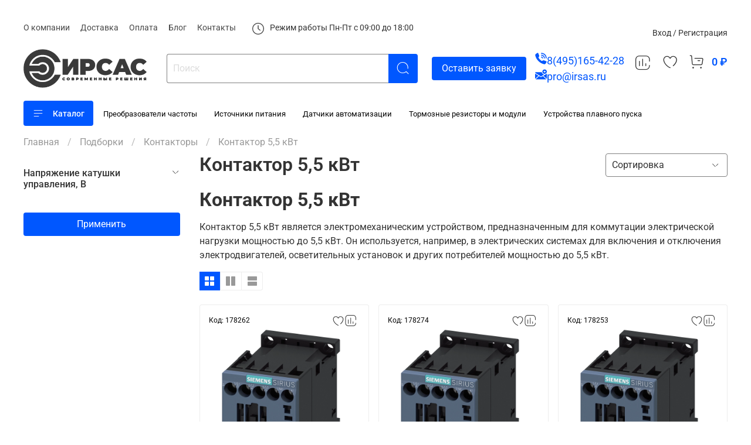

--- FILE ---
content_type: text/html; charset=utf-8
request_url: https://irsas.ru/collection/kontaktor-5-5-kvt
body_size: 75367
content:
<!DOCTYPE html>
<html
  style="
    --color-btn-bg:#0057ff;
--color-btn-bg-is-dark:true;
--bg:#ffffff;
--bg-is-dark:false;

--color-text: var(--color-text-dark);
--color-text-minor-shade: var(--color-text-dark-minor-shade);
--color-text-major-shade: var(--color-text-dark-major-shade);
--color-text-half-shade: var(--color-text-dark-half-shade);

--color-notice-warning-is-dark:false;
--color-notice-success-is-dark:false;
--color-notice-error-is-dark:false;
--color-notice-info-is-dark:false;
--color-form-controls-bg:var(--bg);
--color-form-controls-bg-disabled:var(--bg-minor-shade);
--color-form-controls-border-color:var(--bg-half-shade);
--color-form-controls-color:var(--color-text);
--is-editor:false;


  "
  >
  <head><link media='print' onload='this.media="all"' rel='stylesheet' type='text/css' href='/served_assets/public/jquery.modal-0c2631717f4ce8fa97b5d04757d294c2bf695df1d558678306d782f4bf7b4773.css'><link media='print' onload='this.media="all"' rel='stylesheet' type='text/css' href='/served_assets/public/jquery.modal-0c2631717f4ce8fa97b5d04757d294c2bf695df1d558678306d782f4bf7b4773.css'><meta data-config="{&quot;collection_products_count&quot;:5}" name="page-config" content="" /><meta data-config="{&quot;money_with_currency_format&quot;:{&quot;delimiter&quot;:&quot; &quot;,&quot;separator&quot;:&quot;.&quot;,&quot;format&quot;:&quot;%n %u&quot;,&quot;unit&quot;:&quot;₽&quot;,&quot;show_price_without_cents&quot;:1},&quot;currency_code&quot;:&quot;RUR&quot;,&quot;currency_iso_code&quot;:&quot;RUB&quot;,&quot;default_currency&quot;:{&quot;title&quot;:&quot;Российский рубль&quot;,&quot;code&quot;:&quot;RUR&quot;,&quot;rate&quot;:1.0,&quot;format_string&quot;:&quot;%n %u&quot;,&quot;unit&quot;:&quot;₽&quot;,&quot;price_separator&quot;:&quot;&quot;,&quot;is_default&quot;:true,&quot;price_delimiter&quot;:&quot;&quot;,&quot;show_price_with_delimiter&quot;:true,&quot;show_price_without_cents&quot;:true},&quot;facebook&quot;:{&quot;pixelActive&quot;:false,&quot;currency_code&quot;:&quot;RUB&quot;,&quot;use_variants&quot;:null},&quot;vk&quot;:{&quot;pixel_active&quot;:null,&quot;price_list_id&quot;:null},&quot;new_ya_metrika&quot;:true,&quot;ecommerce_data_container&quot;:&quot;dataLayer&quot;,&quot;common_js_version&quot;:null,&quot;vue_ui_version&quot;:null,&quot;feedback_captcha_enabled&quot;:true,&quot;account_id&quot;:4838005,&quot;hide_items_out_of_stock&quot;:false,&quot;forbid_order_over_existing&quot;:true,&quot;minimum_items_price&quot;:null,&quot;enable_comparison&quot;:true,&quot;locale&quot;:&quot;ru&quot;,&quot;client_group&quot;:null,&quot;consent_to_personal_data&quot;:{&quot;active&quot;:true,&quot;obligatory&quot;:true,&quot;description&quot;:&quot;\u003cp style=\&quot;text-align: center;\&quot;\u003e\u003cspan style=\&quot;font-size: 8pt;\&quot;\u003eЯ ознакомлен и согласен с условиями \u003ca href=\&quot;/page/oferta\&quot; target=\&quot;blank\&quot;\u003eоферты и политики конфиденциальности\u003c/a\u003e.\u003c/span\u003e\u003c/p\u003e&quot;},&quot;recaptcha_key&quot;:&quot;6LfXhUEmAAAAAOGNQm5_a2Ach-HWlFKD3Sq7vfFj&quot;,&quot;recaptcha_key_v3&quot;:&quot;6LcZi0EmAAAAAPNov8uGBKSHCvBArp9oO15qAhXa&quot;,&quot;yandex_captcha_key&quot;:&quot;ysc1_ec1ApqrRlTZTXotpTnO8PmXe2ISPHxsd9MO3y0rye822b9d2&quot;,&quot;checkout_float_order_content_block&quot;:true,&quot;available_products_characteristics_ids&quot;:null,&quot;sber_id_app_id&quot;:&quot;5b5a3c11-72e5-4871-8649-4cdbab3ba9a4&quot;,&quot;theme_generation&quot;:4,&quot;quick_checkout_captcha_enabled&quot;:true,&quot;max_order_lines_count&quot;:500,&quot;sber_bnpl_min_amount&quot;:1000,&quot;sber_bnpl_max_amount&quot;:150000,&quot;counter_settings&quot;:{&quot;data_layer_name&quot;:&quot;dataLayer&quot;,&quot;new_counters_setup&quot;:true,&quot;add_to_cart_event&quot;:true,&quot;remove_from_cart_event&quot;:true,&quot;add_to_wishlist_event&quot;:true,&quot;purchase_event&quot;:true},&quot;site_setting&quot;:{&quot;show_cart_button&quot;:true,&quot;show_service_button&quot;:false,&quot;show_marketplace_button&quot;:false,&quot;show_quick_checkout_button&quot;:true},&quot;warehouses&quot;:[],&quot;captcha_type&quot;:&quot;yandex&quot;,&quot;human_readable_urls&quot;:false}" name="shop-config" content="" /><meta name='js-evnvironment' content='production' /><meta name='default-locale' content='ru' /><meta name='insales-redefined-api-methods' content="[]" /><script>dataLayer= []; dataLayer.push({
        event: 'view_item_list',
        ecommerce: {
          items: [{"item_name":"Siemens Контактор, 3 ПОЛ  AC-3, 5.5КВТ/400В, Блок-Контакт 1НО 3RT20171AP01","item_id":"392465508","item_price":"3852.00","items_list_id":"29063884","index":1},{"item_name":"Siemens Контактор, 3 ПОЛ  AC-3, 5.5КВТ/400В, Блок-Контакт 1НЗ 3RT20171AP02","item_id":"392465710","item_price":"3852.00","items_list_id":"29063884","index":2},{"item_name":"Siemens Контактор, 3 ПОЛ  AC-3, 5.5КВТ/400В, Блок-Контакт 1НЗ 3RT20171AB02","item_id":"392465777","item_price":"3852.00","items_list_id":"29063884","index":3},{"item_name":"Siemens Контактор, 3 ПОЛ  AC-3, 5.5КВТ/400В, Блок-Контакты 1НО+1НЗ 3RT20241AP00","item_id":"392467253","item_price":"3924.00","items_list_id":"29063884","index":4},{"item_name":"Siemens Контактор, 3 ПОЛ  AC-3, 5.5КВТ/400В, Блок-Контакты 1НО+1НЗ 3RT20241AF00","item_id":"392467173","item_price":"3924.00","items_list_id":"29063884","index":5}]
         }
      });</script>
<!--InsalesCounter -->
<script type="text/javascript">
(function() {
  if (typeof window.__insalesCounterId !== 'undefined') {
    return;
  }

  try {
    Object.defineProperty(window, '__insalesCounterId', {
      value: 4838005,
      writable: true,
      configurable: true
    });
  } catch (e) {
    console.error('InsalesCounter: Failed to define property, using fallback:', e);
    window.__insalesCounterId = 4838005;
  }

  if (typeof window.__insalesCounterId === 'undefined') {
    console.error('InsalesCounter: Failed to set counter ID');
    return;
  }

  let script = document.createElement('script');
  script.async = true;
  script.src = '/javascripts/insales_counter.js?7';
  let firstScript = document.getElementsByTagName('script')[0];
  firstScript.parentNode.insertBefore(script, firstScript);
})();
</script>
<!-- /InsalesCounter -->
<script src="//code.jivo.ru/widget/Wm93cO40I3" async></script>
    <!-- meta -->
<meta charset="UTF-8" /><title>Контактор 5,5 кВт купить в Москве по выгодным ценам от официального поставщика ИРСАС</title><meta name="description" content="Заказать Контактор 5,5 кВт в Москве от официального поставщика ИРСАС. Широкий выбор товаров в наличии. Низкие цены на промышленное оборудование. Быстрая доставка по России.">
<meta data-config="{&quot;static-versioned&quot;: &quot;1.38&quot;}" name="theme-meta-data" content="">
<meta name="google-site-verification" content="OiSRBYT9Hlwr6KI7RroNgRic8rST2oc88DhmHt2xO_M" />
<meta name="robots" content="index,follow" />
<meta http-equiv="X-UA-Compatible" content="IE=edge,chrome=1" />
<meta name="viewport" content="width=device-width, initial-scale=1.0" />
<meta name="SKYPE_TOOLBAR" content="SKYPE_TOOLBAR_PARSER_COMPATIBLE" />
<meta name="format-detection" content="telephone=no">
<link href="https://cdn.jsdelivr.net/gh/Alaev-Co/snowflakes/dist/snow.min.css" rel="stylesheet">
<script src="https://cdn.jsdelivr.net/gh/Alaev-Co/snowflakes/dist/Snow.min.js"></script>

<!-- canonical url--><link rel="canonical" href="https://irsas.ru/collection/kontaktor-5-5-kvt"/>

<!-- rss feed-->
  
    <meta property="og:title" content="Контактор 5,5 кВт">
  
  
  <meta property="og:type" content="website">
  <meta property="og:url" content="https://irsas.ru/collection/kontaktor-5-5-kvt">




<!-- icons--><link rel="icon" type="image/png" sizes="16x16" href="https://static.insales-cdn.com/files/1/6642/31291890/original/favicon-irsas.png" />
<style media="screen">
  @supports (content-visibility: hidden) {
    body:not(.settings_loaded) {
      content-visibility: hidden;
    }
  }
  @supports not (content-visibility: hidden) {
    body:not(.settings_loaded) {
      visibility: hidden;
    }
  }
</style>
<script>
	new Snow ();
</script>
    <style>
      h1.heading {
        font-size: 2rem;
      }
    </style>
    
  </head>
  <body data-multi-lang="false" data-theme-template="collection" data-sidebar-type="normal" data-sidebar-position="left">
<script>
	new Snow ({
iconColor:'#dce5f59e',
showSnowBalls:false,
  }
  );
</script>
    <div class="preloader">
      <div class="lds-ellipsis"><div></div><div></div><div></div><div></div></div>
    </div>
    <noscript>
<div class="njs-alert-overlay">
  <div class="njs-alert-wrapper">
    <div class="njs-alert">
      <p></p>
    </div>
  </div>
</div>
</noscript>

    <div class="page_layout page_layout_normal_left page_layout_section_top">
      <header>
      
        <div
  class="layout widget-type_widget_v4_header_mega_cats"
  style="--logo-img:'https://static.insales-cdn.com/files/1/1073/110584881/original/logo.png'; --logo-max-width:140px; --live-search:true; --hide-search:false; --hide-language:false; --hide-personal:false; --hide-compare:false; --hide-favorite:false; --hide-total-price:false; --hide-menu-photo:false; --hide-counts:true; --bage-bg:#ff4100; --bage-bg-is-dark:true; --bage-bg-minor-shade:#ff531a; --bage-bg-minor-shade-is-dark:true; --bage-bg-major-shade:#ff6633; --bage-bg-major-shade-is-dark:true; --bage-bg-half-shade:#ff9f80; --bage-bg-half-shade-is-light:true; --header-wide-bg:true; --menu-grid-list-min-width:220px; --menu-grid-list-row-gap:1rem; --menu-grid-list-column-gap:1rem; --subcollections-items-limit:3; --img-border-radius:0px; --menu-img-ratio:5; --menu-img-fit:contain; --header-top-pt:0.5vw; --header-top-pb:0.5vw; --header-main-pt:0.2vw; --header-main-pb:0.2vw; --layout-content-max-width:1366px; --header-wide-content:false; --hide-desktop:false; --hide-mobile:false;"
  data-widget-drop-item-id="62836653"
  
  >
  <div class="layout__content">
    





<div class="header header_no-languages">
  <div class="header__mobile-head">
    <div class="header__mobile-head-content">
      <button type="button" class="button button_size-l header__hide-mobile-menu-btn js-hide-mobile-menu">
          <span class="icon icon-times"></span>
      </button>

      
    </div>
  </div>

  <div class="header__content">
    <div class="header-part-top">
      <div class="header-part-top__inner">
        <div class="header__area-menu">
          <ul class="header__menu js-cut-list" data-navigation data-navigation data-menu-handle="main-menu">
            
              <li class="header__menu-item" data-navigation-item data-menu-item-id="22708035">
                <div class="header__menu-controls">
                  <a href="/page/about-us" class="header__menu-link" data-navigation-link="/page/about-us">
                    О компании
                  </a>
                </div>
              </li>
            
              <li class="header__menu-item" data-navigation-item data-menu-item-id="22708037">
                <div class="header__menu-controls">
                  <a href="/page/delivery" class="header__menu-link" data-navigation-link="/page/delivery">
                    Доставка
                  </a>
                </div>
              </li>
            
              <li class="header__menu-item" data-navigation-item data-menu-item-id="22708038">
                <div class="header__menu-controls">
                  <a href="/page/payment" class="header__menu-link" data-navigation-link="/page/payment">
                    Оплата
                  </a>
                </div>
              </li>
            
              <li class="header__menu-item" data-navigation-item data-menu-item-id="40891313">
                <div class="header__menu-controls">
                  <a href="/blogs/blog" class="header__menu-link" data-navigation-link="/blogs/blog">
                    Блог
                  </a>
                </div>
              </li>
            
              <li class="header__menu-item" data-navigation-item data-menu-item-id="22708036">
                <div class="header__menu-controls">
                  <a href="/page/contacts" class="header__menu-link" data-navigation-link="/page/contacts">
                    Контакты
                  </a>
                </div>
              </li>
            
          </ul>
          <p><svg class="times__svg" xmlns="http://www.w3.org/2000/svg" version="1.1" xmlns:xlink="http://www.w3.org/1999/xlink" width="512" height="512" x="0" y="0" viewBox="0 0 359.286 359.286" style="enable-background:new 0 0 512 512" xml:space="preserve" class=""><g><path d="M179.643 359.286c99.043 0 179.643-80.6 179.643-179.643S278.687 0 179.643 0 0 80.6 0 179.643s80.6 179.643 179.643 179.643zm0-335.334c85.869 0 155.691 69.821 155.691 155.691s-69.821 155.691-155.691 155.691S23.952 265.513 23.952 179.643 93.774 23.952 179.643 23.952z" fill="#474747" opacity="1" data-original="#000000"></path><path d="M232.039 236.89c2.216 1.796 4.85 2.635 7.485 2.635a11.91 11.91 0 0 0 9.341-4.491c4.132-5.15 3.293-12.695-1.856-16.827l-55.39-44.312V83.834c0-6.587-5.389-11.976-11.976-11.976s-11.976 5.389-11.976 11.976v95.81c0 3.653 1.677 7.066 4.491 9.341z" fill="#474747" opacity="1" data-original="#000000"></path></g></svg>Режим работы Пн-Пт с 09:00 до 18:00</p>
        </div>

        <!-- <div class="header__area-text">
          
          <div class="header__work-time">Доставка с 10:00 до 18:00</div>
          
        </div> -->

        <div class="header__area-contacts">
          
        

          
            <a href="/client_account/orders" class="header__control-btn header__cabinet">
            
              Вход / Регистрация
            
              </a>
          
        </div>

        
      </div>
    </div>


    <div class="header-part-main">
      <div class="header-part-main__inner">
        <div class="header__area-logo">
          

  
  
  
  
    <a href=" / " class="header__logo">
      <img src="https://static.insales-cdn.com/files/1/1073/110584881/original/logo.png" alt="Официальный поставщик промышленного оборудования | ИРСАС" title="Официальный поставщик промышленного оборудования | ИРСАС" />
    </a>
  


        </div>

        <div class="header__area-catalog">
          <button type="button" class="button button_size-l header__show-collection-btn js-show-header-collections">
            <span class="icon icon-bars _show"></span>
            <span class="icon icon-times _hide"></span>
            <!-- Каталог -->
          </button>
        </div>

        <div class="header__area-search">
          <div class="header__search">
            <form action="/search" method="get" class="header__search-form">
              <input type="text" autocomplete="off" class="form-control form-control_size-l header__search-field" name="q" value="" placeholder="Поиск"  data-search-field />
              <button type="submit" class="button button_size-l header__search-btn">
                <span class="icon icon-search"></span>
              </button>
              <input type="hidden" name="lang" value="ru">
              <div class="header__search__results" data-search-result></div>
            </form>
            <button type="button" class="button button_size-l header__search-mobile-btn js-show-mobile-search">
                <span class="icon icon-search _show"></span>
              <span class="icon icon-times _hide"></span>
              </button>
            </div>
        </div>
<button style="grid-area:btn;" data-show-feedback-modal='{"modal_id": "header-feedback-modal"}' class="button button_wide">Оставить заявку</button>
        <div class="header__area-controls">
          
<div class="email__phone__wrapper">
  
    <div class="header__phone">
       <svg xmlns="http://www.w3.org/2000/svg" version="1.1" xmlns:xlink="http://www.w3.org/1999/xlink" width="512" height="512" x="0" y="0" viewBox="0 0 512 512" style="enable-background:new 0 0 512 512" xml:space="preserve" class=""><g><path fill-rule="evenodd" d="M276.93 48c-11.046 0-20-8.954-20-20s8.954-20 20-20c58.11 0 116.222 22.17 160.561 66.509 21.661 21.661 38.066 46.758 49.203 73.644A227.214 227.214 0 0 1 504 235.07c0 11.046-8.954 20-20 20s-20-8.954-20-20c0-24.514-4.727-48.937-14.18-71.76-9.072-21.902-22.605-42.516-40.609-60.519C372.684 66.264 324.808 48 276.93 48zm-65.1 252.17c-22.025-21.985-41.546-46.321-58.14-72.559-6.059-9.583-5.995-21.096.166-30.61l23.679-36.56c5.052-7.804 6.016-16.708 2.75-25.41L139.554 26.472c-6.379-17.001-26.566-23.728-41.869-13.951L40.86 48.828c-25.933 16.57-37.973 46.356-30.829 76.291 21.987 92.136 69.943 175.051 136.224 240.626 65.575 66.282 148.49 114.238 240.627 136.224 29.934 7.144 59.721-4.896 76.291-30.829l36.306-56.825c9.778-15.303 3.05-35.491-13.951-41.869L376.97 331.714c-8.703-3.266-17.606-2.302-25.41 2.75L315 358.144c-9.514 6.161-21.027 6.225-30.61.166-26.239-16.594-50.575-36.115-72.56-58.14zm65.1-90.115c3.383 0 6.676.62 9.67 1.86 2.811 1.164 5.538 2.983 8.021 5.465s4.301 5.21 5.465 8.021c1.24 2.993 1.86 6.286 1.86 9.669 0 11.046 8.954 20 20 20s20-8.954 20-20c0-8.355-1.662-16.802-4.985-24.826-3.229-7.795-7.919-15.006-14.059-21.146s-13.35-10.83-21.146-14.059c-8.024-3.323-16.471-4.985-24.826-4.985-11.046 0-20 8.954-20 20s8.955 20.001 20 20.001zm0-81.105c13.825 0 27.681 2.699 40.715 8.098 12.356 5.118 24.027 12.794 34.27 23.038 10.243 10.243 17.92 21.914 23.038 34.27a106.422 106.422 0 0 1 8.098 40.714c0 11.002 8.919 19.922 19.922 19.922 11.002 0 19.922-8.919 19.922-19.922 0-19.044-3.689-38.058-11.067-55.87-7.183-17.341-17.731-33.495-31.631-47.395-13.9-13.901-30.054-24.449-47.395-31.631-17.812-7.378-36.828-11.067-55.871-11.067-11.002 0-19.922 8.92-19.922 19.922s8.919 19.921 19.921 19.921z" clip-rule="evenodd" fill="#0057ff" opacity="1" data-original="#000000" class=""></path></g></svg>
      <a class="header__phone-value" href="tel:84951654228">8(495)165-42-28</a>
    </div>
  
    
    <div class="header__phone _phone-2">
     <svg xmlns="http://www.w3.org/2000/svg" version="1.1" xmlns:xlink="http://www.w3.org/1999/xlink" width="512" height="512" x="0" y="0" viewBox="0 0 512 512" style="enable-background:new 0 0 512 512" xml:space="preserve" class=""><g><path d="M292.197 159.536H0v1.399c5.76 21.439 19.768 40.363 39.085 52.111L256 344.973l139.24-84.685c-52.015-8.531-93.373-49.124-103.043-100.752zM473.508 247.799 362.653 315.22 512 451.91V219.849c-6.972 7.236-33.589 25.393-38.492 27.95zM23.496 238.678C14.937 233.473 6.93 227.188 0 220.025V451.91l149.346-136.691z" fill="#0057ff" opacity="1" data-original="#000000" class=""></path><path d="m256 380.085-79.959-48.63L22.235 472.228h467.53L335.959 331.455zM415.41 39.772c-53.26 0-96.59 43.33-96.59 96.59s43.331 96.59 96.59 96.59c53.26 0 96.59-43.331 96.59-96.59s-43.33-96.59-96.59-96.59zm43.26 111.585h-28.266v28.266h-29.99v-28.266h-28.265v-29.99h28.265V93.102h29.99v28.266h28.266z" fill="#0057ff" opacity="1" data-original="#000000" class=""></path></g></svg>
      <button style="display:none;" type="button" class="button-copy" data-copy="pro@irsas.ru"> 
            <img src="https://static.insales-cdn.com/assets/1/7505/6413649/1768817492/copy.svg" alt="Скопировать" class="header-part-contacts__email-copy-img">
          </button>
      <a class="header__phone-value" href="mailto:pro@irsas.ru?subject=Заказ%20с%20сайта%20https://irsas.ru">pro@irsas.ru</a>
      <!-- <p>Для заявок и обратной связи</p> -->
    </div>
  
</div>


          
            
            <a href="/compares" class="header__control-btn header__compare" data-compare-counter-btn>
              <span class="icon icon-compare">
                <span class="header__control-bage" data-compare-counter>0</span>
              </span>
            </a>
            
          

          
            <a href="/favorites" class="header__control-btn header__favorite">
              <span class="icon icon-favorites">
                <span class="header__control-bage" data-ui-favorites-counter>0</span>
              </span>
            </a>
          

          <a href="/cart_items" class="header__control-btn header__cart">
            <span class="icon icon-cart">
              <span class="header__control-bage" data-cart-positions-count></span>
            </span>
            <span class="header__control-text" data-cart-total-price></span>
          </a>
        </div>

        

        

        <div class="header__collections">
          <div class="header__collections-content">
            <div class="header__collections-head">Каталог</div>

            <ul class="grid-list header__collections-menu" data-navigation data-subcollections-items-limit=3>
              
              
              
                

                <li class="header__collections-item is-level-1" data-navigation-item>
                  
                    

                    
                    

                    <a href="/collection/hits" class="img-ratio img-fit header__collections-photo">
                      <div class="img-ratio__inner">
                        

                        
                          <picture>
                            <source data-srcset="https://static.insales-cdn.com/r/Eq9TJhn4LKY/rs:fit:500:500:1/plain/images/collections/1/3598/93466126/logo-15.jpg@webp" type="image/webp" class="lazyload">
                            <img data-src="https://static.insales-cdn.com/r/I4vP7OioeNk/rs:fit:500:500:1/plain/images/collections/1/3598/93466126/logo-15.jpg@jpg" class="lazyload">
                          </picture>
                        
                      </div>
                    </a>
                  

                  <div class="header__collections-controls">
                    <a href="/collection/hits" class="header__collections-link" data-navigation-link="/collection/hits" >
                      Хиты продаж
                    </a>

                    
                      <button class="header__collections-show-submenu-btn js-show-mobile-submenu" type="button">
                        <span class="icon icon-angle-down"></span>
                      </button>
                    
                  </div>

                  
                    <ul class="header__collections-submenu" data-navigation-submenu>
                      
                        <li class="header__collections-item " data-navigation-item>
                          <div class="header__collections-controls">
                            <a href="/collection/akciya" class="header__collections-link" data-navigation-link="/collection/akciya" >
                              Распродажи

                              

                            </a>
                          </div>
                        </li>
                      
                        <li class="header__collections-item " data-navigation-item>
                          <div class="header__collections-controls">
                            <a href="/collection/novinki" class="header__collections-link" data-navigation-link="/collection/novinki" >
                              Новинки

                              

                            </a>
                          </div>
                        </li>
                      
                    </ul>
                    <div class="header__collections-show-more ">
                      <span class="button-link header__collections-show-more-link js-show-more-subcollections">
                        <span class="header__collections-show-more-text-show">Показать все</span>
                        <span class="header__collections-show-more-text-hide">Скрыть</span>
                        <span class="icon icon-angle-down"></span>
                      </span>
                    </div>
                  
                </li>
              
                

                <li class="header__collections-item is-level-1" data-navigation-item>
                  
                    

                    
                    

                    <a href="/collection/istochniki-bespereboynogo-pitaniya" class="img-ratio img-fit header__collections-photo">
                      <div class="img-ratio__inner">
                        

                        
                          <picture>
                            <source data-srcset="https://static.insales-cdn.com/r/p7-mAZbWNbM/rs:fit:500:500:1/plain/images/collections/1/3019/93424587/logo_01.jpg@webp" type="image/webp" class="lazyload">
                            <img data-src="https://static.insales-cdn.com/r/PU57xoaKvGw/rs:fit:500:500:1/plain/images/collections/1/3019/93424587/logo_01.jpg@jpg" class="lazyload">
                          </picture>
                        
                      </div>
                    </a>
                  

                  <div class="header__collections-controls">
                    <a href="/collection/istochniki-bespereboynogo-pitaniya" class="header__collections-link" data-navigation-link="/collection/istochniki-bespereboynogo-pitaniya" >
                      Источники питания
                    </a>

                    
                      <button class="header__collections-show-submenu-btn js-show-mobile-submenu" type="button">
                        <span class="icon icon-angle-down"></span>
                      </button>
                    
                  </div>

                  
                    <ul class="header__collections-submenu" data-navigation-submenu>
                      
                        <li class="header__collections-item " data-navigation-item>
                          <div class="header__collections-controls">
                            <a href="/collection/istochniki-pitaniya-prompower" class="header__collections-link" data-navigation-link="/collection/istochniki-pitaniya-prompower" >
                              Источники питания Prompower

                              

                            </a>
                          </div>
                        </li>
                      
                        <li class="header__collections-item " data-navigation-item>
                          <div class="header__collections-controls">
                            <a href="/collection/istochniki-pitaniya-omron" class="header__collections-link" data-navigation-link="/collection/istochniki-pitaniya-omron" >
                              Источники питания Omron

                              

                            </a>
                          </div>
                        </li>
                      
                        <li class="header__collections-item " data-navigation-item>
                          <div class="header__collections-controls">
                            <a href="/collection/istochniki-pitaniya-sitop" class="header__collections-link" data-navigation-link="/collection/istochniki-pitaniya-sitop" >
                              Источники питания Siemens

                              

                            </a>
                          </div>
                        </li>
                      
                        <li class="header__collections-item is-hide" data-navigation-item>
                          <div class="header__collections-controls">
                            <a href="/collection/istochniki-pitaniya-abb" class="header__collections-link" data-navigation-link="/collection/istochniki-pitaniya-abb" >
                              Источники питания ABB

                              

                            </a>
                          </div>
                        </li>
                      
                        <li class="header__collections-item is-hide" data-navigation-item>
                          <div class="header__collections-controls">
                            <a href="/collection/istochniki-pitaniya-schneider-electric" class="header__collections-link" data-navigation-link="/collection/istochniki-pitaniya-schneider-electric" >
                              Источники питания Schneider Electric

                              

                            </a>
                          </div>
                        </li>
                      
                        <li class="header__collections-item is-hide" data-navigation-item>
                          <div class="header__collections-controls">
                            <a href="/collection/istochniki-pitaniya-phoenix-contact" class="header__collections-link" data-navigation-link="/collection/istochniki-pitaniya-phoenix-contact" >
                              Источники питания Phoenix Contact

                              

                            </a>
                          </div>
                        </li>
                      
                    </ul>
                    <div class="header__collections-show-more is-show">
                      <span class="button-link header__collections-show-more-link js-show-more-subcollections">
                        <span class="header__collections-show-more-text-show">Показать все</span>
                        <span class="header__collections-show-more-text-hide">Скрыть</span>
                        <span class="icon icon-angle-down"></span>
                      </span>
                    </div>
                  
                </li>
              
                

                <li class="header__collections-item is-level-1" data-navigation-item>
                  
                    

                    
                    

                    <a href="/collection/preobrazovatel-chastoty" class="img-ratio img-fit header__collections-photo">
                      <div class="img-ratio__inner">
                        

                        
                          <picture>
                            <source data-srcset="https://static.insales-cdn.com/r/BOMGwrh0IcM/rs:fit:500:500:1/plain/images/collections/1/3122/93424690/logo-02.jpg@webp" type="image/webp" class="lazyload">
                            <img data-src="https://static.insales-cdn.com/r/Vss4aS1cDGI/rs:fit:500:500:1/plain/images/collections/1/3122/93424690/logo-02.jpg@jpg" class="lazyload">
                          </picture>
                        
                      </div>
                    </a>
                  

                  <div class="header__collections-controls">
                    <a href="/collection/preobrazovatel-chastoty" class="header__collections-link" data-navigation-link="/collection/preobrazovatel-chastoty" >
                      Преобразователи частоты
                    </a>

                    
                      <button class="header__collections-show-submenu-btn js-show-mobile-submenu" type="button">
                        <span class="icon icon-angle-down"></span>
                      </button>
                    
                  </div>

                  
                    <ul class="header__collections-submenu" data-navigation-submenu>
                      
                        <li class="header__collections-item " data-navigation-item>
                          <div class="header__collections-controls">
                            <a href="/collection/pch-prompower" class="header__collections-link" data-navigation-link="/collection/pch-prompower" >
                              Преобразователи частоты Prompower

                              

                            </a>
                          </div>
                        </li>
                      
                        <li class="header__collections-item " data-navigation-item>
                          <div class="header__collections-controls">
                            <a href="/collection/pch-control-techniques" class="header__collections-link" data-navigation-link="/collection/pch-control-techniques" >
                              Преобразователи частоты Control Techniques

                              

                            </a>
                          </div>
                        </li>
                      
                        <li class="header__collections-item " data-navigation-item>
                          <div class="header__collections-controls">
                            <a href="/collection/siemens-sinamics-v20" class="header__collections-link" data-navigation-link="/collection/siemens-sinamics-v20" >
                              Преобразователи частоты Siemens

                              

                            </a>
                          </div>
                        </li>
                      
                        <li class="header__collections-item is-hide" data-navigation-item>
                          <div class="header__collections-controls">
                            <a href="/collection/omron" class="header__collections-link" data-navigation-link="/collection/omron" >
                              Преобразователи частоты Omron

                              

                            </a>
                          </div>
                        </li>
                      
                        <li class="header__collections-item is-hide" data-navigation-item>
                          <div class="header__collections-controls">
                            <a href="/collection/abb" class="header__collections-link" data-navigation-link="/collection/abb" >
                              Преобразователи частоты ABB

                              

                            </a>
                          </div>
                        </li>
                      
                        <li class="header__collections-item is-hide" data-navigation-item>
                          <div class="header__collections-controls">
                            <a href="/collection/schneider-electric" class="header__collections-link" data-navigation-link="/collection/schneider-electric" >
                              Преобразователи частоты Schneider Electric

                              

                            </a>
                          </div>
                        </li>
                      
                        <li class="header__collections-item is-hide" data-navigation-item>
                          <div class="header__collections-controls">
                            <a href="/collection/opcii-dlya-preobrazovateley-chastoty" class="header__collections-link" data-navigation-link="/collection/opcii-dlya-preobrazovateley-chastoty" >
                              Оборудование для преобразователей частоты

                              

                            </a>
                          </div>
                        </li>
                      
                        <li class="header__collections-item is-hide" data-navigation-item>
                          <div class="header__collections-controls">
                            <a href="/collection/ems-filtry" class="header__collections-link" data-navigation-link="/collection/ems-filtry" >
                              ЭМС-фильтры

                              

                            </a>
                          </div>
                        </li>
                      
                    </ul>
                    <div class="header__collections-show-more is-show">
                      <span class="button-link header__collections-show-more-link js-show-more-subcollections">
                        <span class="header__collections-show-more-text-show">Показать все</span>
                        <span class="header__collections-show-more-text-hide">Скрыть</span>
                        <span class="icon icon-angle-down"></span>
                      </span>
                    </div>
                  
                </li>
              
                

                <li class="header__collections-item is-level-1" data-navigation-item>
                  
                    

                    
                    

                    <a href="/collection/elektromehanicheskie-rele" class="img-ratio img-fit header__collections-photo">
                      <div class="img-ratio__inner">
                        

                        
                          <picture>
                            <source data-srcset="https://static.insales-cdn.com/r/Hr7S0RlzmC0/rs:fit:500:500:1/plain/images/collections/1/3105/93424673/logo-03.jpg@webp" type="image/webp" class="lazyload">
                            <img data-src="https://static.insales-cdn.com/r/ykS5eUZVzlA/rs:fit:500:500:1/plain/images/collections/1/3105/93424673/logo-03.jpg@jpg" class="lazyload">
                          </picture>
                        
                      </div>
                    </a>
                  

                  <div class="header__collections-controls">
                    <a href="/collection/elektromehanicheskie-rele" class="header__collections-link" data-navigation-link="/collection/elektromehanicheskie-rele" >
                      Электромеханические реле
                    </a>

                    
                      <button class="header__collections-show-submenu-btn js-show-mobile-submenu" type="button">
                        <span class="icon icon-angle-down"></span>
                      </button>
                    
                  </div>

                  
                    <ul class="header__collections-submenu" data-navigation-submenu>
                      
                        <li class="header__collections-item " data-navigation-item>
                          <div class="header__collections-controls">
                            <a href="/collection/rele-prompower-3" class="header__collections-link" data-navigation-link="/collection/rele-prompower-3" >
                              Реле Prompower

                              

                            </a>
                          </div>
                        </li>
                      
                        <li class="header__collections-item " data-navigation-item>
                          <div class="header__collections-controls">
                            <a href="/collection/rele-omron" class="header__collections-link" data-navigation-link="/collection/rele-omron" >
                              Реле Omron

                              

                            </a>
                          </div>
                        </li>
                      
                        <li class="header__collections-item " data-navigation-item>
                          <div class="header__collections-controls">
                            <a href="/collection/rele-kontrolya-siemens" class="header__collections-link" data-navigation-link="/collection/rele-kontrolya-siemens" >
                              Реле Siemens

                              

                            </a>
                          </div>
                        </li>
                      
                    </ul>
                    <div class="header__collections-show-more ">
                      <span class="button-link header__collections-show-more-link js-show-more-subcollections">
                        <span class="header__collections-show-more-text-show">Показать все</span>
                        <span class="header__collections-show-more-text-hide">Скрыть</span>
                        <span class="icon icon-angle-down"></span>
                      </span>
                    </div>
                  
                </li>
              
                

                <li class="header__collections-item is-level-1" data-navigation-item>
                  
                    

                    
                    

                    <a href="/collection/nizkovoltnaya-kommutatsionnaya-apparatura" class="img-ratio img-fit header__collections-photo">
                      <div class="img-ratio__inner">
                        

                        
                          <picture>
                            <source data-srcset="https://static.insales-cdn.com/r/MK-capFisa0/rs:fit:500:500:1/plain/images/collections/1/3107/93424675/logo-04.jpg@webp" type="image/webp" class="lazyload">
                            <img data-src="https://static.insales-cdn.com/r/p2UyjqleESI/rs:fit:500:500:1/plain/images/collections/1/3107/93424675/logo-04.jpg@jpg" class="lazyload">
                          </picture>
                        
                      </div>
                    </a>
                  

                  <div class="header__collections-controls">
                    <a href="/collection/nizkovoltnaya-kommutatsionnaya-apparatura" class="header__collections-link" data-navigation-link="/collection/nizkovoltnaya-kommutatsionnaya-apparatura" >
                      Низковольтная коммутационная аппаратура
                    </a>

                    
                      <button class="header__collections-show-submenu-btn js-show-mobile-submenu" type="button">
                        <span class="icon icon-angle-down"></span>
                      </button>
                    
                  </div>

                  
                    <ul class="header__collections-submenu" data-navigation-submenu>
                      
                        <li class="header__collections-item " data-navigation-item>
                          <div class="header__collections-controls">
                            <a href="/collection/nka-prompower" class="header__collections-link" data-navigation-link="/collection/nka-prompower" >
                              Низковольтная коммутационная аппаратура Prompower

                              

                            </a>
                          </div>
                        </li>
                      
                        <li class="header__collections-item " data-navigation-item>
                          <div class="header__collections-controls">
                            <a href="/collection/nka-siemens" class="header__collections-link" data-navigation-link="/collection/nka-siemens" >
                              Низковольтная коммутационная аппаратура Siemens

                              

                            </a>
                          </div>
                        </li>
                      
                        <li class="header__collections-item " data-navigation-item>
                          <div class="header__collections-controls">
                            <a href="/collection/regulyatory-moschnosti" class="header__collections-link" data-navigation-link="/collection/regulyatory-moschnosti" >
                              Регуляторы мощности

                              

                            </a>
                          </div>
                        </li>
                      
                    </ul>
                    <div class="header__collections-show-more ">
                      <span class="button-link header__collections-show-more-link js-show-more-subcollections">
                        <span class="header__collections-show-more-text-show">Показать все</span>
                        <span class="header__collections-show-more-text-hide">Скрыть</span>
                        <span class="icon icon-angle-down"></span>
                      </span>
                    </div>
                  
                </li>
              
                

                <li class="header__collections-item is-level-1" data-navigation-item>
                  
                    

                    
                    

                    <a href="/collection/modulnye-apparaty" class="img-ratio img-fit header__collections-photo">
                      <div class="img-ratio__inner">
                        

                        
                          <picture>
                            <source data-srcset="https://static.insales-cdn.com/r/q7uLOBVAto8/rs:fit:500:500:1/plain/images/collections/1/3110/93424678/logo-09.jpg@webp" type="image/webp" class="lazyload">
                            <img data-src="https://static.insales-cdn.com/r/cXHd1wL8qHo/rs:fit:500:500:1/plain/images/collections/1/3110/93424678/logo-09.jpg@jpg" class="lazyload">
                          </picture>
                        
                      </div>
                    </a>
                  

                  <div class="header__collections-controls">
                    <a href="/collection/modulnye-apparaty" class="header__collections-link" data-navigation-link="/collection/modulnye-apparaty" >
                      Автоматические выключатели
                    </a>

                    
                      <button class="header__collections-show-submenu-btn js-show-mobile-submenu" type="button">
                        <span class="icon icon-angle-down"></span>
                      </button>
                    
                  </div>

                  
                    <ul class="header__collections-submenu" data-navigation-submenu>
                      
                        <li class="header__collections-item " data-navigation-item>
                          <div class="header__collections-controls">
                            <a href="/collection/dopkontakty-dlya-msv" class="header__collections-link" data-navigation-link="/collection/dopkontakty-dlya-msv" >
                              Допконтакты

                              

                            </a>
                          </div>
                        </li>
                      
                        <li class="header__collections-item " data-navigation-item>
                          <div class="header__collections-controls">
                            <a href="/collection/avtomaticheskie-vyklyuchateli-esm2-63" class="header__collections-link" data-navigation-link="/collection/avtomaticheskie-vyklyuchateli-esm2-63" >
                              ESM2-63

                              

                            </a>
                          </div>
                        </li>
                      
                        <li class="header__collections-item " data-navigation-item>
                          <div class="header__collections-controls">
                            <a href="/collection/avtomaticheskie-vyklyuchateli-esm1-63" class="header__collections-link" data-navigation-link="/collection/avtomaticheskie-vyklyuchateli-esm1-63" >
                              ESM1-63

                              

                            </a>
                          </div>
                        </li>
                      
                    </ul>
                    <div class="header__collections-show-more ">
                      <span class="button-link header__collections-show-more-link js-show-more-subcollections">
                        <span class="header__collections-show-more-text-show">Показать все</span>
                        <span class="header__collections-show-more-text-hide">Скрыть</span>
                        <span class="icon icon-angle-down"></span>
                      </span>
                    </div>
                  
                </li>
              
                

                <li class="header__collections-item is-level-1" data-navigation-item>
                  
                    

                    
                    

                    <a href="/collection/promyshlennye-kommutatory" class="img-ratio img-fit header__collections-photo">
                      <div class="img-ratio__inner">
                        

                        
                          <picture>
                            <source data-srcset="https://static.insales-cdn.com/r/aylJzytH9XA/rs:fit:500:500:1/plain/images/collections/1/3115/93424683/logo-07.jpg@webp" type="image/webp" class="lazyload">
                            <img data-src="https://static.insales-cdn.com/r/1PcQGo26-Co/rs:fit:500:500:1/plain/images/collections/1/3115/93424683/logo-07.jpg@jpg" class="lazyload">
                          </picture>
                        
                      </div>
                    </a>
                  

                  <div class="header__collections-controls">
                    <a href="/collection/promyshlennye-kommutatory" class="header__collections-link" data-navigation-link="/collection/promyshlennye-kommutatory" >
                      Промышленные ПК и коммутаторы
                    </a>

                    
                      <button class="header__collections-show-submenu-btn js-show-mobile-submenu" type="button">
                        <span class="icon icon-angle-down"></span>
                      </button>
                    
                  </div>

                  
                    <ul class="header__collections-submenu" data-navigation-submenu>
                      
                        <li class="header__collections-item " data-navigation-item>
                          <div class="header__collections-controls">
                            <a href="/collection/promyshlennye-pk" class="header__collections-link" data-navigation-link="/collection/promyshlennye-pk" >
                              Промышленные компьютеры

                              

                            </a>
                          </div>
                        </li>
                      
                        <li class="header__collections-item " data-navigation-item>
                          <div class="header__collections-controls">
                            <a href="/collection/panelnye-pk" class="header__collections-link" data-navigation-link="/collection/panelnye-pk" >
                              Панельные компьютеры

                              

                            </a>
                          </div>
                        </li>
                      
                        <li class="header__collections-item " data-navigation-item>
                          <div class="header__collections-controls">
                            <a href="/collection/promyshlennye-monitory" class="header__collections-link" data-navigation-link="/collection/promyshlennye-monitory" >
                              Промышленные мониторы

                              

                            </a>
                          </div>
                        </li>
                      
                        <li class="header__collections-item is-hide" data-navigation-item>
                          <div class="header__collections-controls">
                            <a href="/collection/promyshlennye-kommutatory-3" class="header__collections-link" data-navigation-link="/collection/promyshlennye-kommutatory-3" >
                              Промышленные коммутаторы

                              

                            </a>
                          </div>
                        </li>
                      
                    </ul>
                    <div class="header__collections-show-more is-show">
                      <span class="button-link header__collections-show-more-link js-show-more-subcollections">
                        <span class="header__collections-show-more-text-show">Показать все</span>
                        <span class="header__collections-show-more-text-hide">Скрыть</span>
                        <span class="icon icon-angle-down"></span>
                      </span>
                    </div>
                  
                </li>
              
                

                <li class="header__collections-item is-level-1" data-navigation-item>
                  
                    

                    
                    

                    <a href="/collection/elektrodvigateli" class="img-ratio img-fit header__collections-photo">
                      <div class="img-ratio__inner">
                        

                        
                          <picture>
                            <source data-srcset="https://static.insales-cdn.com/r/L515VsOOPDw/rs:fit:500:500:1/plain/images/collections/1/3117/93424685/logo-05.jpg@webp" type="image/webp" class="lazyload">
                            <img data-src="https://static.insales-cdn.com/r/VCsRwfzsjic/rs:fit:500:500:1/plain/images/collections/1/3117/93424685/logo-05.jpg@jpg" class="lazyload">
                          </picture>
                        
                      </div>
                    </a>
                  

                  <div class="header__collections-controls">
                    <a href="/collection/elektrodvigateli" class="header__collections-link" data-navigation-link="/collection/elektrodvigateli" >
                      Электродвигатели
                    </a>

                    
                  </div>

                  
                </li>
              
                

                <li class="header__collections-item is-level-1" data-navigation-item>
                  
                    

                    
                    

                    <a href="/collection/ustroystva-plavnogo-puska" class="img-ratio img-fit header__collections-photo">
                      <div class="img-ratio__inner">
                        

                        
                          <picture>
                            <source data-srcset="https://static.insales-cdn.com/r/vZy-7JlYF6o/rs:fit:500:500:1/plain/images/collections/1/3118/93424686/logo-06.jpg@webp" type="image/webp" class="lazyload">
                            <img data-src="https://static.insales-cdn.com/r/srPkgHVch9k/rs:fit:500:500:1/plain/images/collections/1/3118/93424686/logo-06.jpg@jpg" class="lazyload">
                          </picture>
                        
                      </div>
                    </a>
                  

                  <div class="header__collections-controls">
                    <a href="/collection/ustroystva-plavnogo-puska" class="header__collections-link" data-navigation-link="/collection/ustroystva-plavnogo-puska" >
                      Устройства плавного пуска
                    </a>

                    
                      <button class="header__collections-show-submenu-btn js-show-mobile-submenu" type="button">
                        <span class="icon icon-angle-down"></span>
                      </button>
                    
                  </div>

                  
                    <ul class="header__collections-submenu" data-navigation-submenu>
                      
                        <li class="header__collections-item " data-navigation-item>
                          <div class="header__collections-controls">
                            <a href="/collection/p2s-050" class="header__collections-link" data-navigation-link="/collection/p2s-050" >
                              Устройства плавного пуска PROMPOWER P2S-050

                              

                            </a>
                          </div>
                        </li>
                      
                        <li class="header__collections-item " data-navigation-item>
                          <div class="header__collections-controls">
                            <a href="/collection/p2s-100" class="header__collections-link" data-navigation-link="/collection/p2s-100" >
                              Устройства плавного пуска PROMPOWER P2S-100

                              

                            </a>
                          </div>
                        </li>
                      
                        <li class="header__collections-item " data-navigation-item>
                          <div class="header__collections-controls">
                            <a href="/collection/p2s-300" class="header__collections-link" data-navigation-link="/collection/p2s-300" >
                              Устройства плавного пуска PROMPOWER P2S-300

                              

                            </a>
                          </div>
                        </li>
                      
                    </ul>
                    <div class="header__collections-show-more ">
                      <span class="button-link header__collections-show-more-link js-show-more-subcollections">
                        <span class="header__collections-show-more-text-show">Показать все</span>
                        <span class="header__collections-show-more-text-hide">Скрыть</span>
                        <span class="icon icon-angle-down"></span>
                      </span>
                    </div>
                  
                </li>
              
                

                <li class="header__collections-item is-level-1" data-navigation-item>
                  
                    

                    
                    

                    <a href="/collection/drosseli-i-sinus-filtry" class="img-ratio img-fit header__collections-photo">
                      <div class="img-ratio__inner">
                        

                        
                          <picture>
                            <source data-srcset="https://static.insales-cdn.com/r/8nYyRUOPFNg/rs:fit:500:500:1/plain/images/collections/1/3119/93424687/logo-08.jpg@webp" type="image/webp" class="lazyload">
                            <img data-src="https://static.insales-cdn.com/r/gvg8ZzMSPd8/rs:fit:500:500:1/plain/images/collections/1/3119/93424687/logo-08.jpg@jpg" class="lazyload">
                          </picture>
                        
                      </div>
                    </a>
                  

                  <div class="header__collections-controls">
                    <a href="/collection/drosseli-i-sinus-filtry" class="header__collections-link" data-navigation-link="/collection/drosseli-i-sinus-filtry" >
                      Дроссели и синус-фильтры
                    </a>

                    
                      <button class="header__collections-show-submenu-btn js-show-mobile-submenu" type="button">
                        <span class="icon icon-angle-down"></span>
                      </button>
                    
                  </div>

                  
                    <ul class="header__collections-submenu" data-navigation-submenu>
                      
                        <li class="header__collections-item " data-navigation-item>
                          <div class="header__collections-controls">
                            <a href="/collection/drosseli-dudt" class="header__collections-link" data-navigation-link="/collection/drosseli-dudt" >
                              Дроссели dU/dt

                              

                            </a>
                          </div>
                        </li>
                      
                        <li class="header__collections-item " data-navigation-item>
                          <div class="header__collections-controls">
                            <a href="/collection/drosseli-dlya-tsepey-postoyannogo-toka" class="header__collections-link" data-navigation-link="/collection/drosseli-dlya-tsepey-postoyannogo-toka" >
                              Дроссели DC

                              

                            </a>
                          </div>
                        </li>
                      
                        <li class="header__collections-item " data-navigation-item>
                          <div class="header__collections-controls">
                            <a href="/collection/motorny-drosseli" class="header__collections-link" data-navigation-link="/collection/motorny-drosseli" >
                              Моторные дроссели

                              

                            </a>
                          </div>
                        </li>
                      
                        <li class="header__collections-item is-hide" data-navigation-item>
                          <div class="header__collections-controls">
                            <a href="/collection/setevye-drosseli" class="header__collections-link" data-navigation-link="/collection/setevye-drosseli" >
                              Сетевые дроссели

                              

                            </a>
                          </div>
                        </li>
                      
                        <li class="header__collections-item is-hide" data-navigation-item>
                          <div class="header__collections-controls">
                            <a href="/collection/sinus-filtry" class="header__collections-link" data-navigation-link="/collection/sinus-filtry" >
                              Синус фильтры

                              

                            </a>
                          </div>
                        </li>
                      
                    </ul>
                    <div class="header__collections-show-more is-show">
                      <span class="button-link header__collections-show-more-link js-show-more-subcollections">
                        <span class="header__collections-show-more-text-show">Показать все</span>
                        <span class="header__collections-show-more-text-hide">Скрыть</span>
                        <span class="icon icon-angle-down"></span>
                      </span>
                    </div>
                  
                </li>
              
                

                <li class="header__collections-item is-level-1" data-navigation-item>
                  
                    

                    
                    

                    <a href="/collection/katalog-1-6f40f0" class="img-ratio img-fit header__collections-photo">
                      <div class="img-ratio__inner">
                        

                        
                          <picture>
                            <source data-srcset="https://static.insales-cdn.com/r/r1x8ExECvmU/rs:fit:500:500:1/plain/images/collections/1/3120/93424688/logo-10.jpg@webp" type="image/webp" class="lazyload">
                            <img data-src="https://static.insales-cdn.com/r/Z15ygEYBagY/rs:fit:500:500:1/plain/images/collections/1/3120/93424688/logo-10.jpg@jpg" class="lazyload">
                          </picture>
                        
                      </div>
                    </a>
                  

                  <div class="header__collections-controls">
                    <a href="/collection/katalog-1-6f40f0" class="header__collections-link" data-navigation-link="/collection/katalog-1-6f40f0" >
                      Тормозные резисторы и модули
                    </a>

                    
                      <button class="header__collections-show-submenu-btn js-show-mobile-submenu" type="button">
                        <span class="icon icon-angle-down"></span>
                      </button>
                    
                  </div>

                  
                    <ul class="header__collections-submenu" data-navigation-submenu>
                      
                        <li class="header__collections-item " data-navigation-item>
                          <div class="header__collections-controls">
                            <a href="/collection/tormoznye-rezistory-2" class="header__collections-link" data-navigation-link="/collection/tormoznye-rezistory-2" >
                              Тормозные резисторы

                              

                            </a>
                          </div>
                        </li>
                      
                        <li class="header__collections-item " data-navigation-item>
                          <div class="header__collections-controls">
                            <a href="/collection/tormoznye-moduli" class="header__collections-link" data-navigation-link="/collection/tormoznye-moduli" >
                              Тормозные модули

                              

                            </a>
                          </div>
                        </li>
                      
                    </ul>
                    <div class="header__collections-show-more ">
                      <span class="button-link header__collections-show-more-link js-show-more-subcollections">
                        <span class="header__collections-show-more-text-show">Показать все</span>
                        <span class="header__collections-show-more-text-hide">Скрыть</span>
                        <span class="icon icon-angle-down"></span>
                      </span>
                    </div>
                  
                </li>
              
                

                <li class="header__collections-item is-level-1" data-navigation-item>
                  
                    

                    
                    

                    <a href="/collection/datchiki" class="img-ratio img-fit header__collections-photo">
                      <div class="img-ratio__inner">
                        

                        
                          <picture>
                            <source data-srcset="https://static.insales-cdn.com/r/LTGp1OyyZ3g/rs:fit:500:500:1/plain/images/collections/1/3121/93424689/logo-11.jpg@webp" type="image/webp" class="lazyload">
                            <img data-src="https://static.insales-cdn.com/r/NhhDp4CJIwo/rs:fit:500:500:1/plain/images/collections/1/3121/93424689/logo-11.jpg@jpg" class="lazyload">
                          </picture>
                        
                      </div>
                    </a>
                  

                  <div class="header__collections-controls">
                    <a href="/collection/datchiki" class="header__collections-link" data-navigation-link="/collection/datchiki" >
                      Датчики автоматизации
                    </a>

                    
                      <button class="header__collections-show-submenu-btn js-show-mobile-submenu" type="button">
                        <span class="icon icon-angle-down"></span>
                      </button>
                    
                  </div>

                  
                    <ul class="header__collections-submenu" data-navigation-submenu>
                      
                        <li class="header__collections-item " data-navigation-item>
                          <div class="header__collections-controls">
                            <a href="/collection/induktivnoe-datchiki" class="header__collections-link" data-navigation-link="/collection/induktivnoe-datchiki" >
                              Индуктивные датчики Prompower

                              

                            </a>
                          </div>
                        </li>
                      
                        <li class="header__collections-item " data-navigation-item>
                          <div class="header__collections-controls">
                            <a href="/collection/induktivnye-datchiki-omron" class="header__collections-link" data-navigation-link="/collection/induktivnye-datchiki-omron" >
                              Индуктивные датчики Omron

                              

                            </a>
                          </div>
                        </li>
                      
                        <li class="header__collections-item " data-navigation-item>
                          <div class="header__collections-controls">
                            <a href="/collection/kabeli-dlya-datchikov" class="header__collections-link" data-navigation-link="/collection/kabeli-dlya-datchikov" >
                              Кабели для датчиков

                              

                            </a>
                          </div>
                        </li>
                      
                        <li class="header__collections-item is-hide" data-navigation-item>
                          <div class="header__collections-controls">
                            <a href="/collection/fotoelektricheskie-datchiki" class="header__collections-link" data-navigation-link="/collection/fotoelektricheskie-datchiki" >
                              Фотоэлектрические датчики

                              

                            </a>
                          </div>
                        </li>
                      
                    </ul>
                    <div class="header__collections-show-more is-show">
                      <span class="button-link header__collections-show-more-link js-show-more-subcollections">
                        <span class="header__collections-show-more-text-show">Показать все</span>
                        <span class="header__collections-show-more-text-hide">Скрыть</span>
                        <span class="icon icon-angle-down"></span>
                      </span>
                    </div>
                  
                </li>
              
                

                <li class="header__collections-item is-level-1" data-navigation-item>
                  
                    

                    
                    

                    <a href="/collection/paneli-operatora" class="img-ratio img-fit header__collections-photo">
                      <div class="img-ratio__inner">
                        

                        
                          <picture>
                            <source data-srcset="https://static.insales-cdn.com/r/UaA5q2rInA0/rs:fit:500:500:1/plain/images/collections/1/3111/93424679/logo-12.jpg@webp" type="image/webp" class="lazyload">
                            <img data-src="https://static.insales-cdn.com/r/Ph8AieUkbZo/rs:fit:500:500:1/plain/images/collections/1/3111/93424679/logo-12.jpg@jpg" class="lazyload">
                          </picture>
                        
                      </div>
                    </a>
                  

                  <div class="header__collections-controls">
                    <a href="/collection/paneli-operatora" class="header__collections-link" data-navigation-link="/collection/paneli-operatora" >
                      Панели оператора
                    </a>

                    
                      <button class="header__collections-show-submenu-btn js-show-mobile-submenu" type="button">
                        <span class="icon icon-angle-down"></span>
                      </button>
                    
                  </div>

                  
                    <ul class="header__collections-submenu" data-navigation-submenu>
                      
                        <li class="header__collections-item " data-navigation-item>
                          <div class="header__collections-controls">
                            <a href="/collection/paneli-operatora-prompower-ph1" class="header__collections-link" data-navigation-link="/collection/paneli-operatora-prompower-ph1" >
                              Панели оператора PROMPOWER PH1

                              

                            </a>
                          </div>
                        </li>
                      
                        <li class="header__collections-item " data-navigation-item>
                          <div class="header__collections-controls">
                            <a href="/collection/paneli-operatora-unimat-hmi" class="header__collections-link" data-navigation-link="/collection/paneli-operatora-unimat-hmi" >
                              Панели оператора UniMAT HMI

                              

                            </a>
                          </div>
                        </li>
                      
                        <li class="header__collections-item " data-navigation-item>
                          <div class="header__collections-controls">
                            <a href="/collection/paneli-operatora-allen-bradley" class="header__collections-link" data-navigation-link="/collection/paneli-operatora-allen-bradley" >
                              Панели оператора Allen-Bradley

                              

                            </a>
                          </div>
                        </li>
                      
                    </ul>
                    <div class="header__collections-show-more ">
                      <span class="button-link header__collections-show-more-link js-show-more-subcollections">
                        <span class="header__collections-show-more-text-show">Показать все</span>
                        <span class="header__collections-show-more-text-hide">Скрыть</span>
                        <span class="icon icon-angle-down"></span>
                      </span>
                    </div>
                  
                </li>
              
                

                <li class="header__collections-item is-level-1" data-navigation-item>
                  
                    

                    
                    

                    <a href="/collection/plk" class="img-ratio img-fit header__collections-photo">
                      <div class="img-ratio__inner">
                        

                        
                          <picture>
                            <source data-srcset="https://static.insales-cdn.com/r/U9w2pCbnnAQ/rs:fit:500:500:1/plain/images/collections/1/3112/93424680/logo-13.jpg@webp" type="image/webp" class="lazyload">
                            <img data-src="https://static.insales-cdn.com/r/-8wesgk6DKo/rs:fit:500:500:1/plain/images/collections/1/3112/93424680/logo-13.jpg@jpg" class="lazyload">
                          </picture>
                        
                      </div>
                    </a>
                  

                  <div class="header__collections-controls">
                    <a href="/collection/plk" class="header__collections-link" data-navigation-link="/collection/plk" >
                      Программируемый логический контроллер (ПЛК)
                    </a>

                    
                      <button class="header__collections-show-submenu-btn js-show-mobile-submenu" type="button">
                        <span class="icon icon-angle-down"></span>
                      </button>
                    
                  </div>

                  
                    <ul class="header__collections-submenu" data-navigation-submenu>
                      
                        <li class="header__collections-item " data-navigation-item>
                          <div class="header__collections-controls">
                            <a href="/collection/plk-prompower" class="header__collections-link" data-navigation-link="/collection/plk-prompower" >
                              Программируемый логический контроллер (ПЛК) Prompower

                              

                            </a>
                          </div>
                        </li>
                      
                        <li class="header__collections-item " data-navigation-item>
                          <div class="header__collections-controls">
                            <a href="/collection/plk-siemens" class="header__collections-link" data-navigation-link="/collection/plk-siemens" >
                              Программируемый логический контроллер (ПЛК) Siemens

                              

                            </a>
                          </div>
                        </li>
                      
                        <li class="header__collections-item " data-navigation-item>
                          <div class="header__collections-controls">
                            <a href="/collection/plk-unimat_duple" class="header__collections-link" data-navigation-link="/collection/plk-unimat_duple" >
                              Программируемый логический контроллер (ПЛК) UNIMAT

                              

                            </a>
                          </div>
                        </li>
                      
                    </ul>
                    <div class="header__collections-show-more ">
                      <span class="button-link header__collections-show-more-link js-show-more-subcollections">
                        <span class="header__collections-show-more-text-show">Показать все</span>
                        <span class="header__collections-show-more-text-hide">Скрыть</span>
                        <span class="icon icon-angle-down"></span>
                      </span>
                    </div>
                  
                </li>
              
                

                <li class="header__collections-item is-level-1" data-navigation-item>
                  
                    

                    
                    

                    <a href="/collection/servosistemy" class="img-ratio img-fit header__collections-photo">
                      <div class="img-ratio__inner">
                        

                        
                          <picture>
                            <source data-srcset="https://static.insales-cdn.com/r/hhCw0p4iu_Q/rs:fit:500:500:1/plain/images/collections/1/8013/93650765/%D1%81%D0%B5%D1%80%D0%B2%D0%BE_2.jpg@webp" type="image/webp" class="lazyload">
                            <img data-src="https://static.insales-cdn.com/r/v2QJdc5_wyc/rs:fit:500:500:1/plain/images/collections/1/8013/93650765/%D1%81%D0%B5%D1%80%D0%B2%D0%BE_2.jpg@jpg" class="lazyload">
                          </picture>
                        
                      </div>
                    </a>
                  

                  <div class="header__collections-controls">
                    <a href="/collection/servosistemy" class="header__collections-link" data-navigation-link="/collection/servosistemy" >
                      Сервосистемы
                    </a>

                    
                      <button class="header__collections-show-submenu-btn js-show-mobile-submenu" type="button">
                        <span class="icon icon-angle-down"></span>
                      </button>
                    
                  </div>

                  
                    <ul class="header__collections-submenu" data-navigation-submenu>
                      
                        <li class="header__collections-item " data-navigation-item>
                          <div class="header__collections-controls">
                            <a href="/collection/servodvigateli" class="header__collections-link" data-navigation-link="/collection/servodvigateli" >
                              Серводвигатели

                              

                            </a>
                          </div>
                        </li>
                      
                        <li class="header__collections-item " data-navigation-item>
                          <div class="header__collections-controls">
                            <a href="/collection/servoprivody" class="header__collections-link" data-navigation-link="/collection/servoprivody" >
                              Сервоприводы

                              

                            </a>
                          </div>
                        </li>
                      
                        <li class="header__collections-item " data-navigation-item>
                          <div class="header__collections-controls">
                            <a href="/collection/aksessuary-dlya-servosistem" class="header__collections-link" data-navigation-link="/collection/aksessuary-dlya-servosistem" >
                              Аксессуары для сервосистем

                              

                            </a>
                          </div>
                        </li>
                      
                    </ul>
                    <div class="header__collections-show-more ">
                      <span class="button-link header__collections-show-more-link js-show-more-subcollections">
                        <span class="header__collections-show-more-text-show">Показать все</span>
                        <span class="header__collections-show-more-text-hide">Скрыть</span>
                        <span class="icon icon-angle-down"></span>
                      </span>
                    </div>
                  
                </li>
              
                

                <li class="header__collections-item is-level-1" data-navigation-item>
                  
                    

                    
                    

                    <a href="/collection/shkafy-korpusa-komplektuyuschie" class="img-ratio img-fit header__collections-photo">
                      <div class="img-ratio__inner">
                        

                        
                          <picture>
                            <source data-srcset="https://static.insales-cdn.com/r/F4mM6QROXd4/rs:fit:500:500:1/plain/images/collections/1/5921/96507681/71___%D0%BA%D0%BE%D0%BF%D0%B8%D1%8F.jpg@webp" type="image/webp" class="lazyload">
                            <img data-src="https://static.insales-cdn.com/r/keMFrJPffDc/rs:fit:500:500:1/plain/images/collections/1/5921/96507681/71___%D0%BA%D0%BE%D0%BF%D0%B8%D1%8F.jpg@jpg" class="lazyload">
                          </picture>
                        
                      </div>
                    </a>
                  

                  <div class="header__collections-controls">
                    <a href="/collection/shkafy-korpusa-komplektuyuschie" class="header__collections-link" data-navigation-link="/collection/shkafy-korpusa-komplektuyuschie" >
                      Шкафы управления и комплектующие
                    </a>

                    
                      <button class="header__collections-show-submenu-btn js-show-mobile-submenu" type="button">
                        <span class="icon icon-angle-down"></span>
                      </button>
                    
                  </div>

                  
                    <ul class="header__collections-submenu" data-navigation-submenu>
                      
                        <li class="header__collections-item " data-navigation-item>
                          <div class="header__collections-controls">
                            <a href="/collection/19-komplektuyuschie" class="header__collections-link" data-navigation-link="/collection/19-komplektuyuschie" >
                              Комплектующие 19“ для шкафов

                              

                            </a>
                          </div>
                        </li>
                      
                        <li class="header__collections-item " data-navigation-item>
                          <div class="header__collections-controls">
                            <a href="/collection/aksessuary" class="header__collections-link" data-navigation-link="/collection/aksessuary" >
                              Аксессуары для шкафов управления

                              

                            </a>
                          </div>
                        </li>
                      
                        <li class="header__collections-item " data-navigation-item>
                          <div class="header__collections-controls">
                            <a href="/collection/bokovye-paneli" class="header__collections-link" data-navigation-link="/collection/bokovye-paneli" >
                              Боковые панели для шкафов управления

                              

                            </a>
                          </div>
                        </li>
                      
                        <li class="header__collections-item is-hide" data-navigation-item>
                          <div class="header__collections-controls">
                            <a href="/collection/katalog-2-fb806d" class="header__collections-link" data-navigation-link="/collection/katalog-2-fb806d" >
                              Двери для шкафов управления

                              

                            </a>
                          </div>
                        </li>
                      
                        <li class="header__collections-item is-hide" data-navigation-item>
                          <div class="header__collections-controls">
                            <a href="/collection/katalog-2-293a57" class="header__collections-link" data-navigation-link="/collection/katalog-2-293a57" >
                              Задние панели для шкафов управления

                              

                            </a>
                          </div>
                        </li>
                      
                        <li class="header__collections-item is-hide" data-navigation-item>
                          <div class="header__collections-controls">
                            <a href="/collection/zazemlenie" class="header__collections-link" data-navigation-link="/collection/zazemlenie" >
                              Заземление для шкафов управления

                              

                            </a>
                          </div>
                        </li>
                      
                        <li class="header__collections-item is-hide" data-navigation-item>
                          <div class="header__collections-controls">
                            <a href="/collection/katalog-2-c12676" class="header__collections-link" data-navigation-link="/collection/katalog-2-c12676" >
                              Каркасы для шкафов управления

                              

                            </a>
                          </div>
                        </li>
                      
                        <li class="header__collections-item is-hide" data-navigation-item>
                          <div class="header__collections-controls">
                            <a href="/collection/katalog-2-81b93d" class="header__collections-link" data-navigation-link="/collection/katalog-2-81b93d" >
                              Климат + свет для шкафов управления

                              

                            </a>
                          </div>
                        </li>
                      
                        <li class="header__collections-item is-hide" data-navigation-item>
                          <div class="header__collections-controls">
                            <a href="/collection/katalog-2-dd8b98" class="header__collections-link" data-navigation-link="/collection/katalog-2-dd8b98" >
                              Монтажные панели для шкафов управления

                              

                            </a>
                          </div>
                        </li>
                      
                        <li class="header__collections-item is-hide" data-navigation-item>
                          <div class="header__collections-controls">
                            <a href="/collection/katalog-2-c73849" class="header__collections-link" data-navigation-link="/collection/katalog-2-c73849" >
                              Панели основания для шкафов управления

                              

                            </a>
                          </div>
                        </li>
                      
                        <li class="header__collections-item is-hide" data-navigation-item>
                          <div class="header__collections-controls">
                            <a href="/collection/katalog-2-97c039" class="header__collections-link" data-navigation-link="/collection/katalog-2-97c039" >
                              Пластроны для шкафов управления

                              

                            </a>
                          </div>
                        </li>
                      
                        <li class="header__collections-item is-hide" data-navigation-item>
                          <div class="header__collections-controls">
                            <a href="/collection/polki" class="header__collections-link" data-navigation-link="/collection/polki" >
                              Полки для шкафов управления

                              

                            </a>
                          </div>
                        </li>
                      
                        <li class="header__collections-item is-hide" data-navigation-item>
                          <div class="header__collections-controls">
                            <a href="/collection/katalog-2-93d149" class="header__collections-link" data-navigation-link="/collection/katalog-2-93d149" >
                              Потолочные панели для шкафов управления

                              

                            </a>
                          </div>
                        </li>
                      
                        <li class="header__collections-item is-hide" data-navigation-item>
                          <div class="header__collections-controls">
                            <a href="/collection/prokladka-kabelya" class="header__collections-link" data-navigation-link="/collection/prokladka-kabelya" >
                              Прокладка кабеля для шкафов управления

                              

                            </a>
                          </div>
                        </li>
                      
                        <li class="header__collections-item is-hide" data-navigation-item>
                          <div class="header__collections-controls">
                            <a href="/collection/katalog-2-bb08cd" class="header__collections-link" data-navigation-link="/collection/katalog-2-bb08cd" >
                              Сейсмостойкость для шкафов управления

                              

                            </a>
                          </div>
                        </li>
                      
                        <li class="header__collections-item is-hide" data-navigation-item>
                          <div class="header__collections-controls">
                            <a href="/collection/sektsionirovanie" class="header__collections-link" data-navigation-link="/collection/sektsionirovanie" >
                              Секционирование для шкафов управления

                              

                            </a>
                          </div>
                        </li>
                      
                        <li class="header__collections-item is-hide" data-navigation-item>
                          <div class="header__collections-controls">
                            <a href="/collection/katalog-2-0d5608" class="header__collections-link" data-navigation-link="/collection/katalog-2-0d5608" >
                              Соединители для шкафов управления

                              

                            </a>
                          </div>
                        </li>
                      
                        <li class="header__collections-item is-hide" data-navigation-item>
                          <div class="header__collections-controls">
                            <a href="/collection/katalog-2-66a29f" class="header__collections-link" data-navigation-link="/collection/katalog-2-66a29f" >
                              Цоколи для шкафов управления

                              

                            </a>
                          </div>
                        </li>
                      
                        <li class="header__collections-item is-hide" data-navigation-item>
                          <div class="header__collections-controls">
                            <a href="/collection/shassi" class="header__collections-link" data-navigation-link="/collection/shassi" >
                              Шасси для шкафов управления

                              

                            </a>
                          </div>
                        </li>
                      
                        <li class="header__collections-item is-hide" data-navigation-item>
                          <div class="header__collections-controls">
                            <a href="/collection/elektrotehnicheskie-shkafy" class="header__collections-link" data-navigation-link="/collection/elektrotehnicheskie-shkafy" >
                              Электротехнические шкафы

                              

                            </a>
                          </div>
                        </li>
                      
                    </ul>
                    <div class="header__collections-show-more is-show">
                      <span class="button-link header__collections-show-more-link js-show-more-subcollections">
                        <span class="header__collections-show-more-text-show">Показать все</span>
                        <span class="header__collections-show-more-text-hide">Скрыть</span>
                        <span class="icon icon-angle-down"></span>
                      </span>
                    </div>
                  
                </li>
              
                

                <li class="header__collections-item is-level-1" data-navigation-item>
                  
                    

                    
                    

                    <a href="/collection/kollaborativnye-roboty" class="img-ratio img-fit header__collections-photo">
                      <div class="img-ratio__inner">
                        

                        
                          <picture>
                            <source data-srcset="https://static.insales-cdn.com/r/39GylyViYsI/rs:fit:500:500:1/plain/images/products/1/4107/967233547/39685758.png@webp" type="image/webp" class="lazyload">
                            <img data-src="https://static.insales-cdn.com/r/uXO_D17iiwI/rs:fit:500:500:1/plain/images/products/1/4107/967233547/39685758.png@png" class="lazyload">
                          </picture>
                        
                      </div>
                    </a>
                  

                  <div class="header__collections-controls">
                    <a href="/collection/kollaborativnye-roboty" class="header__collections-link" data-navigation-link="/collection/kollaborativnye-roboty" >
                      Коллаборативные роботы
                    </a>

                    
                  </div>

                  
                </li>
              
                

                <li class="header__collections-item is-level-1" data-navigation-item>
                  
                    

                    
                    

                    <a href="/collection/proizvoditeli" class="img-ratio img-fit header__collections-photo">
                      <div class="img-ratio__inner">
                        

                        
                          <picture>
                            <source data-srcset="https://static.insales-cdn.com/r/htx-Y_ZY3dQ/rs:fit:500:500:1/plain/images/collections/1/3597/93466125/logo-14.jpg@webp" type="image/webp" class="lazyload">
                            <img data-src="https://static.insales-cdn.com/r/OApS5muQ9es/rs:fit:500:500:1/plain/images/collections/1/3597/93466125/logo-14.jpg@jpg" class="lazyload">
                          </picture>
                        
                      </div>
                    </a>
                  

                  <div class="header__collections-controls">
                    <a href="/collection/proizvoditeli" class="header__collections-link" data-navigation-link="/collection/proizvoditeli" >
                      Производители оборудования для автоматизации
                    </a>

                    
                      <button class="header__collections-show-submenu-btn js-show-mobile-submenu" type="button">
                        <span class="icon icon-angle-down"></span>
                      </button>
                    
                  </div>

                  
                    <ul class="header__collections-submenu" data-navigation-submenu>
                      
                        <li class="header__collections-item " data-navigation-item>
                          <div class="header__collections-controls">
                            <a href="/collection/prompower" class="header__collections-link" data-navigation-link="/collection/prompower" >
                              Производитель PROMPOWER

                              

                            </a>
                          </div>
                        </li>
                      
                        <li class="header__collections-item " data-navigation-item>
                          <div class="header__collections-controls">
                            <a href="/collection/unimat" class="header__collections-link" data-navigation-link="/collection/unimat" >
                              Производитель UniMAT

                              

                            </a>
                          </div>
                        </li>
                      
                        <li class="header__collections-item " data-navigation-item>
                          <div class="header__collections-controls">
                            <a href="/collection/siemens" class="header__collections-link" data-navigation-link="/collection/siemens" >
                              Производитель SIEMENS

                              

                            </a>
                          </div>
                        </li>
                      
                        <li class="header__collections-item is-hide" data-navigation-item>
                          <div class="header__collections-controls">
                            <a href="/collection/control-techniques" class="header__collections-link" data-navigation-link="/collection/control-techniques" >
                              Производитель Control Techniques

                              

                            </a>
                          </div>
                        </li>
                      
                    </ul>
                    <div class="header__collections-show-more is-show">
                      <span class="button-link header__collections-show-more-link js-show-more-subcollections">
                        <span class="header__collections-show-more-text-show">Показать все</span>
                        <span class="header__collections-show-more-text-hide">Скрыть</span>
                        <span class="icon icon-angle-down"></span>
                      </span>
                    </div>
                  
                </li>
              
              
            </ul>
          </div>
        </div>
      </div>

<div class="header-nav" style="">
				<button type="button" class="button header__show-collection-btn js-show-header-collections">
            <span class="icon icon-bars _show"></span>
            <span class="icon icon-times _hide"></span>
            Каталог
          </button>
				<ul class="header-nav__menu">
					 
              <li>
                <a href="/collection/preobrazovatel-chastoty">Преобразователи частоты</a>
              </li>
            
              <li>
                <a href="/collection/istochniki-bespereboynogo-pitaniya">Источники питания</a>
              </li>
            
              <li>
                <a href="/collection/datchiki">Датчики автоматизации</a>
              </li>
            
              <li>
                <a href="/collection/katalog-1-6f40f0">Тормозные резисторы и модули</a>
              </li>
            
              <li>
                <a href="/collection/ustroystva-plavnogo-puska">Устройства плавного пуска</a>
              </li>
            
              <li>
                <a href="/collection/elektromehanicheskie-rele">Электромеханические реле</a>
              </li>
            

					 

									</ul>
				<!-- <div class="get-order form-popup" data-type="send_order" onclick="ymAction('get_form_header');">
					Оставить заявку
				</div> -->
			</div>
    </div>


  
  </div>
</div>

<div class="header-mobile-panel">
  <div class="header-mobile-panel__content">
    <button type="button" class="button button_size-l header-mobile-panel__show-menu-btn js-show-mobile-menu">
      <span class="icon icon-bars"></span>
    </button>

    <div class="header-mobile-panel__logo">
      

  
  
  
  
    <a href=" / " class="header__logo">
      <img src="https://static.insales-cdn.com/files/1/1073/110584881/original/logo.png" alt="Официальный поставщик промышленного оборудования | ИРСАС" title="Официальный поставщик промышленного оборудования | ИРСАС" />
    </a>
  


    </div>

   <div class="header-mobile-panel__controls">
      <a href="/cart_items" class="header__control-btn header__mobile-cart">
        <span class="icon icon-cart">
          <span class="header__control-bage" data-cart-positions-count></span>
        </span>
      </a>
      <!-- <a class="header__phone-value" href="tel:+74951654228"><svg style="width:20px;height:20px;" xmlns="http://www.w3.org/2000/svg" version="1.1" xmlns:xlink="http://www.w3.org/1999/xlink" width="512" height="512" x="0" y="0" viewBox="0 0 512 512" xml:space="preserve" class=""><g><path fill-rule="evenodd" d="M276.93 48c-11.046 0-20-8.954-20-20s8.954-20 20-20c58.11 0 116.222 22.17 160.561 66.509 21.661 21.661 38.066 46.758 49.203 73.644A227.214 227.214 0 0 1 504 235.07c0 11.046-8.954 20-20 20s-20-8.954-20-20c0-24.514-4.727-48.937-14.18-71.76-9.072-21.902-22.605-42.516-40.609-60.519C372.684 66.264 324.808 48 276.93 48zm-65.1 252.17c-22.025-21.985-41.546-46.321-58.14-72.559-6.059-9.583-5.995-21.096.166-30.61l23.679-36.56c5.052-7.804 6.016-16.708 2.75-25.41L139.554 26.472c-6.379-17.001-26.566-23.728-41.869-13.951L40.86 48.828c-25.933 16.57-37.973 46.356-30.829 76.291 21.987 92.136 69.943 175.051 136.224 240.626 65.575 66.282 148.49 114.238 240.627 136.224 29.934 7.144 59.721-4.896 76.291-30.829l36.306-56.825c9.778-15.303 3.05-35.491-13.951-41.869L376.97 331.714c-8.703-3.266-17.606-2.302-25.41 2.75L315 358.144c-9.514 6.161-21.027 6.225-30.61.166-26.239-16.594-50.575-36.115-72.56-58.14zm65.1-90.115c3.383 0 6.676.62 9.67 1.86 2.811 1.164 5.538 2.983 8.021 5.465s4.301 5.21 5.465 8.021c1.24 2.993 1.86 6.286 1.86 9.669 0 11.046 8.954 20 20 20s20-8.954 20-20c0-8.355-1.662-16.802-4.985-24.826-3.229-7.795-7.919-15.006-14.059-21.146s-13.35-10.83-21.146-14.059c-8.024-3.323-16.471-4.985-24.826-4.985-11.046 0-20 8.954-20 20s8.955 20.001 20 20.001zm0-81.105c13.825 0 27.681 2.699 40.715 8.098 12.356 5.118 24.027 12.794 34.27 23.038 10.243 10.243 17.92 21.914 23.038 34.27a106.422 106.422 0 0 1 8.098 40.714c0 11.002 8.919 19.922 19.922 19.922 11.002 0 19.922-8.919 19.922-19.922 0-19.044-3.689-38.058-11.067-55.87-7.183-17.341-17.731-33.495-31.631-47.395-13.9-13.901-30.054-24.449-47.395-31.631-17.812-7.378-36.828-11.067-55.871-11.067-11.002 0-19.922 8.92-19.922 19.922s8.919 19.921 19.921 19.921z" clip-rule="evenodd" fill="#0057ff" opacity="1" data-original="#000000" class=""></path></g></svg></a> -->
    </div>
  </div>
</div>

<div class="header__collections-overlay"></div>



  </div>
</div>

      
      </header>

      
      <section class="page_section_top">
        
          <div
  class="layout widget-type_system_widget_v4_breadcrumbs_1"
  style="--delemeter:1; --align:start; --layout-wide-bg:false; --layout-pt:0vw; --layout-pb:0.5vw; --layout-content-max-width:1360px; --layout-wide-content:false; --layout-edge:false; --hide-desktop:false; --hide-mobile:false;"
  data-widget-drop-item-id="62738168"
  
  >
  <div class="layout__content">
    

<div class="breadcrumb-wrapper delemeter_1">
  <ul class="breadcrumb">
    <li class="breadcrumb-item home">
      <a class="breadcrumb-link" title="Главная" href="/">Главная</a>
    </li>
    
      
        
          
        
          
            
              <li class="breadcrumb-item" data-breadcrumbs="2">
                <a class="breadcrumb-link" title="Подборки" href="/collection/podbor">Подборки</a>
              </li>
              
                <li class="breadcrumb-item button-breadcrumb">
                  <button class="bttn-hidden-breadcrumbs hidden-breadcrumbs js-hidden-bread">
                    ...
                  </button>
                </li>
              
            
          
        
          
            
              <li class="breadcrumb-item" data-breadcrumbs="3">
                <a class="breadcrumb-link" title="Контакторы" href="/collection/kontaktory_duple">Контакторы</a>
              </li>
              
            
          
        
          
            
              
                <li class="breadcrumb-item">
                  <span class="breadcrumb-page">Контактор 5,5 кВт</span>
                </li>
              
            
          
        
      
    
  </ul>
</div>




  </div>
</div>

        
          
        
      </section>
      

      <main>
        





  
    <div
  class="layout widget-type_system_widget_v4_collection_sort_1"
  style="--hide-sorting-on-mobile:false; --layout-wide-bg:true; --layout-pt:0vw; --layout-pb:0.5vw; --layout-content-max-width:1360px; --layout-wide-content:false; --layout-edge:false; --hide-desktop:false; --hide-mobile:false;"
  data-widget-drop-item-id="63176410"
  
  >
  <div class="layout__content">
    <div class="collection-toolbar">
  <h1 class="heading">
    
      Контактор 5,5 кВт
    
  </h1>
  <div class="collection-sort">
    
    <form class="collection-order-wrapper insales-human-readable-urls" action="/collection/kontaktor-5-5-kvt" method="get">
      <div class="collection-order is-sort">
        <div class="select-wrapper">
        <select class="js-filter-trigger form-control form-control_size-m" name="order">
        <option  value=''>Сортировка</option>
        <option  value='price'>по возрастанию цены</option>
        <option  value='descending_price'>по убыванию цены</option>
        <option  value='descending_age'>сначала новые</option>
        <option  value='title'>по названию</option>
        </select>
     </div>
      </div>
      
      
        
        
      
        
        
      
        
        
      
        
        
      
        
        
      
        
        
      
        
        
      
        
        
      
        
        
      
        
        
      
      
      
      
      
      
    </form>
    
  </div>
</div>

  </div>
</div>

  
    <div
  class="layout widget-type_system_widget_v4_collection_description_1"
  style="--layout-wide-bg:false; --layout-pt:0vw; --layout-pb:0vw; --layout-wide-content:false; --layout-edge:false; --hide-desktop:false; --hide-mobile:false;"
  data-widget-drop-item-id="62738124"
  
  >
  <div class="layout__content">
    
  
    <div class="static-text">
      <h2>Контактор 5,5 кВт</h2>
<p>Контактор 5,5 кВт является электромеханическим устройством, предназначенным для коммутации электрической нагрузки мощностью до 5,5 кВт. Он используется, например, в электрических системах для включения и отключения электродвигателей, осветительных установок и других потребителей мощностью до 5,5 кВт.</p>
    </div>
  


  </div>
</div>

  
    <div
  class="layout widget-type_widget_v4_catalog_5_ec684af164ce0460593d445497825739"
  style="--hide-description:true; --hide-compare:false; --sticker-font-size:0.8rem; --catalog-grid-list-min-width:220px; --img-ratio:1; --img-fit:contain; --hide-mobile-modal-variants:false; --border-radius:4px; --product-desc-limit:10; --switch-img-on-hover:false; --display-property-color:text; --layout-wide-bg:false; --catalog-grid-list-row-gap:1rem; --catalog-grid-list-column-gap:1rem; --layout-pt:0vw; --layout-pb:0.5vw; --layout-content-max-width:1375px; --layout-wide-content:true; --layout-edge:false; --hide-desktop:false; --hide-mobile:false; --catalog-grid-list-min-width-mobile:160px;"
  data-widget-drop-item-id="62738121"
  
  >
  <div class="layout__content">
    

<noindex>
  <div class="bnpl-modal modal micromodal-slide" id="modal-1" aria-hidden="true">
    <div class="modal__overlay" tabindex="-1" data-micromodal-close>
      <div class="modal__container" role="dialog" aria-modal="true" aria-labelledby="modal-1-title">
        <div class="modal__header">
          <div class="modal__header-logo" id="modal-2-title">
            <svg width="280" height="42" viewBox="0 0 280 42" fill="none" xmlns="http://www.w3.org/2000/svg">
              <g clip-path="url(#clip0_1909_108605)">
                <path
                  d="M72.2796 13.5252H60.5062V31.6613H56.5607V9.95996H76.225V31.6613H72.2796V13.5252ZM91.5552 19.3536H86.4419L86.3472 21.3067C86.242 23.7248 86.021 25.6365 85.6844 27.042C85.3687 28.4474 84.9688 29.5118 84.485 30.2352C84.0009 30.9378 83.4644 31.3822 82.8752 31.5683C82.2859 31.7543 81.6862 31.8473 81.0761 31.8473C80.7814 31.8473 80.4867 31.8267 80.1923 31.7853C79.9186 31.7647 79.6976 31.7337 79.5294 31.6923V27.941C79.782 28.0237 80.0555 28.065 80.3501 28.065C80.6868 28.065 81.0024 28.003 81.297 27.879C81.6127 27.7344 81.8861 27.3831 82.1177 26.825C82.349 26.267 82.5385 25.4196 82.6858 24.2828C82.854 23.1461 82.9699 21.565 83.033 19.5396L83.1593 16.1604H95.2167V31.6613H91.5552V19.3536ZM100.109 17.2454C100.635 16.8527 101.361 16.522 102.287 16.2533C103.234 15.9846 104.391 15.8503 105.759 15.8503C108.074 15.8503 109.799 16.274 110.936 17.1214C112.072 17.9688 112.64 19.4052 112.64 21.4307V31.6613H109.168V28.8711C108.789 29.7806 108.137 30.5142 107.211 31.0722C106.306 31.6303 105.223 31.9093 103.96 31.9093C102.361 31.9093 101.109 31.4959 100.204 30.6692C99.3201 29.8218 98.8782 28.6335 98.8782 27.104C98.8782 26.2154 99.0361 25.4816 99.3517 24.9029C99.6674 24.3242 100.109 23.8694 100.677 23.5388C101.245 23.1874 101.929 22.9394 102.729 22.7948C103.529 22.6501 104.413 22.5777 105.38 22.5777H108.947V21.8957C108.947 20.8002 108.674 20.0459 108.127 19.6325C107.6 19.2192 106.811 19.0125 105.759 19.0125C104.307 19.0125 103.139 19.2709 102.256 19.7876C101.372 20.2836 100.656 20.9449 100.109 21.7717V17.2454ZM105.128 28.6541C105.759 28.6541 106.296 28.5817 106.738 28.4371C107.2 28.2717 107.59 28.0754 107.906 27.8481C108.221 27.6 108.463 27.3315 108.632 27.042C108.8 26.7526 108.905 26.4736 108.947 26.205V24.9339H105.822C104.728 24.9339 103.918 25.0579 103.392 25.306C102.866 25.5539 102.603 26.0293 102.603 26.732C102.603 27.3315 102.813 27.8067 103.234 28.1581C103.676 28.4887 104.307 28.6541 105.128 28.6541ZM120.498 19.3536H115.447V16.1604H129.272V19.3536H124.159V31.6613H120.498V19.3536ZM132.343 16.1604H136.004V26.67L143.58 16.1604H147.083V31.6613H143.422V21.0276L135.847 31.6613H132.343V16.1604ZM167.29 26.205C166.743 26.515 166.112 26.7424 165.396 26.887C164.68 27.0316 163.955 27.104 163.218 27.104C161.325 27.104 159.84 26.67 158.768 25.8019C157.695 24.9339 157.158 23.5698 157.158 21.7097V16.1604H160.851V21.1516C160.851 22.0817 161.103 22.7741 161.608 23.2287C162.134 23.6628 162.892 23.8798 163.881 23.8798C165.185 23.8798 166.322 23.6421 167.29 23.1667V16.1604H170.983V31.6613H167.29V26.205ZM175.828 17.2454C176.355 16.8527 177.081 16.522 178.007 16.2533C178.953 15.9846 180.111 15.8503 181.479 15.8503C183.793 15.8503 185.518 16.274 186.655 17.1214C187.791 17.9688 188.36 19.4052 188.36 21.4307V31.6613H184.887V28.8711C184.508 29.7806 183.856 30.5142 182.931 31.0722C182.026 31.6303 180.942 31.9093 179.68 31.9093C178.08 31.9093 176.828 31.4959 175.923 30.6692C175.039 29.8218 174.597 28.6335 174.597 27.104C174.597 26.2154 174.756 25.4816 175.072 24.9029C175.387 24.3242 175.828 23.8694 176.396 23.5388C176.965 23.1874 177.649 22.9394 178.449 22.7948C179.248 22.6501 180.132 22.5777 181.1 22.5777H184.667V21.8957C184.667 20.8002 184.393 20.0459 183.846 19.6325C183.32 19.2192 182.53 19.0125 181.479 19.0125C180.026 19.0125 178.859 19.2709 177.975 19.7876C177.091 20.2836 176.376 20.9449 175.828 21.7717V17.2454ZM180.847 28.6541C181.479 28.6541 182.015 28.5817 182.457 28.4371C182.921 28.2717 183.31 28.0754 183.625 27.8481C183.941 27.6 184.182 27.3315 184.351 27.042C184.52 26.7526 184.624 26.4736 184.667 26.205V24.9339H181.542C180.448 24.9339 179.637 25.0579 179.111 25.306C178.586 25.5539 178.323 26.0293 178.323 26.732C178.323 27.3315 178.533 27.8067 178.953 28.1581C179.395 28.4887 180.026 28.6541 180.847 28.6541ZM205.181 30.1112C204.824 30.5452 204.182 30.9689 203.256 31.3822C202.331 31.7957 201.225 32.0023 199.942 32.0023C198.679 32.0023 197.532 31.837 196.501 31.5063C195.47 31.1549 194.586 30.6382 193.85 29.9562C193.113 29.2742 192.545 28.4267 192.145 27.414C191.746 26.4014 191.546 25.2129 191.546 23.8488C191.546 22.5261 191.746 21.3687 192.145 20.3766C192.567 19.3638 193.145 18.5268 193.881 17.8654C194.618 17.1834 195.502 16.6771 196.533 16.3464C197.564 15.995 198.711 15.8193 199.974 15.8193C201.046 15.8399 202.025 15.9846 202.909 16.2533C203.792 16.522 204.497 16.8527 205.024 17.2454V21.7717C204.476 20.9449 203.782 20.2836 202.94 19.7876C202.119 19.2709 201.131 19.0022 199.974 18.9815C198.458 18.9815 197.301 19.3742 196.501 20.1596C195.702 20.9449 195.301 22.123 195.301 23.6938V24.1588C195.301 25.7709 195.712 26.9594 196.533 27.724C197.375 28.4681 198.542 28.8401 200.037 28.8401C201.362 28.8401 202.445 28.6025 203.288 28.127C204.15 27.6517 204.782 27.073 205.181 26.391V30.1112ZM212.493 19.3536H207.443V16.1604H221.267V19.3536H216.154V31.6613H212.493V19.3536ZM233.901 26.5459H230.239L227.052 31.6613H222.98L226.641 26.0499C225.694 25.6779 224.979 25.1302 224.494 24.4068C224.012 23.6628 223.769 22.7844 223.769 21.7717C223.769 19.8289 224.337 18.4131 225.473 17.5245C226.61 16.6151 228.409 16.1604 230.87 16.1604H237.594V31.6613H233.901V26.5459ZM230.966 19.3536C229.724 19.3536 228.83 19.5292 228.283 19.8806C227.736 20.2319 227.462 20.8622 227.462 21.7717C227.483 22.4124 227.714 22.9084 228.156 23.2598C228.598 23.5905 229.304 23.7558 230.271 23.7558H233.901V19.3536H230.966ZM256.075 21.2447L251.53 27.817H250.361L245.785 21.2136V31.6613H242.092V16.1604H245.91L251.056 23.4147L256.043 16.1604H259.768V31.6613H256.075V21.2447ZM264.286 16.1604H267.947V26.67L275.523 16.1604H279.026V31.6613H275.364V21.0276L267.79 31.6613H264.286V16.1604Z"
                  fill="#353F47" />
                <path fill-rule="evenodd" clip-rule="evenodd"
                  d="M19.2779 9.77192C19.2779 15.0044 14.9624 19.246 9.63895 19.246C4.3155 19.246 0 15.0044 0 9.77192C0 4.53953 4.3155 0.297852 9.63895 0.297852C14.9624 0.297852 19.2779 4.53953 19.2779 9.77192ZM19.4361 32.1386C19.4361 37.3709 15.1206 41.6126 9.79708 41.6126C4.47364 41.6126 0.158133 37.3709 0.158133 32.1386C0.158133 26.9062 4.47364 22.6645 9.79708 22.6645C15.1206 22.6645 19.4361 26.9062 19.4361 32.1386ZM32.4101 41.6642C37.7335 41.6642 42.049 37.4225 42.049 32.1901C42.049 26.9578 37.7335 22.716 32.4101 22.716C27.0866 22.716 22.7711 26.9578 22.7711 32.1901C22.7711 37.4225 27.0866 41.6642 32.4101 41.6642Z"
                  fill="url(#paint0_linear_1909_108605)" />
                <path
                  d="M41.8883 9.91352C41.8883 15.1459 37.5727 19.3876 32.2493 19.3876C26.9258 19.3876 22.6104 15.1459 22.6104 9.91352C22.6104 4.68114 26.9258 0.439453 32.2493 0.439453C37.5727 0.439453 41.8883 4.68114 41.8883 9.91352ZM26.3245 9.91352C26.3245 13.1297 28.9771 15.7369 32.2493 15.7369C35.5215 15.7369 38.1741 13.1297 38.1741 9.91352C38.1741 6.6973 35.5215 4.09005 32.2493 4.09005C28.9771 4.09005 26.3245 6.6973 26.3245 9.91352Z"
                  fill="url(#paint1_linear_1909_108605)" />
              </g>
              <defs>
                <linearGradient id="paint0_linear_1909_108605" x1="1.08726e-07" y1="37.2086" x2="41.7368" y2="24.5569"
                  gradientUnits="userSpaceOnUse">
                  <stop stop-color="#F8EC4F" />
                  <stop offset="0.567624" stop-color="#4DE544" />
                  <stop offset="1" stop-color="#49C8FF" />
                </linearGradient>
                <linearGradient id="paint1_linear_1909_108605" x1="37.825" y1="0.439454" x2="26.4397" y2="19.3942"
                  gradientUnits="userSpaceOnUse">
                  <stop stop-color="#CDEFFD" />
                  <stop offset="1" stop-color="#91E5CB" />
                </linearGradient>
                <clipPath id="clip0_1909_108605">
                  <rect width="280" height="42" fill="white" />
                </clipPath>
              </defs>
            </svg>
          </div>
          <button type="button" class="modal__header-close close-btn">
            <span class="icon icon-times" aria-label="Close modal" data-micromodal-close></span>
          </button>
        </div>
        <div class="modal__content" id="modal-2-content">
          <span class="bigtitle">Оплачивайте покупку по частям</span>
          <p>Получайте заказы сразу, а платите за них постепенно.</p>

          <div class="wrapper option-1 option-1-1">
            <div class="c-stepper-desktop">
              <ol class="c-stepper desktop">
                <li class="c-stepper__item">
                  <span class="c-stepper__circle"><svg width="11" height="11" viewBox="0 0 11 11" fill="none"
                      xmlns="http://www.w3.org/2000/svg">
                      <path
                        d="M10.5355 10.2731C10.5355 8.99099 10.283 7.7214 9.79234 6.53686C9.30168 5.35231 8.58252 4.276 7.67591 3.36939C6.76929 2.46278 5.69299 1.74361 4.50844 1.25296C3.32389 0.762303 2.0543 0.509766 0.772161 0.509766V10.2731H10.5355Z"
                        fill="#C8CBD0"></path>
                    </svg>
                  </span>

                </li>
                <li class="c-stepper__item">
                  <span class="c-stepper__circle"><svg width="11" height="21" viewBox="0 0 11 21" fill="none"
                      xmlns="http://www.w3.org/2000/svg">
                      <path
                        d="M0.924015 0.508415C2.20616 0.508415 3.47575 0.760951 4.6603 1.25161C5.84484 1.74226 6.92115 2.46143 7.82776 3.36804C8.73437 4.27465 9.45354 5.35096 9.94419 6.53551C10.4349 7.72005 10.6874 8.98964 10.6874 10.2718C10.6874 11.5539 10.4349 12.8235 9.94419 14.0081C9.45354 15.1926 8.73437 16.2689 7.82776 17.1755C6.92115 18.0821 5.84484 18.8013 4.6603 19.292C3.47575 19.7826 2.20616 20.0352 0.924015 20.0352L0.924016 10.2718L0.924015 0.508415Z"
                        fill="#C8CBD0"></path>
                    </svg>
                  </span>

                </li>
                <li class="c-stepper__item">
                  <span class="c-stepper__circle"><svg width="20" height="21" viewBox="0 0 20 21" fill="none"
                      xmlns="http://www.w3.org/2000/svg">
                      <path
                        d="M10.0759 0.508413C12.0069 0.508413 13.8945 1.08102 15.5001 2.15384C17.1057 3.22665 18.3571 4.75148 19.096 6.5355C19.835 8.31953 20.0284 10.2826 19.6516 12.1765C19.2749 14.0704 18.345 15.8101 16.9796 17.1755C15.6142 18.541 13.8745 19.4708 11.9806 19.8476C10.0867 20.2243 8.12361 20.0309 6.33959 19.292C4.55557 18.553 3.03074 17.3016 1.95792 15.696C0.885111 14.0904 0.3125 12.2028 0.3125 10.2718L10.0759 10.2718L10.0759 0.508413Z"
                        fill="#C8CBD0"></path>
                    </svg>
                  </span>

                </li>
                <li class="c-stepper__item">
                  <span class="c-stepper__circle"><svg width="34" height="33" viewBox="0 0 34 33" fill="none"
                      xmlns="http://www.w3.org/2000/svg">
                      <path
                        d="M17.2278 0C14.0095 0 10.8634 0.954352 8.18746 2.74237C5.5115 4.53039 3.42584 7.07178 2.19423 10.0451C0.962617 13.0185 0.640372 16.2903 1.26824 19.4468C1.89611 22.6034 3.44589 25.5028 5.72161 27.7785C7.99733 30.0542 10.8968 31.604 14.0533 32.2319C17.2098 32.8598 20.4816 32.5375 23.455 31.3059C26.4283 30.0743 28.9697 27.9886 30.7578 25.3127C32.5458 22.6367 33.5001 19.4906 33.5001 16.2723C33.4919 11.9591 31.7748 7.82503 28.7249 4.77518C25.6751 1.72532 21.541 0.00827066 17.2278 0ZM24.9728 13.4246L15.804 22.1866C15.567 22.4096 15.2533 22.5329 14.9278 22.5308C14.7688 22.5331 14.6108 22.5039 14.4631 22.4448C14.3154 22.3857 14.1809 22.298 14.0673 22.1866L9.48287 17.8056C9.35572 17.6947 9.25231 17.5592 9.17886 17.4073C9.1054 17.2553 9.06343 17.0901 9.05546 16.9216C9.04748 16.753 9.07367 16.5846 9.13245 16.4264C9.19123 16.2682 9.28138 16.1236 9.3975 16.0011C9.51361 15.8787 9.65328 15.781 9.80812 15.7139C9.96295 15.6468 10.1298 15.6117 10.2985 15.6107C10.4672 15.6098 10.6344 15.6429 10.79 15.7082C10.9457 15.7735 11.0865 15.8696 11.204 15.9906L14.9278 19.5424L23.2517 11.6096C23.4951 11.3973 23.8111 11.2873 24.1338 11.3025C24.4564 11.3178 24.7606 11.4572 24.9829 11.6915C25.2051 11.9259 25.3282 12.2371 25.3263 12.5601C25.3244 12.8831 25.1978 13.1929 24.9728 13.4246Z"
                        fill="url(#paint0_linear_1809_22759)"></path>
                      <defs>
                        <linearGradient id="paint0_linear_1809_22759" x1="0.955566" y1="29.0391" x2="33.3463"
                          y2="19.3799" gradientUnits="userSpaceOnUse">
                          <stop stop-color="#F8EC4F"></stop>
                          <stop offset="0.567624" stop-color="#4DE544"></stop>
                          <stop offset="1" stop-color="#49C8FF"></stop>
                        </linearGradient>
                      </defs>
                    </svg>
                  </span>

                </li>
              </ol>


              <ol class="c-stepper mobile">
                <li class="c-stepper__item">
                  <span class="c-stepper__circle"><svg width="11" height="11" viewBox="0 0 11 11" fill="none"
                      xmlns="http://www.w3.org/2000/svg">
                      <path
                        d="M10.5355 10.2731C10.5355 8.99099 10.283 7.7214 9.79234 6.53686C9.30168 5.35231 8.58252 4.276 7.67591 3.36939C6.76929 2.46278 5.69299 1.74361 4.50844 1.25296C3.32389 0.762303 2.0543 0.509766 0.772161 0.509766V10.2731H10.5355Z"
                        fill="#C8CBD0"></path>
                    </svg>
                  </span>
                  <span class="c-stepper__title">25%</span>
                  <p class="c-stepper__desc">Платёж сегодня</p>
                </li>
                <li class="c-stepper__item">
                  <span class="c-stepper__circle"><svg width="11" height="21" viewBox="0 0 11 21" fill="none"
                      xmlns="http://www.w3.org/2000/svg">
                      <path
                        d="M0.924015 0.508415C2.20616 0.508415 3.47575 0.760951 4.6603 1.25161C5.84484 1.74226 6.92115 2.46143 7.82776 3.36804C8.73437 4.27465 9.45354 5.35096 9.94419 6.53551C10.4349 7.72005 10.6874 8.98964 10.6874 10.2718C10.6874 11.5539 10.4349 12.8235 9.94419 14.0081C9.45354 15.1926 8.73437 16.2689 7.82776 17.1755C6.92115 18.0821 5.84484 18.8013 4.6603 19.292C3.47575 19.7826 2.20616 20.0352 0.924015 20.0352L0.924016 10.2718L0.924015 0.508415Z"
                        fill="#C8CBD0"></path>
                    </svg>
                  </span>
                  <span class="c-stepper__title">25%</span>
                  <p class="c-stepper__desc">Через 2 недели</p>
                </li>
                <li class="c-stepper__item">
                  <span class="c-stepper__circle"><svg width="20" height="21" viewBox="0 0 20 21" fill="none"
                      xmlns="http://www.w3.org/2000/svg">
                      <path
                        d="M10.0759 0.508413C12.0069 0.508413 13.8945 1.08102 15.5001 2.15384C17.1057 3.22665 18.3571 4.75148 19.096 6.5355C19.835 8.31953 20.0284 10.2826 19.6516 12.1765C19.2749 14.0704 18.345 15.8101 16.9796 17.1755C15.6142 18.541 13.8745 19.4708 11.9806 19.8476C10.0867 20.2243 8.12361 20.0309 6.33959 19.292C4.55557 18.553 3.03074 17.3016 1.95792 15.696C0.885111 14.0904 0.3125 12.2028 0.3125 10.2718L10.0759 10.2718L10.0759 0.508413Z"
                        fill="#C8CBD0"></path>
                    </svg>
                  </span>
                  <span class="c-stepper__title">25%</span>
                  <p class="c-stepper__desc">Через 4 недели</p>
                </li>
                <li class="c-stepper__item">
                  <span class="c-stepper__circle"><svg width="34" height="33" viewBox="0 0 34 33" fill="none"
                      xmlns="http://www.w3.org/2000/svg">
                      <path
                        d="M17.2278 0C14.0095 0 10.8634 0.954352 8.18746 2.74237C5.5115 4.53039 3.42584 7.07178 2.19423 10.0451C0.962617 13.0185 0.640372 16.2903 1.26824 19.4468C1.89611 22.6034 3.44589 25.5028 5.72161 27.7785C7.99733 30.0542 10.8968 31.604 14.0533 32.2319C17.2098 32.8598 20.4816 32.5375 23.455 31.3059C26.4283 30.0743 28.9697 27.9886 30.7578 25.3127C32.5458 22.6367 33.5001 19.4906 33.5001 16.2723C33.4919 11.9591 31.7748 7.82503 28.7249 4.77517C25.6751 1.72532 21.541 0.00827066 17.2278 0V0ZM24.9728 13.4246L15.804 22.1866C15.567 22.4096 15.2533 22.5329 14.9278 22.5308C14.7688 22.5331 14.6108 22.5039 14.4631 22.4448C14.3154 22.3857 14.1809 22.298 14.0673 22.1866L9.48287 17.8056C9.35572 17.6947 9.25231 17.5592 9.17886 17.4073C9.1054 17.2553 9.06343 17.0901 9.05546 16.9216C9.04748 16.753 9.07367 16.5846 9.13245 16.4264C9.19123 16.2682 9.28138 16.1236 9.3975 16.0011C9.51361 15.8787 9.65328 15.781 9.80812 15.7139C9.96295 15.6468 10.1298 15.6117 10.2985 15.6107C10.4672 15.6098 10.6344 15.6429 10.79 15.7082C10.9457 15.7735 11.0865 15.8696 11.204 15.9906L14.9278 19.5424L23.2517 11.6096C23.4951 11.3973 23.8111 11.2873 24.1338 11.3025C24.4564 11.3178 24.7606 11.4572 24.9829 11.6915C25.2051 11.9259 25.3282 12.2371 25.3263 12.5601C25.3244 12.8831 25.1978 13.1929 24.9728 13.4246Z"
                        fill="url(#paint0_linear_1809_22758)"></path>
                      <defs>
                        <linearGradient id="paint0_linear_1809_22758" x1="0.955566" y1="29.0391" x2="33.3463"
                          y2="19.3799" gradientUnits="userSpaceOnUse">
                          <stop stop-color="#F8EC4F"></stop>
                          <stop offset="0.567624" stop-color="#4DE544"></stop>
                          <stop offset="1" stop-color="#49C8FF"></stop>
                        </linearGradient>
                      </defs>
                    </svg>


                  </span>
                  <span class="c-stepper__title">25%</span>
                  <p class="c-stepper__desc">Через 6 недель</p>

                </li>
              </ol>

              <ol class="c-stepper-text desktop">
                <li class="c-stepper-text__item">
                  <span class="c-stepper__title">25%</span>
                  <p class="c-stepper__desc">Платёж сегодня</p>

                </li>
                <li class="c-stepper-text__item">
                  <span class="c-stepper__title">25%</span>
                  <p class="c-stepper__desc">Через 2 недели</p>

                </li>
                <li class="c-stepper-text__item">
                  <span class="c-stepper__title">25%</span>
                  <p class="c-stepper__desc">Через 4 недели</p>

                </li>
                <li class="c-stepper-text__item">
                  <span class="c-stepper__title">25%</span>
                  <p class="c-stepper__desc">Через 6 недель</p>

                </li>
              </ol>
            </div>


            <div class="c-stepper-mobile">
              <ol class="c-stepper desktop">
                <li class="c-stepper__item">
                  <span class="c-stepper__circle"><svg width="11" height="11" viewBox="0 0 11 11" fill="none"
                      xmlns="http://www.w3.org/2000/svg">
                      <path
                        d="M10.5355 10.2731C10.5355 8.99099 10.283 7.7214 9.79234 6.53686C9.30168 5.35231 8.58252 4.276 7.67591 3.36939C6.76929 2.46278 5.69299 1.74361 4.50844 1.25296C3.32389 0.762303 2.0543 0.509766 0.772161 0.509766V10.2731H10.5355Z"
                        fill="#C8CBD0" />
                    </svg>
                  </span>

                </li>
                <li class="c-stepper__item">
                  <span class="c-stepper__circle"><svg width="11" height="21" viewBox="0 0 11 21" fill="none"
                      xmlns="http://www.w3.org/2000/svg">
                      <path
                        d="M0.924015 0.508415C2.20616 0.508415 3.47575 0.760951 4.6603 1.25161C5.84484 1.74226 6.92115 2.46143 7.82776 3.36804C8.73437 4.27465 9.45354 5.35096 9.94419 6.53551C10.4349 7.72005 10.6874 8.98964 10.6874 10.2718C10.6874 11.5539 10.4349 12.8235 9.94419 14.0081C9.45354 15.1926 8.73437 16.2689 7.82776 17.1755C6.92115 18.0821 5.84484 18.8013 4.6603 19.292C3.47575 19.7826 2.20616 20.0352 0.924015 20.0352L0.924016 10.2718L0.924015 0.508415Z"
                        fill="#C8CBD0" />
                    </svg>
                  </span>

                </li>
                <li class="c-stepper__item">
                  <span class="c-stepper__circle"><svg width="20" height="21" viewBox="0 0 20 21" fill="none"
                      xmlns="http://www.w3.org/2000/svg">
                      <path
                        d="M10.0759 0.508413C12.0069 0.508413 13.8945 1.08102 15.5001 2.15384C17.1057 3.22665 18.3571 4.75148 19.096 6.5355C19.835 8.31953 20.0284 10.2826 19.6516 12.1765C19.2749 14.0704 18.345 15.8101 16.9796 17.1755C15.6142 18.541 13.8745 19.4708 11.9806 19.8476C10.0867 20.2243 8.12361 20.0309 6.33959 19.292C4.55557 18.553 3.03074 17.3016 1.95792 15.696C0.885111 14.0904 0.3125 12.2028 0.3125 10.2718L10.0759 10.2718L10.0759 0.508413Z"
                        fill="#C8CBD0" />
                    </svg>
                  </span>

                </li>
                <li class="c-stepper__item">
                  <span class="c-stepper__circle"><svg width="34" height="34" viewBox="0 0 34 34" fill="none"
                      xmlns="http://www.w3.org/2000/svg">
                      <path
                        d="M17.0001 0.633789C13.7817 0.633789 10.6356 1.58814 7.95967 3.37616C5.28371 5.16418 3.19805 7.70556 1.96644 10.6789C0.734834 13.6523 0.412588 16.9241 1.04046 20.0806C1.66833 23.2371 3.21811 26.1366 5.49383 28.4123C7.76955 30.688 10.669 32.2378 13.8255 32.8657C16.982 33.4935 20.2538 33.1713 23.2272 31.9397C26.2006 30.7081 28.7419 28.6224 30.53 25.9465C32.318 23.2705 33.2723 20.1244 33.2723 16.9061C33.2641 12.5929 31.547 8.45882 28.4972 5.40896C25.4473 2.35911 21.3132 0.64206 17.0001 0.633789ZM24.745 14.0584L15.5762 22.8204C15.3392 23.0434 15.0255 23.1666 14.7 23.1646C14.541 23.1669 14.383 23.1377 14.2353 23.0786C14.0876 23.0195 13.9531 22.9318 13.8395 22.8204L9.25509 18.4394C9.12793 18.3285 9.02452 18.193 8.95107 18.0411C8.87762 17.8891 8.83565 17.7239 8.82767 17.5554C8.8197 17.3868 8.84589 17.2184 8.90466 17.0602C8.96344 16.902 9.0536 16.7574 9.16971 16.6349C9.28583 16.5125 9.4255 16.4148 9.58033 16.3477C9.73517 16.2806 9.90197 16.2455 10.0707 16.2445C10.2395 16.2435 10.4067 16.2767 10.5623 16.342C10.7179 16.4073 10.8587 16.5033 10.9762 16.6244L14.7 20.1762L23.0239 12.2434C23.2673 12.0311 23.5834 11.9211 23.906 11.9363C24.2286 11.9516 24.5329 12.091 24.7551 12.3253C24.9774 12.5597 25.1004 12.8709 25.0985 13.1939C25.0967 13.5169 24.97 13.8266 24.745 14.0584Z"
                        fill="url(#paint0_linear_1909_108625)" />
                      <defs>
                        <linearGradient id="paint0_linear_1909_108625" x1="0.727783" y1="29.6729" x2="33.1185"
                          y2="20.0137" gradientUnits="userSpaceOnUse">
                          <stop stop-color="#F8EC4F" />
                          <stop offset="0.567624" stop-color="#4DE544" />
                          <stop offset="1" stop-color="#49C8FF" />
                        </linearGradient>
                      </defs>
                    </svg>
                  </span>

                </li>
              </ol>
              <ol class="c-stepper-text desktop">
                <li class="c-stepper-text__item">
                  <span class="c-stepper__title">25%</span>
                  <p class="c-stepper__desc">Платёж сегодня</p>

                </li>
                <li class="c-stepper-text__item">
                  <span class="c-stepper__title">25%</span>
                  <p class="c-stepper__desc">Через 2 недели</p>

                </li>
                <li class="c-stepper-text__item">
                  <span class="c-stepper__title">25%</span>
                  <p class="c-stepper__desc">Через 4 недели</p>

                </li>
                <li class="c-stepper-text__item">
                  <span class="c-stepper__title">25%</span>
                  <p class="c-stepper__desc">Через 6 недель</p>

                </li>
              </ol>
            </div>


            
            

            
          </div>


          
          <span class="smalltitle">Всё просто</span>
          <div class="content-lists">
            <ul>
              <li>Покупка уже ваша</li>
              <li>Выбирайте любые понравившиеся товары, сборка заказа начнётся сразу после оформления и оплаты первых 25% стоимости.
                4 небольших платежа</li>
              <li>Плати частями – просто ещё один способ оплаты: сервис автоматически будет списывать по 1/4 от стоимости покупки каждые 2 недели.</li>
              
              <li>Нужно просто ввести ФИО, дату рождения, номер телефона и данные банковской карты.</li>
            </ul>
            <span class="smalltitle">Как оформить заказ</span>
            <ol class="modal-ol">
              <li>Соберите корзину.</li>
              <li>В способе оплаты нужно выбрать «Оплата частями».</li>
              <li>Спишем первый платёж и отправим вам заказ. Остальное — точно по графику.</li>
            </ol>
          </div>
        </div>
      </div>
    </div>
  </div>
</noindex>
<style>
/***** Modal Styles *****/
.bnpl-modal .modal__overlay {
  position: fixed;
  top: 0;
  left: 0;
  right: 0;
  bottom: 0;
  background: rgba(0, 0, 0, 0.6);
  display: flex;
  justify-content: center;
  align-items: center;
}
.bnpl-modal .modal__container {
  background-color: #fff;
  min-width: 660px;
  max-width: 660px;
  border-radius: 4px;
  box-sizing: border-box;
  overflow-y: auto;
  max-height: 80vh;
  overflow-x: hidden;
}
@media screen and (max-width: 767px) {
  .bnpl-modal .modal__container {
    max-height: 100vh;
    width: 100%;
    max-width: 100%;
    min-width: fit-content;
  }
}
.bnpl-modal .modal__container::-webkit-scrollbar {
  height: 2px;
  width: 5px;
  background-color: var(--bg-minor-shade);
}
.bnpl-modal .modal__container::-webkit-scrollbar-thumb {
  background-color: var(--color-btn-bg);
}
.bnpl-modal .modal__header {
  display: flex;
  justify-content: center;
  padding: 48.5px 24px 24px 24px;
  background: #f7f8fa;
}
.bnpl-modal .modal__header-logo {
  margin: auto;
  padding: 10px 0 39px 0;
}
.bnpl-modal .modal__close {
  background: transparent;
  border: 0;
  outline: none;
}
.bnpl-modal .modal__header .modal__close:before {
  content: "✕";
  font-size: 1.5rem;
}
.bnpl-modal .modal__content {
  padding: 24px 24px 64px 24px;
  margin-right: -0.5rem;
  -webkit-transform: translateZ(0) scale(1, 1);
  transform: translateZ(0) scale(1, 1);
}
.bnpl-modal .modal__content * {
  font-family: Golos, sans-serif !important;
}
.bnpl-modal .modal__content::-webkit-scrollbar {
  height: 2px;
  width: 5px;
  background-color: var(--bg-minor-shade);
}
.bnpl-modal .modal__content::-webkit-scrollbar-thumb {
  background-color: var(--color-btn-bg);
}
.bnpl-modal .modal__content h2,
.bnpl-modal .modal__content h3 {
  color: #000;
}
.bnpl-modal .modal__content p,
.bnpl-modal .modal__content .content-lists,
.bnpl-modal .c-stepper__title {
  color: #2B2D33 !important;
}
@keyframes mmfadeIn {
  from {
    opacity: 0;
  }
  to {
    opacity: 1;
  }
}
@keyframes mmfadeOut {
  from {
    opacity: 1;
  }
  to {
    opacity: 0;
  }
}
@keyframes mmslideIn {
  from {
    transform: translateY(15%);
  }
  to {
    transform: translateY(0);
  }
}
@keyframes mmslideOut {
  from {
    transform: translateY(0);
  }
  to {
    transform: translateY(-10%);
  }
}
.bnpl-modal.micromodal-slide {
  display: none;
}
.bnpl-modal.micromodal-slide.is-open {
  display: block;
}
.bnpl-modal.micromodal-slide[aria-hidden=false] .modal__overlay {
  animation: mmfadeIn 0.3s cubic-bezier(0, 0, 0.2, 1);
}
.bnpl-modal.micromodal-slide[aria-hidden=false] .modal__container {
  animation: mmslideIn 0.3s cubic-bezier(0, 0, 0.2, 1);
}
.bnpl-modal.micromodal-slide[aria-hidden=true] .modal__overlay {
  animation: mmfadeOut 0.3s cubic-bezier(0, 0, 0.2, 1);
}
.bnpl-modal.micromodal-slide[aria-hidden=true] .modal__container {
  animation: mmslideOut 0.3s cubic-bezier(0, 0, 0.2, 1);
}
.bnpl-modal.micromodal-slide .modal__container, .bnpl-modal.micromodal-slide .modal__overlay {
  will-change: transform;
  -webkit-transform: translateZ(0);
  transform: translateZ(0);
}
.bnpl-modal .modal__overlay {
  z-index: var(--zindex-modal);
}
.bnpl-modal .modal__close {
  cursor: pointer;
}
.bnpl-modal .load-review-image-name_default {
  display: none;
}
.bnpl-modal .close-btn {
  background: none;
  padding: 0;
  width: 15px;
  height: 15px;
  outline: none;
  color: var(--color-text);
  border-color: transparent;
  cursor: pointer;
}
.bnpl-modal .close-btn span {
  font-size: 15px;
  color: #2B2D33;
}
.bnpl-modal .content-lists ul,
.bnpl-modal .content-lists ol {
  margin: 0;
  padding: 0 0 0 1.3rem;
}
.bnpl-modal .content-lists h3 {
  margin: 32px 0 16px 0;
}
/* Switcher */
.bnpl-modal .switch {
  position: relative;
  display: inline-block;
  width: 40px;
  height: 24px;
}
.bnpl-modal .switch input {
  opacity: 0;
  width: 0;
  height: 0;
}
.bnpl-modal .slider {
  position: absolute;
  cursor: pointer;
  top: 0;
  left: 0;
  right: 0;
  bottom: 0;
  background-color: #ccc;
  -webkit-transition: 0.3s;
  transition: 0.3s;
}
.bnpl-modal .slider:before {
  position: absolute;
  content: "";
  height: 16px;
  width: 16px;
  left: 4px;
  bottom: 4px;
  background-color: white;
  -webkit-transition: 0.3s;
  transition: 0.3s;
}
.bnpl-modal input:checked + .slider {
  background-color: var(--color-btn-bg-minor-shade);
}
.bnpl-modal input:focus + .slider {
  box-shadow: 0 0 1px var(--color-btn-bg-minor-shade);
}
.bnpl-modal input:checked + .slider:before {
  -webkit-transform: translateX(16px);
  -ms-transform: translateX(16px);
  transform: translateX(16px);
}
/* Rounded sliders */
.bnpl-modal .slider.round {
  border-radius: 34px;
}
.bnpl-modal .slider.round:before {
  border-radius: 50%;
}
.bnpl-modal .bnpl-cart__stepper {
  display: grid;
  grid-template-columns: repeat(4, 1fr);
  gap: 6px;
  margin: 24px 0 25px 0;
}
.bnpl-modal .stepper-item {
  position: relative;
  display: flex;
  flex-direction: column;
  align-items: center;
  flex: 1;
}
.bnpl-modal .stepper-item__block {
  position: relative;
  z-index: 5;
  display: flex;
  justify-content: center;
  align-items: center;
  width: 100%;
  height: 9px;
  border-radius: 40px;
  background: #ccc;
  margin-bottom: 6px;
}
.bnpl-modal .stepper-item__block.completed {
  background: #4bb543;
}
.bnpl-modal .stepper-item__content .price {
  font-weight: bold;
}
.bnpl-modal .stepper-item.active {
  font-weight: bold;
}
.bnpl-modal .stepper-item.completed .step-counter {
  background-color: #4bb543;
}
.bnpl-modal .stepper-item__content {
  text-align: center;
}
/* BNPL */
.bnpl-modal .bnpl-cart__header {
  display: flex;
  justify-content: space-between;
  align-items: center;
}
.bnpl-modal .bnpl-cart__header-left {
  display: flex;
  flex-direction: column;
}
.bnpl-modal .bnpl-cart__header-left .today {
  font-size: 1.125rem;
  font-weight: bold;
}
.bnpl-modal .bnpl-cart__footer-content {
  display: flex;
  align-content: center;
  justify-content: space-between;
}
.bnpl-modal .bnpl-cart__footer-content .bnpl-info-link {
  text-decoration: none;
  color: var(--color-btn-second-color);
  cursor: pointer;
}
.bnpl-modal .c-stepper {
  padding: 30px 0px 0 80px;
  display: flex;
  --circle-size: clamp(1.5rem, 5vw, 3rem);
  --spacing: clamp(0.25rem, 2vw, 0.5rem);
}
@media screen and (max-width: 767px) {
  .bnpl-modal .c-stepper {
    padding: 0;
  }
}
.bnpl-modal .c-stepper__item {
  display: flex;
  flex-direction: column;
  flex: 1;
  text-align: center;
}
.bnpl-modal .c-stepper__item:after {
  content: "";
  position: relative;
  top: 18px;
  width: 51%;
  left: 36%;
  height: 4px;
  background-color: #c8cbd0;
  order: -1;
  border-radius: 4px;
}
.bnpl-modal .c-stepper__item:last-child {
  padding: 4px 0 0 0;
}
.bnpl-modal .c-stepper__item:last-child::after {
  content: "";
  position: relative;
  top: 18px;
  width: 51%;
  left: 36%;
  height: 4px;
  background-color: red;
  order: -1;
  border-radius: 4px;
  display: none;
}
.bnpl-modal .c-stepper__title {
  font-weight: bold;
  font-size: 24px;
  margin-bottom: 0.5rem;
}
.bnpl-modal .c-stepper__desc {
  color: grey;
  font-size: 14px;
  padding-left: var(--spacing);
  padding-right: var(--spacing);
}
.bnpl-modal .c-stepper-text {
  padding: 0 47px 10px 33px;
  display: grid;
  grid-template-columns: repeat(4, 1fr);
}
.bnpl-modal .c-stepper-text {
  padding: 0 47px 10px 33px;
  display: grid;
  grid-template-columns: repeat(4, 1fr);
}
.bnpl-modal .c-stepper-text__item {
  display: flex;
  flex-direction: column;
  flex: 1;
  text-align: center;
}
/*** Non-demo CSS ***/
.bnpl-modal .wrapper {
  max-width: 1000px;
  margin: 2rem auto 0;
  background: #f7f8fa;
}
.bnpl-modal .c-stepper .c-stepper__circle {
  width: 34px;
  height: 34px;
  border: 3.25446px solid #c8cbd0;
  border-radius: 16.2723px;
  position: relative;
}
.bnpl-modal .c-stepper .c-stepper__circle svg {
  position: absolute;
}
.bnpl-modal .c-stepper .c-stepper__item {
  /* &:nth-child(1) svg{
  	 top: 4px;
  	 right: 4px;
  }
   &:nth-child(2) svg{
  	 top: 5px;
  	 right: 5px;
  }
   &:nth-child(3) svg{
  	 top: 6px;
  	 right: 6px;
  }
   &:nth-child(4) svg{
  	 top: 8px;
  	 right: 8px;
  }
   */
}
.bnpl-modal .c-stepper .c-stepper__item .c-stepper__circle svg {
  top: 4px;
  right: 4px;
}
.bnpl-modal .c-stepper .c-stepper__item:nth-child(4) .c-stepper__circle {
  border: none;
  width: 34px;
  height: 34px;
}
.bnpl-modal .c-stepper .c-stepper__item svg {
  top: 0;
  right: 0;
}
.bnpl-modal .c-stepper.mobile {
  display: flex;
  flex-direction: column;
  gap: 10px;
  width: 320px;
  margin: 0 auto;
  text-align: center;
  align-items: center;
}
.bnpl-modal .c-stepper.mobile__item {
  align-items: center;
}
.bnpl-modal .c-stepper.mobile__item::after {
  display: none;
}
.bnpl-modal .c-stepper.mobile .c-stepper__item {
  align-items: center;
  gap: 4px;
}
.bnpl-modal .c-stepper.mobile .c-stepper__item * {
  margin: 0;
}
.bnpl-modal .c-stepper.mobile .c-stepper__item::after {
  display: none;
}
.bnpl-modal .desktop {
  display: none;
}
@media screen and (max-width: 767px) {
  .bnpl-modal .desktop {
    display: none;
  }
}
@media screen and (min-width: 768px) {
  .bnpl-modal .desktop {
    display: flex;
  }
}
@media screen and (min-width: 768px) {
  .bnpl-modal .mobile {
    display: none !important;
  }
}
.bnpl-modal .c-stepper-desktop {
  display: flex;
  flex-direction: column;
}
@media screen and (max-width: 767px) {
  .bnpl-modal .c-stepper-desktop {
    display: none;
  }
}
.bnpl-modal .c-stepper-mobile {
  display: grid;
  grid-template-columns: 50px 170px;
  justify-content: center;
  gap: 15px;
  padding: 24px 0;
}
@media screen and (min-width: 768px) {
  .bnpl-modal .c-stepper-mobile {
    display: none !important;
  }
}
.bnpl-modal .c-stepper-mobile .c-stepper {
  display: flex;
  flex-direction: column;
  padding: 0;
}
.bnpl-modal .c-stepper-mobile .c-stepper__item {
  display: flex;
  /* flex-direction: column;
  */
  /* flex: 1;
  */
  /* text-align: center;
  */
  padding: 0 0 56px 0;
  flex-direction: row;
}
.bnpl-modal .c-stepper-mobile .c-stepper__item:after {
  content: "";
  position: relative;
  top: 45px;
  width: 4px;
  left: 36%;
  height: 40px;
  background-color: #c8cbd0;
  order: -1;
  border-radius: 4px;
}
.bnpl-modal .c-stepper-mobile .c-stepper__item:last-child {
  padding: 0px 0 0 7px;
}
.bnpl-modal .c-stepper-mobile .c-stepper-text {
  padding: 0;
  display: flex;
  flex-direction: column;
  margin: 0;
}
.bnpl-modal .c-stepper-mobile .c-stepper-text__item {
  display: flex;
  flex-direction: column;
  flex: 1;
  text-align: center;
  padding: 0 0 20px 0;
}
.bnpl-modal .c-stepper-mobile .c-stepper__title {
  font-weight: bold;
  font-size: 24px;
  margin-bottom: 0.5rem;
}
.bnpl-modal .c-stepper-mobile .c-stepper__desc {
  color: grey;
  font-size: 14px;
  padding-left: var(--spacing);
  padding-right: var(--spacing);
  font-size: 14px;
}
.bnpl-modal .c-stepper-mobile .c-stepper-text__item:last-child {
  padding: 0;
}

.smalltitle {
  font-size: calc(var(--font-size)*1.75);
  line-height: 1.2;
  font-weight: 700;
  margin: 32px 0 16px 0;
  display: block;
  color: #000;
}

.bigtitle {
  font-size: calc(var(--font-size)*2);
  line-height: 1.2;
  font-weight: 700;
  margin: 32px 0 16px 0;
  display: block;
  color: #000;
}

/* BNPL end */


</style>




<div class="catalog-tools">
  <div class="switcher">
    <span data-type="grid-list" class="switcher-items is-active">
    <svg xmlns="http://www.w3.org/2000/svg" viewBox="0 0 16 16" id="layout-grid-16x16">
      <path d="M15.2 16H9.8a.8.8 0 0 1-.8-.8V9.8a.8.8 0 0 1 .8-.8h5.4a.8.8 0 0 1 .8.8v5.4a.8.8 0 0 1-.8.8zm0-9H9.8a.8.8 0 0 1-.8-.8V.8a.8.8 0 0 1 .8-.8h5.4a.8.8 0 0 1 .8.8v5.4a.8.8 0 0 1-.8.8zm-9 9H.8a.8.8 0 0 1-.8-.8V9.8A.8.8 0 0 1 .8 9h5.4a.8.8 0 0 1 .8.8v5.4a.8.8 0 0 1-.8.8zm0-9H.8a.8.8 0 0 1-.8-.8V.8A.8.8 0 0 1 .8 0h5.4a.8.8 0 0 1 .8.8v5.4a.8.8 0 0 1-.8.8z"></path>
    </svg>
    </span>
    <span data-type="grid-full-list" class="switcher-items ">
    <svg xmlns="http://www.w3.org/2000/svg" viewBox="0 0 16 16" id="layout-grid-with-details-16x16">
      <path d="M16 .8v14.4c0 .4-.4.8-.8.8H9.8c-.4 0-.8-.4-.8-.8V.8c0-.4.4-.8.8-.8h5.4c.4 0 .8.4.8.8zm-9 0v14.4c0 .4-.4.8-.8.8H.8c-.4 0-.8-.4-.8-.8V.8C0 .4.4 0 .8 0h5.4c.4 0 .8.4.8.8z"></path>
    </svg>
    </span>
    <span data-type="line-list" class="switcher-items ">
    <svg xmlns="http://www.w3.org/2000/svg" viewBox="0 0 16 16" id="layout-list-16x16">
      <path d="M15.2 16H.8a.8.8 0 0 1-.8-.8V9.8A.8.8 0 0 1 .8 9h14.4a.8.8 0 0 1 .8.8v5.4a.8.8 0 0 1-.8.8zm0-9H.8a.8.8 0 0 1-.8-.8V.8A.8.8 0 0 1 .8 0h14.4a.8.8 0 0 1 .8.8v5.4a.8.8 0 0 1-.8.8z"></path>
    </svg>
    </span>
  </div>
<!--<div class="collection-sort">
    
    <form class="collection-order-wrapper" action="/collection/kontaktor-5-5-kvt" method="get">
      <div class="collection-order is-sort">
        <div class="select-wrapper">
          <select class="js-filter-trigger form-control form-control_size-m" name="order">
          <option  value=''>Сортировка</option>
          <option  value='price'>по возрастанию цены</option>
          <option  value='descending_price'>по убыванию цены</option>
          <option  value='descending_age'>сначала новые</option>
          <option  value='title'>по названию</option>
          </select>
        </div>
      </div>
      
      
      
      
      
      
      
      
      
      
      
      
      
      
      
      
      
      
      
      
      
      
      
      
      
      
      
      
      
      
      
      
      
      
      
      
      
    </form>
    
  </div>-->
</div>
<div class="catalog">
  <div class="grid-list catalog-list grid-list" data-collection-infinity="">
    
    
    <div class="product-preview-elem">
      <form
      action="/cart_items"
      method="post"
      data-product-id="392465508"
      class="product-preview   is-zero-count-preorder     is-forbid-order-over-existing "
      >
      <div class="product-preview__content">
        <div class="product-preview__area-photo">

          <div class="product-preview__photo">
          <div class="product-preview__sku">
            <span>
              Код: 178262
            </span>
          </div>
                <div class="product-preview__bookmarks">
                  
                    <span class="favorites_btn" data-ui-favorites-trigger="392465508">
                      <span class="btn-icon icon-favorites-o"></span>
                      <span class="btn-icon icon-favorites-f"></span>
                    </span>
                  
                  
                    
                      <span data-compare-trigger="392465508" class="product__compare-btn">
                        <span class="button__icon icon-compare"></span>
                      </span>
                    
                  
                </div>


                
                  
                  
                  
                  

<div class="swiper mySwiper">
        <div class="swiper-wrapper">
      
				  <div class="swiper-slide">
              <div class="img-ratio img-fit">
              <div class="img-ratio__inner">
                <a href="/collection/nka-siemens/product/siemens-kontaktor-3-pol-ac-3-55kvt400v-blok-kontakt-1no-3rt20171ap01-2">

                    <picture>
                    <source media="(min-width:768px)" data-srcset="https://static.insales-cdn.com/r/s1ywq88vGhc/rs:fit:500:0:1/q:100/plain/images/products/1/2198/744024214/G_NSA0_XX_00822P.png@webp" type="image/webp" class="lazyload">
                    <source media="(max-width:767px)" data-srcset="https://static.insales-cdn.com/r/s1ywq88vGhc/rs:fit:500:0:1/q:100/plain/images/products/1/2198/744024214/G_NSA0_XX_00822P.png@webp" type="image/webp" class="lazyload">
                    <img data-src="https://static.insales-cdn.com/r/CRmyxMpxaRo/rs:fit:500:0:1/q:100/plain/images/products/1/2198/744024214/G_NSA0_XX_00822P.png@png" class="lazyload product-preview__img-1" alt="Siemens Контактор, 3 ПОЛ  AC-3, 5.5КВТ/400В, Блок-Контакт 1НО 3RT20171AP01">
                    </picture>

                </a>
              </div>
                   </div> 
        </div>
                  
        
    </div>
    <div class="mouse-preview-container">
      
      <div data-index="0" class="invisible-block"></div>
      
    </div>
    <div class="swiper-pagination"></div>
  </div>
 
              
            <div class="product-preview__available">
              
              В наличии
              
            </div>
            <div class="stickers">
              
              <div class="sticker sticker-sale" data-product-card-sale-value data-sticker-title="sticker-sale"></div>
              <div class="sticker sticker-preorder" data-sticker-title="sticker-preorder">Предзаказ</div>
              
              
            </div>

          </div>
        </div>
        <div class="product-preview__area-title">
                    <div class="reviews-form-header__stars" data-rating="" >
                       
            <div class="reviews-form-header__stars-list">
              <a href="/collection/nka-siemens/product/siemens-kontaktor-3-pol-ac-3-55kvt400v-blok-kontakt-1no-3rt20171ap01-2/reviews#review_form">
              
              
              <span class="product__rating-star icon-star "></span>

              
              
              <span class="product__rating-star icon-star "></span>

              
              
              <span class="product__rating-star icon-star "></span>

              
              
              <span class="product__rating-star icon-star "></span>

              
              
              <span class="product__rating-star icon-star "></span>

              
              </a>
            </div>
          </div>
          <div class="product-preview__title">
            <a href="/collection/nka-siemens/product/siemens-kontaktor-3-pol-ac-3-55kvt400v-blok-kontakt-1no-3rt20171ap01-2">Siemens Контактор, 3 ПОЛ  AC-3, 5.5КВТ/400В, Блок-Контакт 1НО 3RT20...</a>
          </div>
          
          <div class="product-preview__quantity">
             
                В наличии больше 10
              
          </div>
          
        </div>
        
        <div class="product-preview__area-property">
          <ul class="product-preview__property">
            
            
            <li class="property">
              <div class="property__name">Производитель:&nbsp;</div>
              <div class="property__content">
                
                SIEMENS
                
              </div>
            </li>
            
            
            
            <li class="property">
              <div class="property__name">Серия:&nbsp;</div>
              <div class="property__content">
                
                3RT20
                
              </div>
            </li>
            
            
            
            <li class="property">
              <div class="property__name">Номинальная мощность, кВт:&nbsp;</div>
              <div class="property__content">
                
                5.5
                
              </div>
            </li>
            
            
            
            <li class="property">
              <div class="property__name">Номинальный ток, А:&nbsp;</div>
              <div class="property__content">
                
                12
                
              </div>
            </li>
            
            
            
            <li class="property">
              <div class="property__name">Степень защиты:&nbsp;</div>
              <div class="property__content">
                
                IP20
                
              </div>
            </li>
            
            
            
            <li class="property">
              <div class="property__name">Тип Напряжения:&nbsp;</div>
              <div class="property__content">
                
                AC
                
              </div>
            </li>
            
            
            
            <li class="property">
              <div class="property__name">Тип Монтажа:&nbsp;</div>
              <div class="property__content">
                
                DIN рейка
                
              </div>
            </li>
            
            
            
            <li class="property">
              <div class="property__name">Номинальное напряжение, B:&nbsp;</div>
              <div class="property__content">
                
                690
                
              </div>
            </li>
            
            
            
            <li class="property">
              <div class="property__name">Напряжение катушки управления, В:&nbsp;</div>
              <div class="property__content">
                
                230
                
              </div>
            </li>
            
            
            
            <li class="property">
              <div class="property__name">Вес, гр:&nbsp;</div>
              <div class="property__content">
                
                231
                
              </div>
            </li>
            
            
            
            <li class="property">
              <div class="property__name">Высота, мм:&nbsp;</div>
              <div class="property__content">
                
                58
                
              </div>
            </li>
            
            
            
            <li class="property">
              <div class="property__name">Ширина, мм:&nbsp;</div>
              <div class="property__content">
                
                45
                
              </div>
            </li>
            
            
            
            <li class="property">
              <div class="property__name">Глубина, мм:&nbsp;</div>
              <div class="property__content">
                
                73
                
              </div>
            </li>
            
            
            
            <li class="property">
              <div class="property__name">Габариты, мм:&nbsp;</div>
              <div class="property__content">
                
                45Х58Х73
                
              </div>
            </li>
            
            
            
            
            
            <li class="property">
              <div class="property__name">Код товара:&nbsp;</div>
              <div class="property__content">
                
                178262
                
              </div>
            </li>
            
            
          </ul>
        </div>
        
        <div class="product-preview__area-description">
          
        </div>
        <div class="product-preview__area-bottom">
          <div class="product-preview__available available-list">
            <span class="product__available-label">Наличие:</span>
            
            <span class="product__available-on">В наличии</span>
            
          </div>
          <div class="product-preview__buy">
            <div class="product-preview__price">
              
              
              <span class="product-preview__price-cur">3 852 ₽</span>
              
            </div>
            <div class="product-preview__controls">
              <input type="hidden" name="quantity" value="1" />
              <input type="hidden" name="variant_id" value="653869041" />
              
              
              <div class="add-cart-counter" data-add-cart-counter>
                <button type="button" class="button add-cart-counter__btn" data-add-cart-counter-btn>
                <span class="button__icon icon-cart"></span><span class="button__text">В корзину</span>
                </button>
                <div class="add-cart-counter__controls">
                  <button data-add-cart-counter-plus class="button add-cart-counter__controls-btn" type="button">
                  <span data-add-cart-counter-count class="add-cart-counter__detail-count"></span>
                  + 1
                  </button>
                </div>
              </div>
              
              


            </div>
                        
          </div>
        </div>
      </div>
      </form>
      <div class="hidden-product-preview-modal">
        <form
        action="/cart_items"
        method="post"
        data-product-id="392465508"
        class="product-preview-modal   is-zero-count-preorder     is-forbid-order-over-existing "
        >
        <div class="product-preview-modal__area-photo">
          <div class="product-preview__photo">
            <a href="/collection/nka-siemens/product/siemens-kontaktor-3-pol-ac-3-55kvt400v-blok-kontakt-1no-3rt20171ap01-2">
            
            
            <img data-src="https://static.insales-cdn.com/images/products/1/2198/744024214/medium_G_NSA0_XX_00822P.png" class="modal-lazyload" alt="Siemens Контактор, 3 ПОЛ  AC-3, 5.5КВТ/400В, Блок-Контакт 1НО 3RT20171AP01" />
            </a>
            <div class="product-preview__available">
              <span data-product-card-available='{
                "availableText": "В наличии",
                "notAvailableText": "Нет в наличии"
                }'
                >
              
              Нет в наличии
              
              </span>
            </div>
          </div>
        </div>
        <div class="product-preview-modal__area-title">
          <div class="product-preview__detail-link">
            <a href="/collection/nka-siemens/product/siemens-kontaktor-3-pol-ac-3-55kvt400v-blok-kontakt-1no-3rt20171ap01-2">Siemens Контактор, 3 ПОЛ  AC-3, 5.5КВТ/400В, Блок-Контакт 1НО 3RT20171AP01</a>
          </div>
        </div>
        <div class="product-preview-modal__area-price">
          <div class="product-preview__price">
            <span class="product-preview__price-cur" data-product-card-price-from-cart></span>
            <span class="product-preview__price-old" data-product-card-old-price></span>
          </div>
        </div>
        <a href="/collection/nka-siemens/product/siemens-kontaktor-3-pol-ac-3-55kvt400v-blok-kontakt-1no-3rt20171ap01-2" class="to_product_card_1">Перейти в карточку товара<span class="icon-angle-right"></span></a>
        <div class="product-preview-modal__area-variants">
          
          <input type="hidden" name="variant_id" value="653869041" />
          
        </div>
        <div class="product-preview-modal__area-controls">
          <div class="add-cart-counter" data-add-cart-counter>
            <button type="button" class="button button_size-l add-cart-counter__btn" data-add-cart-counter-btn>
            <span class="add-cart-counter__btn-label">Добавить в корзину</span>
            </button>
            <div class="add-cart-counter__controls">
              <button data-add-cart-counter-minus class="button button_size-l add-cart-counter__controls-btn" type="button">
              -
              </button>
              <a href="/cart_items" class="button button_size-l add-cart-counter__detail">
              <span class="add-cart-counter__detail-text">
              <span class="add-cart-counter__detail-label">В корзине</span>
              <span data-add-cart-counter-count class="add-cart-counter__detail-count"></span>
              шт
              </span>
              <span class="add-cart-counter__detail-dop-text">Перейти</span>
              </a>
              <button data-add-cart-counter-plus class="button button_size-l add-cart-counter__controls-btn" type="button">
              +
              </button>
            </div>
          </div>
          <button data-product-card-preorder class="button button_size-l button_wide product-preview__preorder-btn" type="button">Предзаказ</button>
          <a href="/collection/nka-siemens/product/siemens-kontaktor-3-pol-ac-3-55kvt400v-blok-kontakt-1no-3rt20171ap01-2" class="button button_size-l button_wide product-preview__detail-btn">Подробнее</a>
          <a href="/collection/nka-siemens/product/siemens-kontaktor-3-pol-ac-3-55kvt400v-blok-kontakt-1no-3rt20171ap01-2" class="button button_size-l button_wide product-preview__detail-select-btn">Выбрать</a>
          
          <span class="button button_size-l favorites_btn" data-ui-favorites-trigger="392465508">
          <span class="btn-icon icon-favorites-o"></span>
          <span class="btn-icon icon-favorites-f"></span>
          </span>
          
        </div>
        <a href="/collection/nka-siemens/product/siemens-kontaktor-3-pol-ac-3-55kvt400v-blok-kontakt-1no-3rt20171ap01-2" class="to_product_card_2">Перейти в карточку товара<span class="icon-angle-right"></span></a>
        </form>
      </div>
    </div>
    
    
    <div class="product-preview-elem">
      <form
      action="/cart_items"
      method="post"
      data-product-id="392465710"
      class="product-preview   is-zero-count-preorder     is-forbid-order-over-existing "
      >
      <div class="product-preview__content">
        <div class="product-preview__area-photo">

          <div class="product-preview__photo">
          <div class="product-preview__sku">
            <span>
              Код: 178274
            </span>
          </div>
                <div class="product-preview__bookmarks">
                  
                    <span class="favorites_btn" data-ui-favorites-trigger="392465710">
                      <span class="btn-icon icon-favorites-o"></span>
                      <span class="btn-icon icon-favorites-f"></span>
                    </span>
                  
                  
                    
                      <span data-compare-trigger="392465710" class="product__compare-btn">
                        <span class="button__icon icon-compare"></span>
                      </span>
                    
                  
                </div>


                
                  
                  
                  
                  

<div class="swiper mySwiper">
        <div class="swiper-wrapper">
      
				  <div class="swiper-slide">
              <div class="img-ratio img-fit">
              <div class="img-ratio__inner">
                <a href="/collection/nka-siemens/product/siemens-kontaktor-3-pol-ac-3-55kvt400v-blok-kontakt-1nz-3rt20171ap02-2">

                    <picture>
                    <source media="(min-width:768px)" data-srcset="https://static.insales-cdn.com/r/m2WhhutFTdQ/rs:fit:500:0:1/q:100/plain/images/products/1/3000/744025016/G_NSA0_XX_00831P.png@webp" type="image/webp" class="lazyload">
                    <source media="(max-width:767px)" data-srcset="https://static.insales-cdn.com/r/m2WhhutFTdQ/rs:fit:500:0:1/q:100/plain/images/products/1/3000/744025016/G_NSA0_XX_00831P.png@webp" type="image/webp" class="lazyload">
                    <img data-src="https://static.insales-cdn.com/r/2lOGq-3ZC2c/rs:fit:500:0:1/q:100/plain/images/products/1/3000/744025016/G_NSA0_XX_00831P.png@png" class="lazyload product-preview__img-1" alt="Siemens Контактор, 3 ПОЛ  AC-3, 5.5КВТ/400В, Блок-Контакт 1НЗ 3RT20171AP02">
                    </picture>

                </a>
              </div>
                   </div> 
        </div>
                  
        
    </div>
    <div class="mouse-preview-container">
      
      <div data-index="0" class="invisible-block"></div>
      
    </div>
    <div class="swiper-pagination"></div>
  </div>
 
              
            <div class="product-preview__available">
              
              В наличии
              
            </div>
            <div class="stickers">
              
              <div class="sticker sticker-sale" data-product-card-sale-value data-sticker-title="sticker-sale"></div>
              <div class="sticker sticker-preorder" data-sticker-title="sticker-preorder">Предзаказ</div>
              
              
            </div>

          </div>
        </div>
        <div class="product-preview__area-title">
                    <div class="reviews-form-header__stars" data-rating="" >
                       
            <div class="reviews-form-header__stars-list">
              <a href="/collection/nka-siemens/product/siemens-kontaktor-3-pol-ac-3-55kvt400v-blok-kontakt-1nz-3rt20171ap02-2/reviews#review_form">
              
              
              <span class="product__rating-star icon-star "></span>

              
              
              <span class="product__rating-star icon-star "></span>

              
              
              <span class="product__rating-star icon-star "></span>

              
              
              <span class="product__rating-star icon-star "></span>

              
              
              <span class="product__rating-star icon-star "></span>

              
              </a>
            </div>
          </div>
          <div class="product-preview__title">
            <a href="/collection/nka-siemens/product/siemens-kontaktor-3-pol-ac-3-55kvt400v-blok-kontakt-1nz-3rt20171ap02-2">Siemens Контактор, 3 ПОЛ  AC-3, 5.5КВТ/400В, Блок-Контакт 1НЗ 3RT20...</a>
          </div>
          
          <div class="product-preview__quantity">
             
                В наличии больше 10
              
          </div>
          
        </div>
        
        <div class="product-preview__area-property">
          <ul class="product-preview__property">
            
            
            <li class="property">
              <div class="property__name">Производитель:&nbsp;</div>
              <div class="property__content">
                
                SIEMENS
                
              </div>
            </li>
            
            
            
            <li class="property">
              <div class="property__name">Серия:&nbsp;</div>
              <div class="property__content">
                
                3RT20
                
              </div>
            </li>
            
            
            
            <li class="property">
              <div class="property__name">Номинальная мощность, кВт:&nbsp;</div>
              <div class="property__content">
                
                5.5
                
              </div>
            </li>
            
            
            
            <li class="property">
              <div class="property__name">Номинальный ток, А:&nbsp;</div>
              <div class="property__content">
                
                12
                
              </div>
            </li>
            
            
            
            <li class="property">
              <div class="property__name">Степень защиты:&nbsp;</div>
              <div class="property__content">
                
                IP20
                
              </div>
            </li>
            
            
            
            <li class="property">
              <div class="property__name">Тип Напряжения:&nbsp;</div>
              <div class="property__content">
                
                AC
                
              </div>
            </li>
            
            
            
            <li class="property">
              <div class="property__name">Тип Монтажа:&nbsp;</div>
              <div class="property__content">
                
                DIN рейка
                
              </div>
            </li>
            
            
            
            <li class="property">
              <div class="property__name">Номинальное напряжение, B:&nbsp;</div>
              <div class="property__content">
                
                690
                
              </div>
            </li>
            
            
            
            <li class="property">
              <div class="property__name">Напряжение катушки управления, В:&nbsp;</div>
              <div class="property__content">
                
                230
                
              </div>
            </li>
            
            
            
            <li class="property">
              <div class="property__name">Вес, гр:&nbsp;</div>
              <div class="property__content">
                
                233
                
              </div>
            </li>
            
            
            
            <li class="property">
              <div class="property__name">Высота, мм:&nbsp;</div>
              <div class="property__content">
                
                58
                
              </div>
            </li>
            
            
            
            <li class="property">
              <div class="property__name">Ширина, мм:&nbsp;</div>
              <div class="property__content">
                
                45
                
              </div>
            </li>
            
            
            
            <li class="property">
              <div class="property__name">Глубина, мм:&nbsp;</div>
              <div class="property__content">
                
                73
                
              </div>
            </li>
            
            
            
            <li class="property">
              <div class="property__name">Габариты, мм:&nbsp;</div>
              <div class="property__content">
                
                45Х58Х73
                
              </div>
            </li>
            
            
            
            
            
            <li class="property">
              <div class="property__name">Код товара:&nbsp;</div>
              <div class="property__content">
                
                178274
                
              </div>
            </li>
            
            
          </ul>
        </div>
        
        <div class="product-preview__area-description">
          
        </div>
        <div class="product-preview__area-bottom">
          <div class="product-preview__available available-list">
            <span class="product__available-label">Наличие:</span>
            
            <span class="product__available-on">В наличии</span>
            
          </div>
          <div class="product-preview__buy">
            <div class="product-preview__price">
              
              
              <span class="product-preview__price-cur">3 852 ₽</span>
              
            </div>
            <div class="product-preview__controls">
              <input type="hidden" name="quantity" value="1" />
              <input type="hidden" name="variant_id" value="653869252" />
              
              
              <div class="add-cart-counter" data-add-cart-counter>
                <button type="button" class="button add-cart-counter__btn" data-add-cart-counter-btn>
                <span class="button__icon icon-cart"></span><span class="button__text">В корзину</span>
                </button>
                <div class="add-cart-counter__controls">
                  <button data-add-cart-counter-plus class="button add-cart-counter__controls-btn" type="button">
                  <span data-add-cart-counter-count class="add-cart-counter__detail-count"></span>
                  + 1
                  </button>
                </div>
              </div>
              
              


            </div>
                        
          </div>
        </div>
      </div>
      </form>
      <div class="hidden-product-preview-modal">
        <form
        action="/cart_items"
        method="post"
        data-product-id="392465710"
        class="product-preview-modal   is-zero-count-preorder     is-forbid-order-over-existing "
        >
        <div class="product-preview-modal__area-photo">
          <div class="product-preview__photo">
            <a href="/collection/nka-siemens/product/siemens-kontaktor-3-pol-ac-3-55kvt400v-blok-kontakt-1nz-3rt20171ap02-2">
            
            
            <img data-src="https://static.insales-cdn.com/images/products/1/3000/744025016/medium_G_NSA0_XX_00831P.png" class="modal-lazyload" alt="Siemens Контактор, 3 ПОЛ  AC-3, 5.5КВТ/400В, Блок-Контакт 1НЗ 3RT20171AP02" />
            </a>
            <div class="product-preview__available">
              <span data-product-card-available='{
                "availableText": "В наличии",
                "notAvailableText": "Нет в наличии"
                }'
                >
              
              Нет в наличии
              
              </span>
            </div>
          </div>
        </div>
        <div class="product-preview-modal__area-title">
          <div class="product-preview__detail-link">
            <a href="/collection/nka-siemens/product/siemens-kontaktor-3-pol-ac-3-55kvt400v-blok-kontakt-1nz-3rt20171ap02-2">Siemens Контактор, 3 ПОЛ  AC-3, 5.5КВТ/400В, Блок-Контакт 1НЗ 3RT20171AP02</a>
          </div>
        </div>
        <div class="product-preview-modal__area-price">
          <div class="product-preview__price">
            <span class="product-preview__price-cur" data-product-card-price-from-cart></span>
            <span class="product-preview__price-old" data-product-card-old-price></span>
          </div>
        </div>
        <a href="/collection/nka-siemens/product/siemens-kontaktor-3-pol-ac-3-55kvt400v-blok-kontakt-1nz-3rt20171ap02-2" class="to_product_card_1">Перейти в карточку товара<span class="icon-angle-right"></span></a>
        <div class="product-preview-modal__area-variants">
          
          <input type="hidden" name="variant_id" value="653869252" />
          
        </div>
        <div class="product-preview-modal__area-controls">
          <div class="add-cart-counter" data-add-cart-counter>
            <button type="button" class="button button_size-l add-cart-counter__btn" data-add-cart-counter-btn>
            <span class="add-cart-counter__btn-label">Добавить в корзину</span>
            </button>
            <div class="add-cart-counter__controls">
              <button data-add-cart-counter-minus class="button button_size-l add-cart-counter__controls-btn" type="button">
              -
              </button>
              <a href="/cart_items" class="button button_size-l add-cart-counter__detail">
              <span class="add-cart-counter__detail-text">
              <span class="add-cart-counter__detail-label">В корзине</span>
              <span data-add-cart-counter-count class="add-cart-counter__detail-count"></span>
              шт
              </span>
              <span class="add-cart-counter__detail-dop-text">Перейти</span>
              </a>
              <button data-add-cart-counter-plus class="button button_size-l add-cart-counter__controls-btn" type="button">
              +
              </button>
            </div>
          </div>
          <button data-product-card-preorder class="button button_size-l button_wide product-preview__preorder-btn" type="button">Предзаказ</button>
          <a href="/collection/nka-siemens/product/siemens-kontaktor-3-pol-ac-3-55kvt400v-blok-kontakt-1nz-3rt20171ap02-2" class="button button_size-l button_wide product-preview__detail-btn">Подробнее</a>
          <a href="/collection/nka-siemens/product/siemens-kontaktor-3-pol-ac-3-55kvt400v-blok-kontakt-1nz-3rt20171ap02-2" class="button button_size-l button_wide product-preview__detail-select-btn">Выбрать</a>
          
          <span class="button button_size-l favorites_btn" data-ui-favorites-trigger="392465710">
          <span class="btn-icon icon-favorites-o"></span>
          <span class="btn-icon icon-favorites-f"></span>
          </span>
          
        </div>
        <a href="/collection/nka-siemens/product/siemens-kontaktor-3-pol-ac-3-55kvt400v-blok-kontakt-1nz-3rt20171ap02-2" class="to_product_card_2">Перейти в карточку товара<span class="icon-angle-right"></span></a>
        </form>
      </div>
    </div>
    
    
    <div class="product-preview-elem">
      <form
      action="/cart_items"
      method="post"
      data-product-id="392465777"
      class="product-preview   is-zero-count-preorder     is-forbid-order-over-existing "
      >
      <div class="product-preview__content">
        <div class="product-preview__area-photo">

          <div class="product-preview__photo">
          <div class="product-preview__sku">
            <span>
              Код: 178253
            </span>
          </div>
                <div class="product-preview__bookmarks">
                  
                    <span class="favorites_btn" data-ui-favorites-trigger="392465777">
                      <span class="btn-icon icon-favorites-o"></span>
                      <span class="btn-icon icon-favorites-f"></span>
                    </span>
                  
                  
                    
                      <span data-compare-trigger="392465777" class="product__compare-btn">
                        <span class="button__icon icon-compare"></span>
                      </span>
                    
                  
                </div>


                
                  
                  
                  
                  

<div class="swiper mySwiper">
        <div class="swiper-wrapper">
      
				  <div class="swiper-slide">
              <div class="img-ratio img-fit">
              <div class="img-ratio__inner">
                <a href="/collection/nka-siemens/product/siemens-kontaktor-3-pol-ac-3-55kvt400v-blok-kontakt-1nz-3rt20171ab02-2">

                    <picture>
                    <source media="(min-width:768px)" data-srcset="https://static.insales-cdn.com/r/WLH36xy9BDk/rs:fit:500:0:1/q:100/plain/images/products/1/1921/744023937/G_NSA0_XX_00831P.png@webp" type="image/webp" class="lazyload">
                    <source media="(max-width:767px)" data-srcset="https://static.insales-cdn.com/r/WLH36xy9BDk/rs:fit:500:0:1/q:100/plain/images/products/1/1921/744023937/G_NSA0_XX_00831P.png@webp" type="image/webp" class="lazyload">
                    <img data-src="https://static.insales-cdn.com/r/rNTJaJEil8s/rs:fit:500:0:1/q:100/plain/images/products/1/1921/744023937/G_NSA0_XX_00831P.png@png" class="lazyload product-preview__img-1" alt="Siemens Контактор, 3 ПОЛ  AC-3, 5.5КВТ/400В, Блок-Контакт 1НЗ 3RT20171AB02">
                    </picture>

                </a>
              </div>
                   </div> 
        </div>
                  
        
    </div>
    <div class="mouse-preview-container">
      
      <div data-index="0" class="invisible-block"></div>
      
    </div>
    <div class="swiper-pagination"></div>
  </div>
 
              
            <div class="product-preview__available">
              
              В наличии
              
            </div>
            <div class="stickers">
              
              <div class="sticker sticker-sale" data-product-card-sale-value data-sticker-title="sticker-sale"></div>
              <div class="sticker sticker-preorder" data-sticker-title="sticker-preorder">Предзаказ</div>
              
              
            </div>

          </div>
        </div>
        <div class="product-preview__area-title">
                    <div class="reviews-form-header__stars" data-rating="" >
                       
            <div class="reviews-form-header__stars-list">
              <a href="/collection/nka-siemens/product/siemens-kontaktor-3-pol-ac-3-55kvt400v-blok-kontakt-1nz-3rt20171ab02-2/reviews#review_form">
              
              
              <span class="product__rating-star icon-star "></span>

              
              
              <span class="product__rating-star icon-star "></span>

              
              
              <span class="product__rating-star icon-star "></span>

              
              
              <span class="product__rating-star icon-star "></span>

              
              
              <span class="product__rating-star icon-star "></span>

              
              </a>
            </div>
          </div>
          <div class="product-preview__title">
            <a href="/collection/nka-siemens/product/siemens-kontaktor-3-pol-ac-3-55kvt400v-blok-kontakt-1nz-3rt20171ab02-2">Siemens Контактор, 3 ПОЛ  AC-3, 5.5КВТ/400В, Блок-Контакт 1НЗ 3RT20...</a>
          </div>
          
          <div class="product-preview__quantity">
             
                В наличии 4 шт
              
          </div>
          
        </div>
        
        <div class="product-preview__area-property">
          <ul class="product-preview__property">
            
            
            <li class="property">
              <div class="property__name">Производитель:&nbsp;</div>
              <div class="property__content">
                
                SIEMENS
                
              </div>
            </li>
            
            
            
            <li class="property">
              <div class="property__name">Серия:&nbsp;</div>
              <div class="property__content">
                
                3RT20
                
              </div>
            </li>
            
            
            
            <li class="property">
              <div class="property__name">Номинальная мощность, кВт:&nbsp;</div>
              <div class="property__content">
                
                5.5
                
              </div>
            </li>
            
            
            
            <li class="property">
              <div class="property__name">Номинальный ток, А:&nbsp;</div>
              <div class="property__content">
                
                12
                
              </div>
            </li>
            
            
            
            <li class="property">
              <div class="property__name">Степень защиты:&nbsp;</div>
              <div class="property__content">
                
                IP20
                
              </div>
            </li>
            
            
            
            <li class="property">
              <div class="property__name">Тип Напряжения:&nbsp;</div>
              <div class="property__content">
                
                AC
                
              </div>
            </li>
            
            
            
            <li class="property">
              <div class="property__name">Тип Монтажа:&nbsp;</div>
              <div class="property__content">
                
                DIN рейка
                
              </div>
            </li>
            
            
            
            <li class="property">
              <div class="property__name">Номинальное напряжение, B:&nbsp;</div>
              <div class="property__content">
                
                690
                
              </div>
            </li>
            
            
            
            <li class="property">
              <div class="property__name">Напряжение катушки управления, В:&nbsp;</div>
              <div class="property__content">
                
                24
                
              </div>
            </li>
            
            
            
            <li class="property">
              <div class="property__name">Вес, гр:&nbsp;</div>
              <div class="property__content">
                
                233
                
              </div>
            </li>
            
            
            
            <li class="property">
              <div class="property__name">Высота, мм:&nbsp;</div>
              <div class="property__content">
                
                58
                
              </div>
            </li>
            
            
            
            <li class="property">
              <div class="property__name">Ширина, мм:&nbsp;</div>
              <div class="property__content">
                
                45
                
              </div>
            </li>
            
            
            
            <li class="property">
              <div class="property__name">Глубина, мм:&nbsp;</div>
              <div class="property__content">
                
                73
                
              </div>
            </li>
            
            
            
            <li class="property">
              <div class="property__name">Габариты, мм:&nbsp;</div>
              <div class="property__content">
                
                45Х58Х73
                
              </div>
            </li>
            
            
            
            
            
            <li class="property">
              <div class="property__name">Код товара:&nbsp;</div>
              <div class="property__content">
                
                178253
                
              </div>
            </li>
            
            
          </ul>
        </div>
        
        <div class="product-preview__area-description">
          
        </div>
        <div class="product-preview__area-bottom">
          <div class="product-preview__available available-list">
            <span class="product__available-label">Наличие:</span>
            
            <span class="product__available-on">В наличии</span>
            
          </div>
          <div class="product-preview__buy">
            <div class="product-preview__price">
              
              
              <span class="product-preview__price-cur">3 852 ₽</span>
              
            </div>
            <div class="product-preview__controls">
              <input type="hidden" name="quantity" value="1" />
              <input type="hidden" name="variant_id" value="653869320" />
              
              
              <div class="add-cart-counter" data-add-cart-counter>
                <button type="button" class="button add-cart-counter__btn" data-add-cart-counter-btn>
                <span class="button__icon icon-cart"></span><span class="button__text">В корзину</span>
                </button>
                <div class="add-cart-counter__controls">
                  <button data-add-cart-counter-plus class="button add-cart-counter__controls-btn" type="button">
                  <span data-add-cart-counter-count class="add-cart-counter__detail-count"></span>
                  + 1
                  </button>
                </div>
              </div>
              
              


            </div>
                        
          </div>
        </div>
      </div>
      </form>
      <div class="hidden-product-preview-modal">
        <form
        action="/cart_items"
        method="post"
        data-product-id="392465777"
        class="product-preview-modal   is-zero-count-preorder     is-forbid-order-over-existing "
        >
        <div class="product-preview-modal__area-photo">
          <div class="product-preview__photo">
            <a href="/collection/nka-siemens/product/siemens-kontaktor-3-pol-ac-3-55kvt400v-blok-kontakt-1nz-3rt20171ab02-2">
            
            
            <img data-src="https://static.insales-cdn.com/images/products/1/1921/744023937/medium_G_NSA0_XX_00831P.png" class="modal-lazyload" alt="Siemens Контактор, 3 ПОЛ  AC-3, 5.5КВТ/400В, Блок-Контакт 1НЗ 3RT20171AB02" />
            </a>
            <div class="product-preview__available">
              <span data-product-card-available='{
                "availableText": "В наличии",
                "notAvailableText": "Нет в наличии"
                }'
                >
              
              Нет в наличии
              
              </span>
            </div>
          </div>
        </div>
        <div class="product-preview-modal__area-title">
          <div class="product-preview__detail-link">
            <a href="/collection/nka-siemens/product/siemens-kontaktor-3-pol-ac-3-55kvt400v-blok-kontakt-1nz-3rt20171ab02-2">Siemens Контактор, 3 ПОЛ  AC-3, 5.5КВТ/400В, Блок-Контакт 1НЗ 3RT20171AB02</a>
          </div>
        </div>
        <div class="product-preview-modal__area-price">
          <div class="product-preview__price">
            <span class="product-preview__price-cur" data-product-card-price-from-cart></span>
            <span class="product-preview__price-old" data-product-card-old-price></span>
          </div>
        </div>
        <a href="/collection/nka-siemens/product/siemens-kontaktor-3-pol-ac-3-55kvt400v-blok-kontakt-1nz-3rt20171ab02-2" class="to_product_card_1">Перейти в карточку товара<span class="icon-angle-right"></span></a>
        <div class="product-preview-modal__area-variants">
          
          <input type="hidden" name="variant_id" value="653869320" />
          
        </div>
        <div class="product-preview-modal__area-controls">
          <div class="add-cart-counter" data-add-cart-counter>
            <button type="button" class="button button_size-l add-cart-counter__btn" data-add-cart-counter-btn>
            <span class="add-cart-counter__btn-label">Добавить в корзину</span>
            </button>
            <div class="add-cart-counter__controls">
              <button data-add-cart-counter-minus class="button button_size-l add-cart-counter__controls-btn" type="button">
              -
              </button>
              <a href="/cart_items" class="button button_size-l add-cart-counter__detail">
              <span class="add-cart-counter__detail-text">
              <span class="add-cart-counter__detail-label">В корзине</span>
              <span data-add-cart-counter-count class="add-cart-counter__detail-count"></span>
              шт
              </span>
              <span class="add-cart-counter__detail-dop-text">Перейти</span>
              </a>
              <button data-add-cart-counter-plus class="button button_size-l add-cart-counter__controls-btn" type="button">
              +
              </button>
            </div>
          </div>
          <button data-product-card-preorder class="button button_size-l button_wide product-preview__preorder-btn" type="button">Предзаказ</button>
          <a href="/collection/nka-siemens/product/siemens-kontaktor-3-pol-ac-3-55kvt400v-blok-kontakt-1nz-3rt20171ab02-2" class="button button_size-l button_wide product-preview__detail-btn">Подробнее</a>
          <a href="/collection/nka-siemens/product/siemens-kontaktor-3-pol-ac-3-55kvt400v-blok-kontakt-1nz-3rt20171ab02-2" class="button button_size-l button_wide product-preview__detail-select-btn">Выбрать</a>
          
          <span class="button button_size-l favorites_btn" data-ui-favorites-trigger="392465777">
          <span class="btn-icon icon-favorites-o"></span>
          <span class="btn-icon icon-favorites-f"></span>
          </span>
          
        </div>
        <a href="/collection/nka-siemens/product/siemens-kontaktor-3-pol-ac-3-55kvt400v-blok-kontakt-1nz-3rt20171ab02-2" class="to_product_card_2">Перейти в карточку товара<span class="icon-angle-right"></span></a>
        </form>
      </div>
    </div>
    
    
    <div class="product-preview-elem">
      <form
      action="/cart_items"
      method="post"
      data-product-id="392467253"
      class="product-preview   is-zero-count-preorder     is-forbid-order-over-existing "
      >
      <div class="product-preview__content">
        <div class="product-preview__area-photo">

          <div class="product-preview__photo">
          <div class="product-preview__sku">
            <span>
              Код: 178254
            </span>
          </div>
                <div class="product-preview__bookmarks">
                  
                    <span class="favorites_btn" data-ui-favorites-trigger="392467253">
                      <span class="btn-icon icon-favorites-o"></span>
                      <span class="btn-icon icon-favorites-f"></span>
                    </span>
                  
                  
                    
                      <span data-compare-trigger="392467253" class="product__compare-btn">
                        <span class="button__icon icon-compare"></span>
                      </span>
                    
                  
                </div>


                
                  
                  
                  
                  

<div class="swiper mySwiper">
        <div class="swiper-wrapper">
      
				  <div class="swiper-slide">
              <div class="img-ratio img-fit">
              <div class="img-ratio__inner">
                <a href="/collection/nka-siemens/product/siemens-kontaktor-3-pol-ac-3-55kvt400v-blok-kontakty-1no1nz-3rt20241ap00-2">

                    <picture>
                    <source media="(min-width:768px)" data-srcset="https://static.insales-cdn.com/r/SYXFKKdyg_k/rs:fit:500:0:1/q:100/plain/images/products/1/3108/744025124/G_NSA0_XX_92864P.png@webp" type="image/webp" class="lazyload">
                    <source media="(max-width:767px)" data-srcset="https://static.insales-cdn.com/r/SYXFKKdyg_k/rs:fit:500:0:1/q:100/plain/images/products/1/3108/744025124/G_NSA0_XX_92864P.png@webp" type="image/webp" class="lazyload">
                    <img data-src="https://static.insales-cdn.com/r/3gK_ufzrqSM/rs:fit:500:0:1/q:100/plain/images/products/1/3108/744025124/G_NSA0_XX_92864P.png@png" class="lazyload product-preview__img-1" alt="Siemens Контактор, 3 ПОЛ  AC-3, 5.5КВТ/400В, Блок-Контакты 1НО+1НЗ 3RT20241AP00">
                    </picture>

                </a>
              </div>
                   </div> 
        </div>
                  
        
    </div>
    <div class="mouse-preview-container">
      
      <div data-index="0" class="invisible-block"></div>
      
    </div>
    <div class="swiper-pagination"></div>
  </div>
 
              
            <div class="product-preview__available">
              
              В наличии
              
            </div>
            <div class="stickers">
              
              <div class="sticker sticker-sale" data-product-card-sale-value data-sticker-title="sticker-sale"></div>
              <div class="sticker sticker-preorder" data-sticker-title="sticker-preorder">Предзаказ</div>
              
              
            </div>

          </div>
        </div>
        <div class="product-preview__area-title">
                    <div class="reviews-form-header__stars" data-rating="" >
                       
            <div class="reviews-form-header__stars-list">
              <a href="/collection/nka-siemens/product/siemens-kontaktor-3-pol-ac-3-55kvt400v-blok-kontakty-1no1nz-3rt20241ap00-2/reviews#review_form">
              
              
              <span class="product__rating-star icon-star "></span>

              
              
              <span class="product__rating-star icon-star "></span>

              
              
              <span class="product__rating-star icon-star "></span>

              
              
              <span class="product__rating-star icon-star "></span>

              
              
              <span class="product__rating-star icon-star "></span>

              
              </a>
            </div>
          </div>
          <div class="product-preview__title">
            <a href="/collection/nka-siemens/product/siemens-kontaktor-3-pol-ac-3-55kvt400v-blok-kontakty-1no1nz-3rt20241ap00-2">Siemens Контактор, 3 ПОЛ  AC-3, 5.5КВТ/400В, Блок-Контакты 1НО+1НЗ ...</a>
          </div>
          
          <div class="product-preview__quantity">
             
                В наличии больше 10
              
          </div>
          
        </div>
        
        <div class="product-preview__area-property">
          <ul class="product-preview__property">
            
            
            <li class="property">
              <div class="property__name">Производитель:&nbsp;</div>
              <div class="property__content">
                
                SIEMENS
                
              </div>
            </li>
            
            
            
            <li class="property">
              <div class="property__name">Серия:&nbsp;</div>
              <div class="property__content">
                
                3RT20
                
              </div>
            </li>
            
            
            
            <li class="property">
              <div class="property__name">Номинальная мощность, кВт:&nbsp;</div>
              <div class="property__content">
                
                5.5
                
              </div>
            </li>
            
            
            
            <li class="property">
              <div class="property__name">Номинальный ток, А:&nbsp;</div>
              <div class="property__content">
                
                12
                
              </div>
            </li>
            
            
            
            <li class="property">
              <div class="property__name">Степень защиты:&nbsp;</div>
              <div class="property__content">
                
                IP20
                
              </div>
            </li>
            
            
            
            <li class="property">
              <div class="property__name">Тип Напряжения:&nbsp;</div>
              <div class="property__content">
                
                AC
                
              </div>
            </li>
            
            
            
            <li class="property">
              <div class="property__name">Тип Монтажа:&nbsp;</div>
              <div class="property__content">
                
                DIN рейка
                
              </div>
            </li>
            
            
            
            <li class="property">
              <div class="property__name">Номинальное напряжение, B:&nbsp;</div>
              <div class="property__content">
                
                690
                
              </div>
            </li>
            
            
            
            <li class="property">
              <div class="property__name">Напряжение катушки управления, В:&nbsp;</div>
              <div class="property__content">
                
                230
                
              </div>
            </li>
            
            
            
            <li class="property">
              <div class="property__name">Вес, гр:&nbsp;</div>
              <div class="property__content">
                
                406
                
              </div>
            </li>
            
            
            
            <li class="property">
              <div class="property__name">Высота, мм:&nbsp;</div>
              <div class="property__content">
                
                85
                
              </div>
            </li>
            
            
            
            <li class="property">
              <div class="property__name">Ширина, мм:&nbsp;</div>
              <div class="property__content">
                
                45
                
              </div>
            </li>
            
            
            
            <li class="property">
              <div class="property__name">Глубина, мм:&nbsp;</div>
              <div class="property__content">
                
                97
                
              </div>
            </li>
            
            
            
            <li class="property">
              <div class="property__name">Габариты, мм:&nbsp;</div>
              <div class="property__content">
                
                45Х85Х97
                
              </div>
            </li>
            
            
            
            
            
            <li class="property">
              <div class="property__name">Код товара:&nbsp;</div>
              <div class="property__content">
                
                178254
                
              </div>
            </li>
            
            
          </ul>
        </div>
        
        <div class="product-preview__area-description">
          
        </div>
        <div class="product-preview__area-bottom">
          <div class="product-preview__available available-list">
            <span class="product__available-label">Наличие:</span>
            
            <span class="product__available-on">В наличии</span>
            
          </div>
          <div class="product-preview__buy">
            <div class="product-preview__price">
              
              
              <span class="product-preview__price-cur">3 924 ₽</span>
              
            </div>
            <div class="product-preview__controls">
              <input type="hidden" name="quantity" value="1" />
              <input type="hidden" name="variant_id" value="653870802" />
              
              
              <div class="add-cart-counter" data-add-cart-counter>
                <button type="button" class="button add-cart-counter__btn" data-add-cart-counter-btn>
                <span class="button__icon icon-cart"></span><span class="button__text">В корзину</span>
                </button>
                <div class="add-cart-counter__controls">
                  <button data-add-cart-counter-plus class="button add-cart-counter__controls-btn" type="button">
                  <span data-add-cart-counter-count class="add-cart-counter__detail-count"></span>
                  + 1
                  </button>
                </div>
              </div>
              
              


            </div>
                        
          </div>
        </div>
      </div>
      </form>
      <div class="hidden-product-preview-modal">
        <form
        action="/cart_items"
        method="post"
        data-product-id="392467253"
        class="product-preview-modal   is-zero-count-preorder     is-forbid-order-over-existing "
        >
        <div class="product-preview-modal__area-photo">
          <div class="product-preview__photo">
            <a href="/collection/nka-siemens/product/siemens-kontaktor-3-pol-ac-3-55kvt400v-blok-kontakty-1no1nz-3rt20241ap00-2">
            
            
            <img data-src="https://static.insales-cdn.com/images/products/1/3108/744025124/medium_G_NSA0_XX_92864P.png" class="modal-lazyload" alt="Siemens Контактор, 3 ПОЛ  AC-3, 5.5КВТ/400В, Блок-Контакты 1НО+1НЗ 3RT20241AP00" />
            </a>
            <div class="product-preview__available">
              <span data-product-card-available='{
                "availableText": "В наличии",
                "notAvailableText": "Нет в наличии"
                }'
                >
              
              Нет в наличии
              
              </span>
            </div>
          </div>
        </div>
        <div class="product-preview-modal__area-title">
          <div class="product-preview__detail-link">
            <a href="/collection/nka-siemens/product/siemens-kontaktor-3-pol-ac-3-55kvt400v-blok-kontakty-1no1nz-3rt20241ap00-2">Siemens Контактор, 3 ПОЛ  AC-3, 5.5КВТ/400В, Блок-Контакты 1НО+1НЗ 3RT20241AP00</a>
          </div>
        </div>
        <div class="product-preview-modal__area-price">
          <div class="product-preview__price">
            <span class="product-preview__price-cur" data-product-card-price-from-cart></span>
            <span class="product-preview__price-old" data-product-card-old-price></span>
          </div>
        </div>
        <a href="/collection/nka-siemens/product/siemens-kontaktor-3-pol-ac-3-55kvt400v-blok-kontakty-1no1nz-3rt20241ap00-2" class="to_product_card_1">Перейти в карточку товара<span class="icon-angle-right"></span></a>
        <div class="product-preview-modal__area-variants">
          
          <input type="hidden" name="variant_id" value="653870802" />
          
        </div>
        <div class="product-preview-modal__area-controls">
          <div class="add-cart-counter" data-add-cart-counter>
            <button type="button" class="button button_size-l add-cart-counter__btn" data-add-cart-counter-btn>
            <span class="add-cart-counter__btn-label">Добавить в корзину</span>
            </button>
            <div class="add-cart-counter__controls">
              <button data-add-cart-counter-minus class="button button_size-l add-cart-counter__controls-btn" type="button">
              -
              </button>
              <a href="/cart_items" class="button button_size-l add-cart-counter__detail">
              <span class="add-cart-counter__detail-text">
              <span class="add-cart-counter__detail-label">В корзине</span>
              <span data-add-cart-counter-count class="add-cart-counter__detail-count"></span>
              шт
              </span>
              <span class="add-cart-counter__detail-dop-text">Перейти</span>
              </a>
              <button data-add-cart-counter-plus class="button button_size-l add-cart-counter__controls-btn" type="button">
              +
              </button>
            </div>
          </div>
          <button data-product-card-preorder class="button button_size-l button_wide product-preview__preorder-btn" type="button">Предзаказ</button>
          <a href="/collection/nka-siemens/product/siemens-kontaktor-3-pol-ac-3-55kvt400v-blok-kontakty-1no1nz-3rt20241ap00-2" class="button button_size-l button_wide product-preview__detail-btn">Подробнее</a>
          <a href="/collection/nka-siemens/product/siemens-kontaktor-3-pol-ac-3-55kvt400v-blok-kontakty-1no1nz-3rt20241ap00-2" class="button button_size-l button_wide product-preview__detail-select-btn">Выбрать</a>
          
          <span class="button button_size-l favorites_btn" data-ui-favorites-trigger="392467253">
          <span class="btn-icon icon-favorites-o"></span>
          <span class="btn-icon icon-favorites-f"></span>
          </span>
          
        </div>
        <a href="/collection/nka-siemens/product/siemens-kontaktor-3-pol-ac-3-55kvt400v-blok-kontakty-1no1nz-3rt20241ap00-2" class="to_product_card_2">Перейти в карточку товара<span class="icon-angle-right"></span></a>
        </form>
      </div>
    </div>
    
    
    <div class="product-preview-elem">
      <form
      action="/cart_items"
      method="post"
      data-product-id="392467173"
      class="product-preview   is-zero-count-preorder    is-all-variants-not-available is-forbid-order-over-existing "
      >
      <div class="product-preview__content">
        <div class="product-preview__area-photo">

          <div class="product-preview__photo">
          <div class="product-preview__sku">
            <span>
              Код: 178237
            </span>
          </div>
                <div class="product-preview__bookmarks">
                  
                    <span class="favorites_btn" data-ui-favorites-trigger="392467173">
                      <span class="btn-icon icon-favorites-o"></span>
                      <span class="btn-icon icon-favorites-f"></span>
                    </span>
                  
                  
                    
                      <span data-compare-trigger="392467173" class="product__compare-btn">
                        <span class="button__icon icon-compare"></span>
                      </span>
                    
                  
                </div>


                
                  
                  
                  
                  

<div class="swiper mySwiper">
        <div class="swiper-wrapper">
      
				  <div class="swiper-slide">
              <div class="img-ratio img-fit">
              <div class="img-ratio__inner">
                <a href="/collection/nka-siemens/product/siemens-kontaktor-3-pol-ac-3-55kvt400v-blok-kontakty-1no1nz-3rt20241af00-2">

                    <picture>
                    <source media="(min-width:768px)" data-srcset="https://static.insales-cdn.com/r/z0lh6ROB5tU/rs:fit:500:0:1/q:100/plain/images/products/1/3035/744025051/G_NSA0_XX_92864P.png@webp" type="image/webp" class="lazyload">
                    <source media="(max-width:767px)" data-srcset="https://static.insales-cdn.com/r/z0lh6ROB5tU/rs:fit:500:0:1/q:100/plain/images/products/1/3035/744025051/G_NSA0_XX_92864P.png@webp" type="image/webp" class="lazyload">
                    <img data-src="https://static.insales-cdn.com/r/yuPQ4fScnxA/rs:fit:500:0:1/q:100/plain/images/products/1/3035/744025051/G_NSA0_XX_92864P.png@png" class="lazyload product-preview__img-1" alt="Siemens Контактор, 3 ПОЛ  AC-3, 5.5КВТ/400В, Блок-Контакты 1НО+1НЗ 3RT20241AF00">
                    </picture>

                </a>
              </div>
                   </div> 
        </div>
                  
        
    </div>
    <div class="mouse-preview-container">
      
      <div data-index="0" class="invisible-block"></div>
      
    </div>
    <div class="swiper-pagination"></div>
  </div>
 
              
            <div class="product-preview__available">
              
              Нет в наличии
              
            </div>
            <div class="stickers">
              
              <div class="sticker sticker-sale" data-product-card-sale-value data-sticker-title="sticker-sale"></div>
              <div class="sticker sticker-preorder" data-sticker-title="sticker-preorder">Предзаказ</div>
              
              
            </div>

          </div>
        </div>
        <div class="product-preview__area-title">
                    <div class="reviews-form-header__stars" data-rating="" >
                       
            <div class="reviews-form-header__stars-list">
              <a href="/collection/nka-siemens/product/siemens-kontaktor-3-pol-ac-3-55kvt400v-blok-kontakty-1no1nz-3rt20241af00-2/reviews#review_form">
              
              
              <span class="product__rating-star icon-star "></span>

              
              
              <span class="product__rating-star icon-star "></span>

              
              
              <span class="product__rating-star icon-star "></span>

              
              
              <span class="product__rating-star icon-star "></span>

              
              
              <span class="product__rating-star icon-star "></span>

              
              </a>
            </div>
          </div>
          <div class="product-preview__title">
            <a href="/collection/nka-siemens/product/siemens-kontaktor-3-pol-ac-3-55kvt400v-blok-kontakty-1no1nz-3rt20241af00-2">Siemens Контактор, 3 ПОЛ  AC-3, 5.5КВТ/400В, Блок-Контакты 1НО+1НЗ ...</a>
          </div>
          
        </div>
        
        <div class="product-preview__area-property">
          <ul class="product-preview__property">
            
            
            <li class="property">
              <div class="property__name">Производитель:&nbsp;</div>
              <div class="property__content">
                
                SIEMENS
                
              </div>
            </li>
            
            
            
            <li class="property">
              <div class="property__name">Серия:&nbsp;</div>
              <div class="property__content">
                
                3RT20
                
              </div>
            </li>
            
            
            
            <li class="property">
              <div class="property__name">Номинальная мощность, кВт:&nbsp;</div>
              <div class="property__content">
                
                5.5
                
              </div>
            </li>
            
            
            
            <li class="property">
              <div class="property__name">Номинальный ток, А:&nbsp;</div>
              <div class="property__content">
                
                12
                
              </div>
            </li>
            
            
            
            <li class="property">
              <div class="property__name">Степень защиты:&nbsp;</div>
              <div class="property__content">
                
                IP20
                
              </div>
            </li>
            
            
            
            <li class="property">
              <div class="property__name">Тип Напряжения:&nbsp;</div>
              <div class="property__content">
                
                AC
                
              </div>
            </li>
            
            
            
            <li class="property">
              <div class="property__name">Тип Монтажа:&nbsp;</div>
              <div class="property__content">
                
                DIN рейка
                
              </div>
            </li>
            
            
            
            <li class="property">
              <div class="property__name">Номинальное напряжение, B:&nbsp;</div>
              <div class="property__content">
                
                690
                
              </div>
            </li>
            
            
            
            <li class="property">
              <div class="property__name">Напряжение катушки управления, В:&nbsp;</div>
              <div class="property__content">
                
                110
                
              </div>
            </li>
            
            
            
            <li class="property">
              <div class="property__name">Вес, гр:&nbsp;</div>
              <div class="property__content">
                
                409
                
              </div>
            </li>
            
            
            
            <li class="property">
              <div class="property__name">Высота, мм:&nbsp;</div>
              <div class="property__content">
                
                85
                
              </div>
            </li>
            
            
            
            <li class="property">
              <div class="property__name">Ширина, мм:&nbsp;</div>
              <div class="property__content">
                
                45
                
              </div>
            </li>
            
            
            
            <li class="property">
              <div class="property__name">Глубина, мм:&nbsp;</div>
              <div class="property__content">
                
                97
                
              </div>
            </li>
            
            
            
            <li class="property">
              <div class="property__name">Габариты, мм:&nbsp;</div>
              <div class="property__content">
                
                45Х85Х97
                
              </div>
            </li>
            
            
            
            
            
            <li class="property">
              <div class="property__name">Код товара:&nbsp;</div>
              <div class="property__content">
                
                178237
                
              </div>
            </li>
            
            
          </ul>
        </div>
        
        <div class="product-preview__area-description">
          
        </div>
        <div class="product-preview__area-bottom">
          <div class="product-preview__available available-list">
            <span class="product__available-label">Наличие:</span>
            
            <span class="product__available-off">Нет в наличии</span>
            
          </div>
          <div class="product-preview__buy">
            <div class="product-preview__price">
              
              
              <span class="product-preview__price-cur">3 924 ₽</span>
              
            </div>
            <div class="product-preview__controls">
              <input type="hidden" name="quantity" value="1" />
              <input type="hidden" name="variant_id" value="653870722" />
              
              
              
              <a href="/collection/nka-siemens/product/siemens-kontaktor-3-pol-ac-3-55kvt400v-blok-kontakty-1no1nz-3rt20241af00-2" class="button product-preview__detail-btn">
              <span class="button__icon icon-eye"></span>
              <span class="button__text">Подробнее</span>
              </a>
              
              
              


            </div>
                        
          </div>
        </div>
      </div>
      </form>
      <div class="hidden-product-preview-modal">
        <form
        action="/cart_items"
        method="post"
        data-product-id="392467173"
        class="product-preview-modal   is-zero-count-preorder    is-all-variants-not-available is-forbid-order-over-existing "
        >
        <div class="product-preview-modal__area-photo">
          <div class="product-preview__photo">
            <a href="/collection/nka-siemens/product/siemens-kontaktor-3-pol-ac-3-55kvt400v-blok-kontakty-1no1nz-3rt20241af00-2">
            
            
            <img data-src="https://static.insales-cdn.com/images/products/1/3035/744025051/medium_G_NSA0_XX_92864P.png" class="modal-lazyload" alt="Siemens Контактор, 3 ПОЛ  AC-3, 5.5КВТ/400В, Блок-Контакты 1НО+1НЗ 3RT20241AF00" />
            </a>
            <div class="product-preview__available">
              <span data-product-card-available='{
                "availableText": "В наличии",
                "notAvailableText": "Нет в наличии"
                }'
                >
              
              Нет в наличии
              
              </span>
            </div>
          </div>
        </div>
        <div class="product-preview-modal__area-title">
          <div class="product-preview__detail-link">
            <a href="/collection/nka-siemens/product/siemens-kontaktor-3-pol-ac-3-55kvt400v-blok-kontakty-1no1nz-3rt20241af00-2">Siemens Контактор, 3 ПОЛ  AC-3, 5.5КВТ/400В, Блок-Контакты 1НО+1НЗ 3RT20241AF00</a>
          </div>
        </div>
        <div class="product-preview-modal__area-price">
          <div class="product-preview__price">
            <span class="product-preview__price-cur" data-product-card-price-from-cart></span>
            <span class="product-preview__price-old" data-product-card-old-price></span>
          </div>
        </div>
        <a href="/collection/nka-siemens/product/siemens-kontaktor-3-pol-ac-3-55kvt400v-blok-kontakty-1no1nz-3rt20241af00-2" class="to_product_card_1">Перейти в карточку товара<span class="icon-angle-right"></span></a>
        <div class="product-preview-modal__area-variants">
          
          <input type="hidden" name="variant_id" value="653870722" />
          
        </div>
        <div class="product-preview-modal__area-controls">
          <div class="add-cart-counter" data-add-cart-counter>
            <button type="button" class="button button_size-l add-cart-counter__btn" data-add-cart-counter-btn>
            <span class="add-cart-counter__btn-label">Добавить в корзину</span>
            </button>
            <div class="add-cart-counter__controls">
              <button data-add-cart-counter-minus class="button button_size-l add-cart-counter__controls-btn" type="button">
              -
              </button>
              <a href="/cart_items" class="button button_size-l add-cart-counter__detail">
              <span class="add-cart-counter__detail-text">
              <span class="add-cart-counter__detail-label">В корзине</span>
              <span data-add-cart-counter-count class="add-cart-counter__detail-count"></span>
              шт
              </span>
              <span class="add-cart-counter__detail-dop-text">Перейти</span>
              </a>
              <button data-add-cart-counter-plus class="button button_size-l add-cart-counter__controls-btn" type="button">
              +
              </button>
            </div>
          </div>
          <button data-product-card-preorder class="button button_size-l button_wide product-preview__preorder-btn" type="button">Предзаказ</button>
          <a href="/collection/nka-siemens/product/siemens-kontaktor-3-pol-ac-3-55kvt400v-blok-kontakty-1no1nz-3rt20241af00-2" class="button button_size-l button_wide product-preview__detail-btn">Подробнее</a>
          <a href="/collection/nka-siemens/product/siemens-kontaktor-3-pol-ac-3-55kvt400v-blok-kontakty-1no1nz-3rt20241af00-2" class="button button_size-l button_wide product-preview__detail-select-btn">Выбрать</a>
          
          <span class="button button_size-l favorites_btn" data-ui-favorites-trigger="392467173">
          <span class="btn-icon icon-favorites-o"></span>
          <span class="btn-icon icon-favorites-f"></span>
          </span>
          
        </div>
        <a href="/collection/nka-siemens/product/siemens-kontaktor-3-pol-ac-3-55kvt400v-blok-kontakty-1no1nz-3rt20241af00-2" class="to_product_card_2">Перейти в карточку товара<span class="icon-angle-right"></span></a>
        </form>
      </div>
    </div>
    
  </div>
</div>









  </div>
</div>

  
    <div
  class="layout widget-type_system_widget_v4_collection_description_1"
  style="--layout-wide-bg:false; --layout-pt:0vw; --layout-pb:0vw; --layout-wide-content:false; --layout-edge:false; --hide-desktop:false; --hide-mobile:false;"
  data-widget-drop-item-id="229617401"
  
  >
  <div class="layout__content">
    
  
    <div class="static-text">
      <h2>Контактор 5,5 кВт</h2>
<p>Контактор 5,5 кВт является электромеханическим устройством, предназначенным для коммутации электрической нагрузки мощностью до 5,5 кВт. Он используется, например, в электрических системах для включения и отключения электродвигателей, осветительных установок и других потребителей мощностью до 5,5 кВт.</p>
    </div>
  


  </div>
</div>

  
    
  
    <div
  class="layout widget-type_widget_v4_feedback_2_f9366681e68aa7258e6e1e022b25af96"
  style="--hide-use-agree:false; --align-title:center; --layout-wide-bg:true; --layout-pt:2vw; --layout-pb:2vw; --layout-content-max-width:680px; --layout-edge:false; --hide-desktop:false; --hide-mobile:false;"
  data-widget-drop-item-id="238274921"
  
  >
  <div class="layout__content">
    <div class="feedback listing__feedback ">
  <div class="listing__feedback__left">

  
  <div class="feedback__title heading">Не нашли нужное оборудование?</div>
  
  <p>Оставьте артикул или название модели и свои контакты. Менеджер подберет аналоги или нужный вариант и свяжется с вами.</p>

  
  </div>
  <div class="listing__feedback__right">
  <form method="post" action="/client_account/feedback" data-feedback-form-wrapper class="feedback__form" name="feedback">
    <div data-feedback-form-success='{"showTime": 10000}' class="h4 feedback__success-message">Мы уже получили ваши данные и начали обработку. Наш специалист свяжется с вами в рабочее время для уточнения деталей.</div>
    <div class="feedback__fields">
      
      
      <div  class="feedback__field-area">
        <input name="text_427921201" type="text" value="" placeholder="Имя*" class="form-control form-control_size-l form-control_wide js-form-field required">
        <div class="feedback__field-error">Заполните обязательное поле</div>
      </div>
     

      
      
      <div  class="feedback__field-area">
        <input name="tel" type="tel" value="" placeholder="Телефон*" class="phone form-control form-control_size-l form-control_wide  js-form-field required">
        <div class="feedback__field-error">Неверно заполнено поле Телефон</div>
      </div>
      

      
      
        <div  class="feedback__field-area">
          <input name="email" type="email" value="" placeholder="Email" class="email form-control form-control_size-l form-control_wide  js-form-field ">
          <div class="feedback__field-error">Неверно заполнено поле Email</div>
        </div>
     

      
      
      <div  class="feedback__field-area">
        <input name="text_427921673" type="text" value="" placeholder="Артикул" class="form-control form-control_size-l form-control_wide js-form-field ">
        <div class="feedback__field-error">Заполните обязательное поле</div>
      </div>
     

      

      
        <div data-feedback-form-field-area class="feedback__field-area agree">
          <label class="agree__checkbox">
            <input data-feedback-form-agree='{"errorMessage": "Необходимо подтвердить согласие"}' name="agree" type="checkbox" value="" autocomplete="off" class="agree__field">
            <span class="agree__content">
              <span class="agree__btn icon-check"></span>
                <span class="agree__label">
                  Настоящим подтверждаю, что я ознакомлен и согласен с условиями
                  
                    <a href="https://irsas.ru/page/oferta" target="_blank">оферты и политики конфиденциальности</a>
                  
                  *
                </span>
            </span>
          </label>
          <div data-feedback-form-field-error class="feedback__field-error"></div>
        </div>
      
      <input type="hidden" value="Нет данных" data-feedback-form-field name="content" class="js-form-content">
      <input type="hidden" value="Форма обратной связи" data-feedback-form-field name="subject">
      
        
        <div data-feedback-form-field-area class="feedback__field-area">
          <div data-feedback-form-yandex-captcha='{"isRequired": true, "errorMessage": ""}' class="feedback__yandex-captcha"></div>
          <div data-feedback-form-field-error class="feedback__field-error"></div>
        </div>
        
      
      <div class="feedback__submit">
        <button
          class="button button_size-l feedback__submit-btn"
          type="submit" >Отправить</button>
      </div>
    </div>
  </form>
  </div>
</div>

  </div>
</div>

  
    <div
  class="layout widget-type_system_widget_v4_viewed_products_1"
  style="--slide-width:280px; --slide-gap:30; --img-ratio:1; --img-fit:contain; --layout-wide-bg:false; --layout-pt:0vw; --layout-pb:0.5vw; --layout-wide-content:false; --layout-edge:false; --hide-desktop:false; --hide-mobile:false;"
  data-widget-drop-item-id="62738123"
  
  >
  <div class="layout__content">
    <div class="viewed-products">
  <div class="special-products js-special-products" >
    <div class="special-products__head">
      
        <div class="h2 special-products__title heading">Ранее просмотренные</div>
      
      <div class="special-products__slider-controls">
        <div class="special-products__slider-arrow special-products__slider-arrow-prev js-move-slide">
          <span class="special-products__slider-arrow-icon icon-arrow-left"></span>
        </div>
        <div class="special-products__slider-arrow special-products__slider-arrow-next js-move-slide">
          <span class="special-products__slider-arrow-icon icon-arrow-right"></span>
        </div>
      </div>
      <div class="special-products__slider-controls sidebar">
        <div class="special-products__slider-arrow special-products__slider-arrow-prev js-move-slide">
          <span class="special-products__slider-arrow-icon icon-angle-left"></span>
        </div>
        <div class="special-products__slider-arrow special-products__slider-arrow-next js-move-slide">
          <span class="special-products__slider-arrow-icon icon-angle-right"></span>
        </div>
      </div>
    </div>
    <div
      class="splide js-special-products-slider"
      data-slide-min-width="280"
      data-slide-gap="30"
      data-price-label="От"
      data-mobile-right-padding="50"
      >
      <div class="splide__track">
        <div class="splide__list"></div>
      </div>
    </div>
  </div>
</div>

  </div>
</div>

  




      </main>

      
      <aside>
        <section data-sidebar>
          
              
                <div
  class="layout widget-type_widget_v4_sidebar_filter_2_43e92daa897e9705251a6ed118da23fd"
  style="--filter-onchange-submit:false; --max-filter-item-list-items-visible:5; --load-all-items-at-once:true; --hide-heading:true; --hide-only-available:true; --hide-count:false; --hide-sorting-on-mobile:true; --hide-sorting-on-desktop:true; --display-property-color:text; --layout-pt:0vw; --layout-pb:0.5vw; --hide-desktop:false; --hide-mobile:false;"
  data-widget-drop-item-id="63176308"
  
  >
  <div class="layout__content">
    
















  
  <div class="collection-sort sort_main">
    <form id="options" class="collection-order-wrapper " action="/collection/kontaktor-5-5-kvt" method="get">
      <div class="collection-order is-sort">
        <div class="select-wrapper">
          <select class="js-sorting-trigger form-control form-control_size-m" name="order">
            <option  value=''>Сортировка</option>
            <option  value='price'>по возрастанию цены</option>
            <option  value='descending_price'>по убыванию цены</option>
            <option  value='descending_age'>сначала новые</option>
            <option  value='title'>по названию</option>
          </select>
        </div>
      </div>
      
      
      
      
        
          
          
        
      
        
          
          
        
      
        
          
          
        
      
        
          
          
        
      
        
          
          
        
      
        
          
          
        
      
        
          
          
        
      
        
          
          
        
      
        
          
          
        
      
        
          
          
        
      
      
      
      
      
      
      
      
      
      
      
    </form>
  </div>
  

  <form data-ajax-filter='{"useImages": "false", "visibleItemsSize": "5", "maxFilterItems": 0}' class="filter " action="/collection/kontaktor-5-5-kvt" method="get">
    <div class="filter__content">
      <div class="filter__head">
        <div class="filter__head-title">Фильтры</div>
        <div class="filter__items" data-ajax-filter-items></div>
        <button type="button" class="button button_size-m filter__hide-mobile-filter-btn js-hide-mobile-filter">
          <span class="icon icon-times"></span>
        </button>
      </div>
      
      
      <div class="only_available" style="padding: 1rem 0">
        <label class="filter-option _checkbox" for="only_available">
          <input type="checkbox" class="filter-option__field" id="only_available" name="only_available"  />
          <span class="filter-option__content">
            <span class="filter-option__btn icon-check"></span>
            <span class="filter-option__label">Только в наличии</span>
          </span>
        </label>
      </div>
      
      
      <div class="only_available mobile" style="padding: 1rem 0">
        <label class="filter-option _checkbox" for="only_available">
          <input type="checkbox" class="filter-option__field" id="only_available" name="only_available"   />
          <span class="filter-option__content">
            <span class="filter-option__btn icon-check"></span>
            <span class="filter-option__label">Только в наличии</span>
          </span>
        </label>
      </div>
      
      <div class="filter__items" data-ajax-filter-items>
        <!-- Динамические фильтры будут загружены здесь -->
      </div>
      
      <div class="loader"></div>
      
      <div class="filter__controls">
        <button class="button button_wide" type="submit">Применить</button>
      </div>
      
      <div class="filter__head-reset" data-ajax-filter-reset>
        <span class="button button_wide filter__reset-btn js-reset-filter">Сбросить</span>
      </div>
    </div>
    
    
    
    
    
    
    
    
    
    <!-- Шаблон элемента фильтра -->
    <template data-ajax-filter-template-item>
      <div class="filter-item" data-ajax-filter-item data-filter-id="">
        <div class="filter-item__head js-toggle-show-filter-item">
          <span class="filter-item__name" data-ajax-filter-item-title></span>
          <span class="icon icon-angle-down"></span>
        </div>
        <div class="filter-item__content">
          <div class="filter-item__list" data-ajax-filter-item-content></div>
        </div>
      </div>
    </template>
    
    <!-- Шаблон характеристик и свойств фильтра -->
    <template data-ajax-filter-template-usual>
      <div class="filter-item__list-item" data-ajax-filter-item-content-list-item>
        <label class="filter-option _checkbox">
          <input autocomplete="off" class="filter-option__field" type="checkbox" value="" name="" id="" />
          <span class="filter-option__content">
            <span class="filter-option__btn icon-check"></span>
            <span class="filter-option__label" data-ajax-filter-option-label></span>
            <span class="count" data-ajax-filter-option-products-count></span>
          </span>
        </label>
      </div>
    </template>
    
    <!-- Шаблон кнопкок спрятать/показать все опции или характеристики -->
    <template data-ajax-filter-template-view-all-btns>
      <span class="reveal-button" data-ajax-filter-view-all-btn>Показать все</span>
      <span class="reveal-button" data-ajax-filter-hide-all-btn>Свернуть все</span>
    </template>
    
    <!-- Шаблон элемента фильтра в виде картинки -->
    <template data-ajax-filter-template-color>
      <div class="filter-item__list-item" data-ajax-filter-item-content-list-item>
        <label class="filter-option _checkbox">
          <input autocomplete="off" class="filter-option__field" type="checkbox" value="" name="options[][]" id="" />
          <span class="filter-option__content">
            <span class="filter-option__btn icon-check"></span>
            <span class="filter-option__label" data-ajax-filter-option-image></span>
          </span>
        </label>
      </div>
    </template>
    
    <!-- Шаблон цены -->
    <template data-ajax-filter-template-price>
      <div class="filter-item filter-item_price js-item-price is-show" data-filter-id="price">
        <div class="filter-item__head js-toggle-show-filter-item">
          <span class="filter-item__name">Цена</span>
          <span class="icon icon-angle-down"></span>
        </div>
        <div class="filter-item__content">
          <div data-ajax-filter-range class="filter-range" data-range-min="3852" data-range-max="3924" data-range-start="3852" data-range-end="3924" data-range-step="1">
            <div class="filter-range__values">
              <div class="filter-range__values-item">
                <span class="filter-range__values-label">от</span>
                <input data-ajax-filter-range-field-min class="form-control form-control_size-s filter-range__field filter-range__field-min" type="text" name="price_min" value="" disabled />
              </div>
              <span class="delimeter">—</span>
              <div class="filter-range__values-item">
                <span class="filter-range__values-label">до</span>
                <input data-ajax-filter-range-field-max class="form-control form-control_size-s filter-range__field filter-range__field-max" type="text" name="price_max" value="" disabled />
              </div>
            </div>
            <div class="filter-range__slider"></div>
          </div>
        </div>
      </div>
    </template>
    
    <!-- Шаблон элемента фильтра если он задан как числовой -->
    <template data-ajax-filter-template-numeric>
      <div data-ajax-filter-range class="filter-range" data-range-min="0" data-range-max="10000" data-range-start="0" data-range-end="10000" data-range-step="1">
        <div class="filter-range__values">
          <div class="filter-range__values-item">
            <span class="filter-range__values-label">от</span>
            <input data-ajax-filter-range-field-min class="form-control form-control_size-s filter-range__field filter-range__field-min" type="text" name="" value="" />
          </div>
          <div class="filter-range__values-item">
            <span class="filter-range__values-label">до</span>
            <input data-ajax-filter-range-field-max class="form-control form-control_size-s filter-range__field filter-range__field-max" type="text" name="" value="" />
          </div>
        </div>
        <div class="filter-range__slider"></div>
      </div>
    </template>
    
    <!-- Шаблон элемента прелоадера для списка характеристик -->
    <template data-ajax-filter-items-template-preloader>
      <div data-ajax-filter-items-preloader>
        <div class="preloader">
          <div class="preloader__spinner"></div>
        </div>
      </div>
    </template>
  </form>



  <div class="filter-mobile-controls">
    
    <div class="collection-sort">
      <form id="options" class="collection-order-wrapper" action="/collection/kontaktor-5-5-kvt" method="get">
        <div class="collection-order is-sort">
          <div class="select-wrapper">
            <select class="js-sorting-trigger form-control form-control_size-m" name="order">
              <option  value=''>Сортировка</option>
              <option  value='price'>по возрастанию цены</option>
              <option  value='descending_price'>по убыванию цены</option>
              <option  value='descending_age'>сначала новые</option>
              <option  value='title'>по названию</option>
            </select>
          </div>
        </div>
        
        
        
        
          
            
            
          
        
          
            
            
          
        
          
            
            
          
        
          
            
            
          
        
          
            
            
          
        
          
            
            
          
        
          
            
            
          
        
          
            
            
          
        
          
            
            
          
        
          
            
            
          
        
        
        
        
        
        
        
        
        
        
        
      </form>
    </div>
    
    <div class="loader">
  <div class="spinner"></div>
</div>
    
    <button type="button" class="button button_size-m show-mobile-filter-btn js-show-mobile-filter">
      <span class="icon icon-sliders"></span>
      <span class="show-mobile-filter-btn__bage icon-check"></span>
    </button>
    
  </div>


<style>
/* Стили для динамического фильтра */
.filter-item__list-item.disabled {
  opacity: 0.5;
  pointer-events: none;
}

.filter-item__list-item.disabled .filter-option__label,
.filter-item__list-item.disabled .count {
  color: #999;
}

.loader {
  display: none;
  text-align: center;
  padding: 10px;
}

.loader.is-loading {
  display: block;
}

.preloader {
  display: inline-block;
  width: 24px;
  height: 24px;
}

.preloader__spinner {
  width: 100%;
  height: 100%;
  border: 2px solid rgba(0,0,0,0.2);
  border-top-color: #000;
  border-radius: 50%;
  animation: spin 1s linear infinite;
}

@keyframes spin {
  to { transform: rotate(360deg); }
}

/* Стили для ползунка диапазона */
.filter-range__slider {
  height: 6px;
  background: #e9ecef;
  border-radius: 3px;
  margin: 15px 0;
  position: relative;
}

.filter-range__slider .noUi-connect {
  background: #007bff;
  border-radius: 3px;
}

.filter-range__slider .noUi-handle {
  width: 16px;
  height: 16px;
  border: 2px solid #007bff;
  border-radius: 50%;
  background: #fff;
  cursor: pointer;
  box-shadow: 0 1px 3px rgba(0,0,0,0.2);
}

/* Стили для мобильного фильтра */
.filter.is-show-mobile {
  position: fixed;
  top: 0;
  left: 0;
  right: 0;
  bottom: 0;
  z-index: 1000;
  background: #fff;
  overflow-y: auto;
  padding: 20px;
}

.filter-mobile-controls {
  display: flex;
  justify-content: space-between;
  padding: 10px 0;
  border-top: 1px solid #e9ecef;
}

.js-show-mobile-filter {
  display: none;
}

@media (max-width: 768px) {
  .js-show-mobile-filter {
    display: block;
  }
  
  .collection-sort.sort_main {
    display: none;
  }
  
  .filter__controls, .filter__head-reset {
    display: none;
  }
}
</style>

<!-- Подключение noUiSlider -->
<script src="https://cdnjs.cloudflare.com/ajax/libs/noUiSlider/14.6.3/nouislider.min.js"></script>
<link rel="stylesheet" href="https://cdnjs.cloudflare.com/ajax/libs/noUiSlider/14.6.3/nouislider.min.css">
  </div>
</div>

              
          
        </section>
      </aside>
      

      <footer>
        
          <div
  class="layout widget-type_widget_v4_footer_19_1_b4dd9525b472abf4829ef404c0679041"
  style="--logo-img:'https://static.insales-cdn.com/files/1/2902/31427414/original/logo-white.png'; --logo-max-width:180px; --hide-phone-2:false; --hide-menu-title:false; --hide-social:false; --bg:#333333; --bg-is-dark:true; --bg-minor-shade:#474747; --bg-minor-shade-is-dark:true; --bg-major-shade:#5c5c5c; --bg-major-shade-is-dark:true; --bg-half-shade:#999999; --bg-half-shade-is-dark:true; --layout-wide-bg:true; --layout-pt:2vw; --layout-pb:2vw; --layout-content-max-width:1360px; --layout-wide-content:false; --layout-edge:false; --hide-desktop:false; --hide-mobile:false;"
  data-widget-drop-item-id="62738140"
  
  >
  <div class="layout__content">
    



<div class="footer-wrap ">
  
    
  <div class="footer-bottom">
    <div class="footer__area-logo">
      <a href="/" class="footer__logo">
        
          <img
            src="https://static.insales-cdn.com/files/1/2902/31427414/original/logo-white.png"
            alt="Официальный поставщик промышленного оборудования | ИРСАС"
            title="Официальный поставщик промышленного оборудования | ИРСАС" />
        
      </a>
    </div>
  </div>

  
  <div class="footer-top">
    
      <div class="footer__area-menu">
        
          
          
          
          

          
            <div class="menu-item" data-menu-handle="footer-menu-2">
              
                <div class="menu-title">
                  Основные
                  <button class="menu-show-submenu-btn js-show-mobile-submenu" type="button">
                    <span class="icon icon-angle-down"></span>
                  </button>
                </div>
              
              
                
                <a class="menu-link  "href="/page/about-us"data-menu-item-id="22708048">
                  О компании
                </a>
              
                
                <a class="menu-link  "href="/blogs/blog"data-menu-item-id="22708050">
                  Блог
                </a>
              
            </div>
          
        
          
          
          
          

          
            <div class="menu-item" data-menu-handle="footer-menu">
              
                <div class="menu-title">
                  Помощь и информация
                  <button class="menu-show-submenu-btn js-show-mobile-submenu" type="button">
                    <span class="icon icon-angle-down"></span>
                  </button>
                </div>
              
              
                
                <a class="menu-link  "href="/page/oferta"data-menu-item-id="22708040">
                  Оферта и политика конфиденциальности
                </a>
              
                
                <a class="menu-link  "href="/page/agreement"data-menu-item-id="22708041">
                  Пользовательское соглашение
                </a>
              
                
                <a class="menu-link  "href="/page/exchange"data-menu-item-id="22708042">
                  Условия обмена и возврата
                </a>
              
                
                <a class="menu-link  "href="/blogs/blog"data-menu-item-id="22708043">
                  Блог
                </a>
              
                
                <a class="menu-link  "href="/page/feedback"data-menu-item-id="22708044">
                  Обратная связь
                </a>
              
            </div>
          
        
          
          
          
          

          
            <div class="menu-item" data-menu-handle="footer-menu-1">
              
                <div class="menu-title">
                  FAQ
                  <button class="menu-show-submenu-btn js-show-mobile-submenu" type="button">
                    <span class="icon icon-angle-down"></span>
                  </button>
                </div>
              
              
                
                <a class="menu-link  "href="/page/contacts"data-menu-item-id="22708045">
                  Контакты
                </a>
              
                
                <a class="menu-link  "href="/page/delivery"data-menu-item-id="22708046">
                  Доставка
                </a>
              
                
                <a class="menu-link  "href="/page/payment"data-menu-item-id="22708047">
                  Оплата
                </a>
              
            </div>
          
        
      </div>
    

    <div class="footer__area-sidebar">
      <div class="footer__area-sidebar-left">
        <div class="sert-list__title">
         Сертификаты
        </div>
        <div class="sert-list">
          
           
                <div class="img-ratio img-fit sert-list__item">
                  <a class="img-ratio__inner" data-fslightbox="product-photos-lightbox-1" data-type="image" href="https://static.insales-cdn.com/files/1/7441/108543249/original/_в___-_м_20240322094934__1_.jpg">
    
                      <div class="img-ratio img-fit">
                        <div class="img-ratio__inner">
                       <img src="https://static.insales-cdn.com/files/1/7441/108543249/original/_в___-_м_20240322094934__1_.jpg" loading="lazy" alt="">
                      
                        </div>
                      </div>
                      
                  </a>
                </div>
         

           
                <div class="img-ratio img-fit sert-list__item">
                  <a class="img-ratio__inner" data-fslightbox="product-photos-lightbox-2" data-type="image" href="https://static.insales-cdn.com/files/1/7521/108543329/original/013_page-0001__1_.jpg">
    
                      <div class="img-ratio img-fit">
                        <div class="img-ratio__inner">
                       <img src="https://static.insales-cdn.com/files/1/7521/108543329/original/013_page-0001__1_.jpg" loading="lazy" alt="">
                      
                        </div>
                      </div>
                      
                  </a>
                </div>
         

          



        </div>
        
      </div>


  <div class="footer__area-sidebar-right">

      <div class="contacts_title">
        Контакты
      </div>
      <div class="footer__area-contacts">
        


  
    <div class="footer__phone">
      <a class="footer__phone-value" href="tel:+74951654228">+7(495)165-42-28</a>
    </div>
  
  

      </div>
      <div class="contacts_info">
        109052, г. Москва, ул. Новохохловская д.14 стр.1, эт.4. <p style="font-size:0.7rem;">На объекте действует пропускная система, необходимо заранее согласовывать дату самовывоза.</p>
      </div>
        
    <div class="footer__work">
      <div class="footer__work-time">Работаем с 10:00 до 18:00</div>

    </div>
  
      <div class="footer__area-social">
        

        

        

        <div class="social-items">
          
            
          
            
              
              
              <a
                href="https://wa.me/79269218898"
                target="_blank"
                class="messenger_link social-img-item whatsapp">
                  <span class="icon-link icon-whatsapp" style="color:#00ff00;font-weight:800"></span>
              </a>
            
          
        
          

          
        </div>
            <iframe src="https://yandex.ru/sprav/widget/rating-badge/122880877418?type=rating&theme=dark" width="150" height="50" frameborder="0"></iframe>
      </div>


    
  </div>


    </div>
  </div>

  </div>
  <div class="footer_copyright">
    <p>ОГРН: 1217700114686 <span>ООО "ИРСАС" </span>(c) Подготовлено в Irsas.ru</p>
  </div>
</div>

  </div>
</div>

        
      </footer>
    </div>

    <div data-fixed-panels="top">
      
    </div>
    
    <div data-fixed-panels="bottom">
      
        <div
  class="layout widget-type_system_widget_v4_bottom_navigation_bar_1"
  style="--hide-bottom-navigation-bar:false; --hide-search:false; --hide-personal:false; --hide-cart:false; --show-catalog-instead-home:false; --bage-bg:#ffda33; --bage-bg-is-light:true; --bage-bg-minor-shade:#ffd82a; --bage-bg-minor-shade-is-light:true; --bage-bg-major-shade:#ffd61e; --bage-bg-major-shade-is-light:true; --bage-bg-half-shade:#997d00; --bage-bg-half-shade-is-dark:true; --layout-wide-bg:true; --layout-pt:0.5rem; --layout-pb:0.5rem; --hide-desktop:true; --hide-mobile:false;"
  data-widget-drop-item-id="62738138"
  
  >
  <div class="layout__content">
    










<div class="navigation-bar   ">
  
  
  
  

  
    <a
      href="/"
      class="navigation-bar__item navigation-bar__item-home "
    >
      <span class="navigation-bar__icon icon-home"></span>
      <span class="navigation-bar__title">Главная</span>
    </a>
  

  

  
    <div class="navigation-bar__item navigation-bar__item-search" data-show-navigation-bar-panel="search">
      <span class="navigation-bar__icon icon-search"></span>
      <span class="navigation-bar__title">Поиск</span>
    </div>
  

  
    <a href="/cart_items" class="navigation-bar__item navigation-bar__item-cart ">
      <span class="navigation-bar__icon icon-cart">
        <span class="navigation-bar__bage" data-cart-positions-count></span>
      </span>
      <span class="navigation-bar__title">Корзина</span>
    </a>
  

  
    <a href="/favorites" class="navigation-bar__item navigation-bar__item-favorites ">
      <span class="navigation-bar__icon icon-favorites">
        <span class="navigation-bar__bage" data-ui-favorites-counter>0</span>
      </span>
      <span class="navigation-bar__title">Избранное</span>
    </a>
  

  
    <a href="/client_account/orders" class="navigation-bar__item navigation-bar__item-profile">
      <span class="navigation-bar__icon icon-user"></span>
      <span class="navigation-bar__title">Профиль</span>
    </a>
  
</div>



<div class="navigation-bar-panel navigation-bar-search" data-navigation-bar-panel="search">
  <form action="/search" method="get">
    <input type="hidden" name="lang" value="ru">
    <div class="navigation-bar-search__controls">
      <input class="form-control navigation-bar-search__field" type="text" name="q" value="" placeholder="Поиск" autocomplete="off" data-search-field >
      <button type="button" class="button navigation-bar-panel__hide-btn js-hide-navigation-bar-panel">
        <span class="icon icon-times"></span>
      </button>
    </div>
    <div class="navigation-bar-search__results" data-search-result></div>
  </form>
</div>



  </div>
</div>

      
    </div>

    <div class="outside-widgets">
      
        <div
  class="layout widget-type_system_widget_v4_callback_modal_1"
  style="--hide-field-content:true; --hide-use-agree:false; --layout-pt:3vw; --layout-pb:3vw; --layout-content-max-width:480px;"
  data-widget-drop-item-id="62738150"
  
  >
  <div class="layout__content">
    <div class="callback">
  <div class="callback__head">
    <div class="callback__title">Обратный звонок</div>
    <button type="button" class="button button_size-m callback__hide-btn js-hide-modal">
      <span class="icon icon-times"></span>
    </button>
  </div>
  <div class="callback__main">
    <form method="post" action="/client_account/feedback" data-feedback-form-wrapper class="callback__form">
      <div data-feedback-form-success='{"showTime": 5000}' class="callback__success-message">Запрос успешно отправлен!</div>
      <div class="callback__content">
        <div class="callback__fields">
          <div data-feedback-form-field-area class="callback__field-area">
            <div class="callback__field-label">
              Имя
              <span class="callback__field-label-star">*</span>
            </div>
            <input name="name" data-feedback-form-field='{"isRequired": true, "errorMessage": "Необходимо заполнить поле Имя"}' type="text" value="" class="form-control form-control_size-l form-control_wide">
            <div data-feedback-form-field-error class="callback__field-error"></div>
          </div>

          <div data-feedback-form-field-area class="callback__field-area">
            <div class="callback__field-label">
              Телефон
              <span class="callback__field-label-star">*</span>
            </div>
            <input
              name="phone"
              data-feedback-form-field='{"isRequired": true, "errorMessage": "Неверно заполнено поле Телефон", "phoneNumberLength": 11}' type="text" autocomplete="off" class="form-control form-control_size-l form-control_wide" />
            <div data-feedback-form-field-error class="callback__field-error"></div>
          </div>

          
            <input name="content" data-feedback-form-field type="hidden" value=".">
          

          
            <div data-feedback-form-field-area class="callback__field-area agree">
              <label class="agree__checkbox">
                <input data-feedback-form-agree='{"errorMessage": "Необходимо подтвердить согласие"}' name="agree" type="checkbox" value="" class="agree__field">
                <span class="agree__content">
                  <span class="agree__btn icon-check"></span>
                    <span class="agree__label">
                      Настоящим подтверждаю, что я ознакомлен и согласен с условиями
                      
                        оферты и политики конфиденциальности
                      
                      <span class="callback__field-label-star">*</span>
                    </span>
                </span>
              </label>
              <div data-feedback-form-field-error class="callback__field-error"></div>
            </div>
          

          <input type="hidden" value="Обратный звонок" data-feedback-form-field name="subject">

          
            
            <div data-feedback-form-field-area class="callback__field-area">
              <div data-yandex-captcha-type="invisible" data-feedback-form-yandex-captcha='{"isRequired": true, "errorMessage": "Необходимо подтвердить «Я не робот»"}' class="callback__recaptcha"></div>
              <div data-feedback-form-field-error class="callback__field-error"></div>
            </div>
            
          

          <div class="callback__field-area">
            <button
              class="button button_size-l button_wide callback__submit-btn"
              type="submit">Отправить</button>
          </div>
        </div>
      </div>
    </form>
  </div>
</div>

  </div>
</div>

      
        <div
  class="layout widget-type_widget_v4_preorder_1_a611a25ae6deaac85d4c4c39463f2ea9"
  style="--hide-use-agree:false; --layout-pt:3vw; --layout-pb:3vw; --layout-content-max-width:480px;"
  data-widget-drop-item-id="62738151"
  
  >
  <div class="layout__content">
    <div class="preorder">
  <div class="preorder__head">
    <div class="preorder__title">Предзаказ</div>
    <button type="button" class="button button_size-m preorder__hide-btn js-hide-preorder">
      <span class="icon icon-times"></span>
    </button>
  </div>
  <div class="preorder__main">
    <form method="post" action="/client_account/feedback" data-feedback-form-wrapper class="preorder__form">
      <input type="hidden" value="" name="is-preorder-form" />
      <div data-feedback-form-success='{"showTime": 5000}' class="preorder__success-message">Предзаказ успешно отправлен!</div>
      <div class="preorder__content">
        <div class="preorder__fields">
          <div data-feedback-form-field-area class="preorder__field-area">
            <div class="preorder__field-label">
              Имя
              <span class="preorder__field-label-star">*</span>
            </div>
            <input name="name" data-feedback-form-field='{"isRequired": true, "errorMessage": "Необходимо заполнить поле Имя"}' type="text" value="" class="form-control form-control_size-l form-control_wide" />
            <div data-feedback-form-field-error class="preorder__field-error"></div>
          </div>

          <div data-feedback-form-field-area class="preorder__field-area">
            <div class="preorder__field-label">
              Телефон
              <span class="preorder__field-label-star">*</span>
            </div>
            <input
              name="phone"
              data-feedback-form-field='{"isRequired": true, "errorMessage": "Неверно заполнено поле Телефон", "phoneNumberLength": 11}' type="text" autocomplete="off" class="form-control form-control_size-l form-control_wide" />
            <div data-feedback-form-field-error class="preorder__field-error"></div>
          </div>

          
            <div data-feedback-form-field-area class="preorder__field-area agree">
              <label class="agree__checkbox">
                <input data-feedback-form-agree='{"errorMessage": "Необходимо подтвердить согласие"}' name="agree" type="checkbox" value="" class="agree__field" />
                <span class="agree__content">
                  <span class="agree__btn icon-check"></span>
                    <span class="agree__label">
                      Настоящим подтверждаю, что я ознакомлен и согласен с условиями
                      
                        оферты и политики конфиденциальности
                      
                      <span class="preorder__field-label-star">*</span>
                    </span>
                </span>
              </label>
              <div data-feedback-form-field-error class="preorder__field-error"></div>
            </div>
          

          <input type="hidden" value="Предзаказ" data-feedback-form-field name="subject" />
          <input type="hidden" data-preorder-product-label="Товар: " data-preorder-variant-label="Вариант: " value="" name="content" data-feedback-form-field />

          
          <div data-feedback-form-field-area class="preorder__field-area">
            <div data-recaptcha-type="invisible" data-feedback-form-recaptcha='{"isRequired": true, "errorMessage": "Необходимо подтвердить «Я не робот»"}' class="preorder__recaptcha"></div>
            <div data-feedback-form-field-error class="preorder__field-error"></div>
          </div>
          

          <div class="preorder__field-area">
            <button
              class="button button_size-l button_wide preorder__submit-btn"
              type="submit">Отправить</button>
          </div>
        </div>
      </div>
    </form>
  </div>
</div>

  </div>
</div>

      
        <div
  class="layout widget-type_system_widget_v4_alerts"
  style=""
  data-widget-drop-item-id="62738152"
  
  >
  <div class="layout__content">
    
<div class="micro-alerts" data-micro-alerts-settings='{"success_feedback": "✓ Сообщение успешно отправлено","success_cart": "✓ Товар добавлен в корзину","add_item_compares": "Товар добавлен в сравнение","remove_item_compares": "Товар удален из сравнения","add_item_favorites": "✓ Товар добавлен в избранное","remove_item_favorites": "Товар удален из избранного","overload_compares": "⚠ Достигнуто максимальное количество товаров для сравнения","overload_favorites": "⚠ Достигнуто максимальное количество товаров в избранном","overload_quantity": "⚠ Достигнуто максимальное количество единиц товара для заказа","success_preorder": "✓ Предзаказ успешно отправлен","accessories_count_error": "Выбрано неверное количество опций","copy_link": "Ссылка скопирована"}'></div>

  </div>
</div>

      
        <div
  class="layout widget-type_system_widget_v4_notification_add_to_cart_1"
  style="--layout-pt:3vw; --layout-pb:3vw; --layout-content-max-width:750px;"
  data-widget-drop-item-id="62738153"
  
  >
  <div class="layout__content">
    <!--noindex-->
<div class="notification" data-nosnippet>
  <div class="notification__head">
    <div class="notification__title">Добавить в корзину</div>
    <button type="button" class="button button_size-m notification__hide-btn js-hide-notification">
      <span class="icon icon-times"></span>
    </button>
  </div>
  <div class="notification__content">
    <div class="notification-product">
      <div class="notification-product__photo"><img src="/images/no_image_medium.jpg"></div>
      <div class="notification-product__title">Название товара</div>
      <div class="notification-product__info">
        <div class="notification-product__price">100 ₽</div>
        <div class="notification-product__count">1 шт.</div>
      </div>
      <div class="notification-product__controls">
        <button type="button" class="button notification-product__close-btn js-hide-notification">Вернуться к покупкам</button>
        <a class="button notification-product__to-cart" href="/cart_items">Перейти в корзину</a>
      </div>
    </div>
  </div>
</div>
<!--/noindex-->

  </div>
</div>

      
        
      
        <div
  class="layout widget-type_system_widget_v4_stiker_hex_color_2"
  style="--sticker-bg-default:#0062E8; --sticker-bg-default-is-dark:true; --sticker-bg-default-minor-shade:#036cff; --sticker-bg-default-minor-shade-is-dark:true; --sticker-bg-default-major-shade:#1f7cff; --sticker-bg-default-major-shade-is-dark:true; --sticker-bg-default-half-shade:#73adff; --sticker-bg-default-half-shade-is-dark:true; --sticker-sale:#e44542; --sticker-sale-is-dark:true; --sticker-sale-minor-shade:#e8605d; --sticker-sale-minor-shade-is-dark:true; --sticker-sale-major-shade:#ec7977; --sticker-sale-major-shade-is-dark:true; --sticker-sale-half-shade:#f7c6c5; --sticker-sale-half-shade-is-light:true; --sticker-preorder:#e44542; --sticker-preorder-is-dark:true; --sticker-preorder-minor-shade:#e8605d; --sticker-preorder-minor-shade-is-dark:true; --sticker-preorder-major-shade:#ec7977; --sticker-preorder-major-shade-is-dark:true; --sticker-preorder-half-shade:#f7c6c5; --sticker-preorder-half-shade-is-light:true;"
  data-widget-drop-item-id="62738155"
  
  >
  <div class="layout__content">
    <style>
[data-sticker-title] {
    background-color: #0062E8;--bg: #0062E8;--color-text: var(--color-text-light);
    --color-text-minor-shade: var(--color-text-light-minor-shade);
    --color-text-major-shade: var(--color-text-light-major-shade);
    --color-text-half-shade: var(--color-text-light-half-shade);color: var(--color-text);
}[data-sticker-title="Новинка"] {
    background-color: #ededed;--bg:#ededed;--color-text: var(--color-text-dark);
    --color-text-minor-shade: var(--color-text-dark-minor-shade);
    --color-text-major-shade: var(--color-text-dark-major-shade);
    --color-text-half-shade: var(--color-text-dark-half-shade);color: var(--color-text);
  }[data-sticker-title="Распродажа"] {
    background-color: #ededed;--bg:#ededed;--color-text: var(--color-text-dark);
    --color-text-minor-shade: var(--color-text-dark-minor-shade);
    --color-text-major-shade: var(--color-text-dark-major-shade);
    --color-text-half-shade: var(--color-text-dark-half-shade);color: var(--color-text);
  }[data-sticker-title="sticker-sale"] {
    background-color: #e44542;--bg: #e44542;--color-text: var(--color-text-light);
    --color-text-minor-shade: var(--color-text-light-minor-shade);
    --color-text-major-shade: var(--color-text-light-major-shade);
    --color-text-half-shade: var(--color-text-light-half-shade);color: var(--color-text);
}
  
[data-sticker-title="sticker-preorder"] {
    background-color: #e44542;--bg: #e44542;--color-text: var(--color-text-light);
    --color-text-minor-shade: var(--color-text-light-minor-shade);
    --color-text-major-shade: var(--color-text-light-major-shade);
    --color-text-half-shade: var(--color-text-light-half-shade);color: var(--color-text);
}
</style>
  </div>
</div>

      
        <div
  class="layout widget-type_system_widget_v4_cart_fixed_button_1"
  style="--button-show:onscroll; --button-view:bg; --button-border-radius:25px; --use-widget-border-radius:false; --align:right; --size:1.5rem; --margin-top:4rem; --margin-side:1rem; --hide-desktop:true; --hide-mobile:true;"
  data-widget-drop-item-id="62738156"
  
  >
  <div class="layout__content">
    
	<a href="/cart_items" class="cart-fixed-btn js-cart-fixed-btn" data-button-type="onscroll">
	  <span class="icon icon-cart">
	    <span class="cart-fixed-btn__bage" data-cart-positions-count></span>
	  </span>
	</a>


  </div>
</div>

      
    </div>



  <div data-q1=""></div>
<script src='https://static.insales-cdn.com/assets/common-js/common.v2.25.33.js'></script><script src='https://static.insales-cdn.com/assets/static-versioned/5.83/static/libs/my-layout/1.0.0/my-layout.js'></script><link href='https://static.insales-cdn.com/assets/static-versioned/5.76/static/libs/my-layout/1.0.0/core-css.css' rel='stylesheet' type='text/css' /><script src='https://static.insales-cdn.com/assets/static-versioned/5.7/static/libs/splide/3.6.12/js/splide.min.js'></script><link href='https://static.insales-cdn.com/assets/static-versioned/5.7/static/libs/splide/3.6.12/css/splide.min.css' rel='stylesheet' type='text/css' /><script src='https://static.insales-cdn.com/assets/static-versioned/4.81/static/libs/jquery/3.5.1/jquery-3.5.1.min.js'></script><script src='https://static.insales-cdn.com/assets/static-versioned/4.81/static/libs/splide/2.4.21/js/splide.min.js'></script><link href='https://static.insales-cdn.com/assets/static-versioned/4.81/static/libs/splide/2.4.21/css/splide.min.css' rel='stylesheet' type='text/css' /><script src='https://static.insales-cdn.com/assets/static-versioned/4.81/static/libs/nouislider/14.6.3/nouislider.min.js'></script><link href='https://static.insales-cdn.com/assets/static-versioned/4.81/static/libs/nouislider/14.6.3/nouislider.min.css' rel='stylesheet' type='text/css' /><script src='https://static.insales-cdn.com/assets/static-versioned/4.81/static/libs/swiper/6.3.5/swiper-bundle.min.js'></script><link href='https://static.insales-cdn.com/assets/static-versioned/4.81/static/libs/swiper/6.3.5/swiper-bundle.min.css' rel='stylesheet' type='text/css' /><script src='https://static.insales-cdn.com/assets/static-versioned/4.81/static/libs/js-cookie/3.0.0/js.cookie.min.js'></script><script src='https://static.insales-cdn.com/assets/static-versioned/4.81/static/libs/body-scroll-lock/v3.1.3/bodyScrollLock.min.js'></script><script src='https://static.insales-cdn.com/assets/static-versioned/5.4/static/libs/cut-list/1.0.0/jquery.cut-list.min.js'></script><link href='https://static.insales-cdn.com/assets/static-versioned/5.4/static/libs/cut-list/1.0.0/jquery.cut-list.css' rel='stylesheet' type='text/css' /><script src='https://static.insales-cdn.com/assets/static-versioned/5.13/static/libs/vanilla-lazyload/17.9.0/lazyload.min.js'></script><script src='https://static.insales-cdn.com/assets/static-versioned/4.81/static/libs/fslightbox/3.4.1/fslightbox.js'></script><script src='https://static.insales-cdn.com/assets/static-versioned/4.81/static/libs/microalert/0.1.0/microAlert.js'></script><link href='https://static.insales-cdn.com/assets/static-versioned/4.81/static/libs/microalert/0.1.0/microAlert.css' rel='stylesheet' type='text/css' />
<div data-q2=""></div>
<style>
  :root body{ 
--bg:var(--draft-bg, #ffffff); --bg-is-light:var(--draft-bg-is-light, true); --bg-minor-shade:var(--draft-bg-minor-shade, #f7f7f7); --bg-minor-shade-is-light:var(--draft-bg-minor-shade-is-light, true); --bg-major-shade:var(--draft-bg-major-shade, #ededed); --bg-major-shade-is-light:var(--draft-bg-major-shade-is-light, true); --bg-half-shade:var(--draft-bg-half-shade, #808080); --bg-half-shade-is-dark:var(--draft-bg-half-shade-is-dark, true); --color-btn-bg:var(--draft-color-btn-bg, #0057ff); --color-btn-bg-is-dark:var(--draft-color-btn-bg-is-dark, true); --color-btn-bg-minor-shade:var(--draft-color-btn-bg-minor-shade, #1a66ff); --color-btn-bg-minor-shade-is-dark:var(--draft-color-btn-bg-minor-shade-is-dark, true); --color-btn-bg-major-shade:var(--draft-color-btn-bg-major-shade, #3377ff); --color-btn-bg-major-shade-is-dark:var(--draft-color-btn-bg-major-shade-is-dark, true); --color-btn-bg-half-shade:var(--draft-color-btn-bg-half-shade, #80aaff); --color-btn-bg-half-shade-is-dark:var(--draft-color-btn-bg-half-shade-is-dark, true); --color-accent-btn:var(--draft-color-accent-btn, #FCCF7A); --color-accent-btn-is-light:var(--draft-color-accent-btn-is-light, true); --color-accent-btn-minor-shade:var(--draft-color-accent-btn-minor-shade, #fcca6d); --color-accent-btn-minor-shade-is-light:var(--draft-color-accent-btn-minor-shade-is-light, true); --color-accent-btn-major-shade:var(--draft-color-accent-btn-major-shade, #fcc55f); --color-accent-btn-major-shade-is-light:var(--draft-color-accent-btn-major-shade-is-light, true); --color-accent-btn-half-shade:var(--draft-color-accent-btn-half-shade, #b67804); --color-accent-btn-half-shade-is-dark:var(--draft-color-accent-btn-half-shade-is-dark, true); --color-inactive-btn:var(--draft-color-inactive-btn, #BDBDBD); --color-inactive-btn-is-light:var(--draft-color-inactive-btn-is-light, true); --color-inactive-btn-minor-shade:var(--draft-color-inactive-btn-minor-shade, #b7b7b7); --color-inactive-btn-minor-shade-is-light:var(--draft-color-inactive-btn-minor-shade-is-light, true); --color-inactive-btn-major-shade:var(--draft-color-inactive-btn-major-shade, #afafaf); --color-inactive-btn-major-shade-is-dark:var(--draft-color-inactive-btn-major-shade-is-dark, true); --color-inactive-btn-half-shade:var(--draft-color-inactive-btn-half-shade, #5e5e5e); --color-inactive-btn-half-shade-is-dark:var(--draft-color-inactive-btn-half-shade-is-dark, true); --color-accent-text:var(--draft-color-accent-text, #0057ff); --color-accent-text-is-dark:var(--draft-color-accent-text-is-dark, true); --color-accent-text-minor-shade:var(--draft-color-accent-text-minor-shade, #1a66ff); --color-accent-text-minor-shade-is-dark:var(--draft-color-accent-text-minor-shade-is-dark, true); --color-accent-text-major-shade:var(--draft-color-accent-text-major-shade, #3377ff); --color-accent-text-major-shade-is-dark:var(--draft-color-accent-text-major-shade-is-dark, true); --color-accent-text-half-shade:var(--draft-color-accent-text-half-shade, #80aaff); --color-accent-text-half-shade-is-dark:var(--draft-color-accent-text-half-shade-is-dark, true); --color-text-dark:var(--draft-color-text-dark, #333333); --color-text-dark-is-dark:var(--draft-color-text-dark-is-dark, true); --color-text-dark-minor-shade:var(--draft-color-text-dark-minor-shade, #474747); --color-text-dark-minor-shade-is-dark:var(--draft-color-text-dark-minor-shade-is-dark, true); --color-text-dark-major-shade:var(--draft-color-text-dark-major-shade, #5c5c5c); --color-text-dark-major-shade-is-dark:var(--draft-color-text-dark-major-shade-is-dark, true); --color-text-dark-half-shade:var(--draft-color-text-dark-half-shade, #999999); --color-text-dark-half-shade-is-dark:var(--draft-color-text-dark-half-shade-is-dark, true); --color-text-light:var(--draft-color-text-light, #ffffff); --color-text-light-is-light:var(--draft-color-text-light-is-light, true); --color-text-light-minor-shade:var(--draft-color-text-light-minor-shade, #f7f7f7); --color-text-light-minor-shade-is-light:var(--draft-color-text-light-minor-shade-is-light, true); --color-text-light-major-shade:var(--draft-color-text-light-major-shade, #ededed); --color-text-light-major-shade-is-light:var(--draft-color-text-light-major-shade-is-light, true); --color-text-light-half-shade:var(--draft-color-text-light-half-shade, #808080); --color-text-light-half-shade-is-dark:var(--draft-color-text-light-half-shade-is-dark, true); --icons_pack:var(--draft-icons_pack, intermittent); --controls-btn-border-radius:var(--draft-controls-btn-border-radius, 4px); --color-notice-warning:var(--draft-color-notice-warning, #fff3cd); --color-notice-warning-is-light:var(--draft-color-notice-warning-is-light, true); --color-notice-warning-minor-shade:var(--draft-color-notice-warning-minor-shade, #fff0be); --color-notice-warning-minor-shade-is-light:var(--draft-color-notice-warning-minor-shade-is-light, true); --color-notice-warning-major-shade:var(--draft-color-notice-warning-major-shade, #ffecac); --color-notice-warning-major-shade-is-light:var(--draft-color-notice-warning-major-shade-is-light, true); --color-notice-warning-half-shade:var(--draft-color-notice-warning-half-shade, #e6b000); --color-notice-warning-half-shade-is-dark:var(--draft-color-notice-warning-half-shade-is-dark, true); --color-notice-success:var(--draft-color-notice-success, #d4edda); --color-notice-success-is-light:var(--draft-color-notice-success-is-light, true); --color-notice-success-minor-shade:var(--draft-color-notice-success-minor-shade, #cae9d2); --color-notice-success-minor-shade-is-light:var(--draft-color-notice-success-minor-shade-is-light, true); --color-notice-success-major-shade:var(--draft-color-notice-success-major-shade, #bee4c7); --color-notice-success-major-shade-is-light:var(--draft-color-notice-success-major-shade-is-light, true); --color-notice-success-half-shade:var(--draft-color-notice-success-half-shade, #429e58); --color-notice-success-half-shade-is-dark:var(--draft-color-notice-success-half-shade-is-dark, true); --color-notice-error:var(--draft-color-notice-error, #f8d7da); --color-notice-error-is-light:var(--draft-color-notice-error-is-light, true); --color-notice-error-minor-shade:var(--draft-color-notice-error-minor-shade, #f6ccd0); --color-notice-error-minor-shade-is-light:var(--draft-color-notice-error-minor-shade-is-light, true); --color-notice-error-major-shade:var(--draft-color-notice-error-major-shade, #f3bcc1); --color-notice-error-major-shade-is-light:var(--draft-color-notice-error-major-shade-is-light, true); --color-notice-error-half-shade:var(--draft-color-notice-error-half-shade, #c52330); --color-notice-error-half-shade-is-dark:var(--draft-color-notice-error-half-shade-is-dark, true); --color-notice-info:var(--draft-color-notice-info, #cce5ff); --color-notice-info-is-light:var(--draft-color-notice-info-is-light, true); --color-notice-info-minor-shade:var(--draft-color-notice-info-minor-shade, #bedeff); --color-notice-info-minor-shade-is-light:var(--draft-color-notice-info-minor-shade-is-light, true); --color-notice-info-major-shade:var(--draft-color-notice-info-major-shade, #acd4ff); --color-notice-info-major-shade-is-light:var(--draft-color-notice-info-major-shade-is-light, true); --color-notice-info-half-shade:var(--draft-color-notice-info-half-shade, #006fe6); --color-notice-info-half-shade-is-dark:var(--draft-color-notice-info-half-shade-is-dark, true); --font-family:var(--draft-font-family, Roboto); --font-size:var(--draft-font-size, 16px); --font-family-heading:var(--draft-font-family-heading, Roboto); --heading-ratio:var(--draft-heading-ratio, 1.6); --heading-weight:var(--draft-heading-weight, 600); --collection_count:var(--draft-collection_count, 32); --search_count:var(--draft-search_count, 15); --blog_size:var(--draft-blog_size, 6); --product_not_available:var(--draft-product_not_available, preorder); --layout-content-max-width:var(--draft-layout-content-max-width, 1375px); --delta_sidebar:var(--draft-delta_sidebar, 1); --type_sidebar:var(--draft-type_sidebar, normal); --sidebar_index_show:var(--draft-sidebar_index_show, false); --sidebar_index_position:var(--draft-sidebar_index_position, left); --sidebar_collection_show:var(--draft-sidebar_collection_show, true); --sidebar_collection_position:var(--draft-sidebar_collection_position, left); --sidebar_cart_show:var(--draft-sidebar_cart_show, false); --sidebar_cart_position:var(--draft-sidebar_cart_position, left); --sidebar_product_show:var(--draft-sidebar_product_show, false); --sidebar_product_position:var(--draft-sidebar_product_position, left); --sidebar_blog_show:var(--draft-sidebar_blog_show, false); --sidebar_blog_position:var(--draft-sidebar_blog_position, left); --sidebar_article_show:var(--draft-sidebar_article_show, false); --sidebar_article_position:var(--draft-sidebar_article_position, left); --sidebar_page_show:var(--draft-sidebar_page_show, false); --sidebar_page_position:var(--draft-sidebar_page_position, left); --sidebar_compare_show:var(--draft-sidebar_compare_show, false); --sidebar_compare_position:var(--draft-sidebar_compare_position, left); --sidebar_search_show:var(--draft-sidebar_search_show, false); --sidebar_search_position:var(--draft-sidebar_search_position, left); --favorite_enabled:var(--draft-favorite_enabled, true); --compare_enabled:var(--draft-compare_enabled, true);} 

</style>
<style>
  .widget-type_system_widget_v4_alerts .micro-alerts{display:none}
.widget-type_system_widget_v4_breadcrumbs_1{background-color:var(--bg)}.widget-type_system_widget_v4_breadcrumbs_1[style*="--bg-is-dark:true"]{color:var(--color-text-light);--color-text: var(--color-text-light);--color-text-minor-shade: var(--color-text-light-minor-shade);--color-text-major-shade: var(--color-text-light-major-shade);--color-text-half-shade: var(--color-text-light-half-shade)}.widget-type_system_widget_v4_breadcrumbs_1[style*="--bg-is-light:true"]{color:var(--color-text-dark);--color-text: var(--color-text-dark);--color-text-minor-shade: var(--color-text-dark-minor-shade);--color-text-major-shade: var(--color-text-dark-major-shade);--color-text-half-shade: var(--color-text-dark-half-shade)}.widget-type_system_widget_v4_breadcrumbs_1[style*="--delemeter:1"] .breadcrumb-wrapper ul>*:not(:last-child):after{content:"/"}.widget-type_system_widget_v4_breadcrumbs_1[style*="--delemeter:2"] .breadcrumb-wrapper ul>*:not(:last-child):after{content:'-';font-size:1.5rem;vertical-align:middle;line-height:0;font-family:auto}.widget-type_system_widget_v4_breadcrumbs_1[style*="--delemeter:3"] .breadcrumb-wrapper ul>*:not(:last-child):after{content:">"}.widget-type_system_widget_v4_breadcrumbs_1[style*="--delemeter:4"] .breadcrumb-wrapper ul>*:not(:last-child):after{content:"\2022"}@media screen and (min-width: 769px){.widget-type_system_widget_v4_breadcrumbs_1 .breadcrumb-wrapper ul .button-breadcrumb{display:none}}.widget-type_system_widget_v4_breadcrumbs_1 .breadcrumb-item.hidden{display:none}.widget-type_system_widget_v4_breadcrumbs_1 .bttn-hidden-breadcrumbs{border:none;line-height:1;background:none}.widget-type_system_widget_v4_breadcrumbs_1 .breadcrumb-wrapper{display:grid;justify-content:var(--align)}.widget-type_system_widget_v4_breadcrumbs_1 .breadcrumb-wrapper ul{margin:0;padding:0}.widget-type_system_widget_v4_breadcrumbs_1 .breadcrumb-wrapper ul li{display:inline-block;vertical-align:top;color:var(--breadcrumb-color, var(--color-text-half-shade))}.widget-type_system_widget_v4_breadcrumbs_1 .breadcrumb-wrapper ul li a{text-decoration:none;color:var(--breadcrumb-color, var(--color-text-half-shade))}.widget-type_system_widget_v4_breadcrumbs_1 .breadcrumb-wrapper ul>*:not(:last-child):after{content:"/";display:inline-block;vertical-align:top;opacity:0.7;margin:0 10px}@media screen and (max-width: 768px){.widget-type_system_widget_v4_breadcrumbs_1 .breadcrumb-wrapper ul>*:not(:last-child):after{margin:0 5px}}
.widget-type_system_widget_v4_callback_modal_1.layout{position:fixed;top:0;bottom:0;left:0;right:0;margin-top:0;padding-top:var(--layout-mt);padding-bottom:var(--layout-mb);margin-bottom:0;z-index:var(--zindex-modal);align-items:center;justify-content:center;display:flex;background:rgba(0,0,0,0.5) !important;overflow-y:auto;display:none}.widget-type_system_widget_v4_callback_modal_1.layout.is-show-fullscreen{display:flex}.widget-type_system_widget_v4_callback_modal_1.layout .layout__content{flex-grow:1;padding:0 !important;margin:auto;position:relative}.widget-type_system_widget_v4_callback_modal_1 .callback__head{position:relative;padding:2rem calc(var(--controls-height-m) + 2rem) 2rem 2rem;background-color:var(--bg-minor-shade)}@media screen and (max-width: 767px){.widget-type_system_widget_v4_callback_modal_1 .callback__head{padding:1rem calc(var(--controls-height-m) + 1rem) 1rem 1rem}}.widget-type_system_widget_v4_callback_modal_1 .callback__title{font-size:1.6rem;font-weight:600;line-height:1.3}@media screen and (max-width: 767px){.widget-type_system_widget_v4_callback_modal_1 .callback__title{font-size:1.2rem}}.widget-type_system_widget_v4_callback_modal_1 .callback__hide-btn.button{position:absolute;top:50%;right:1rem;transform:translateY(-50%);background:none;padding:0;width:var(--controls-height-m);height:var(--controls-height-m);font-size:1.5rem;color:var(--color-text);border-color:transparent}.widget-type_system_widget_v4_callback_modal_1 .callback__hide-btn.button:hover{background:none;color:var(--color-accent-text);border-color:transparent}@media screen and (max-width: 767px){.widget-type_system_widget_v4_callback_modal_1 .callback__hide-btn.button{right:0.5rem}}.widget-type_system_widget_v4_callback_modal_1 .callback__main{padding:var(--layout-pt) 2rem var(--layout-pb) 2rem}@media screen and (max-width: 767px){.widget-type_system_widget_v4_callback_modal_1 .callback__main{padding:var(--layout-pt) 1rem var(--layout-pb) 1rem}}.widget-type_system_widget_v4_callback_modal_1 .callback__form{position:relative}.widget-type_system_widget_v4_callback_modal_1 .callback__form.is-sended .callback__content{display:none}.widget-type_system_widget_v4_callback_modal_1 .callback__form.is-sended .callback__success-message{display:block}.widget-type_system_widget_v4_callback_modal_1 .callback__success-message{font-size:1.2rem;text-align:center;padding:0.5rem 0;display:none}.widget-type_system_widget_v4_callback_modal_1 .callback__field-area{margin-bottom:20px}.widget-type_system_widget_v4_callback_modal_1 .callback__field-area:last-child{margin-bottom:0}.widget-type_system_widget_v4_callback_modal_1 .callback__field_label{margin-bottom:5px}.widget-type_system_widget_v4_callback_modal_1 .callback__field-label-star{color:var(--color-error)}.widget-type_system_widget_v4_callback_modal_1 .callback__field-error{font-size:0.875rem;color:var(--color-error)}.widget-type_system_widget_v4_callback_modal_1 .agree{margin-bottom:20px;text-align:left;line-height:1.3}.widget-type_system_widget_v4_callback_modal_1 .agree__field{display:none}.widget-type_system_widget_v4_callback_modal_1 .agree__field:checked+.agree__content .agree__btn{border-color:var(--color-btn-bg)}.widget-type_system_widget_v4_callback_modal_1 .agree__field:checked+.agree__content .agree__btn:before{opacity:1;visibility:visible}.widget-type_system_widget_v4_callback_modal_1 .agree__content{display:inline-flex}.widget-type_system_widget_v4_callback_modal_1 .agree__btn{width:1.5rem;min-width:1.5rem;height:1.5rem;margin-right:0.8rem;border:var(--controls-border-width) solid var(--color-form-controls-border-color);border-radius:calc(var(--controls-form-border-radius) / 2);position:relative}.widget-type_system_widget_v4_callback_modal_1 .agree__btn:before{position:absolute;top:50%;left:50%;transform:translate(-50%, -50%);font-size:1rem;color:var(--color-btn-bg);opacity:0;visibility:hidden}.widget-type_system_widget_v4_callback_modal_1 .agree__label{align-self:center}
.widget-type_system_widget_v4_collection_description_1{background-color:var(--bg)}[style*="--bg-is-dark:true"].widget-type_system_widget_v4_collection_description_1{color:var(--color-text-light);--color-text:var(--color-text-light);--color-text-minor-shade:var(--color-text-light-minor-shade);--color-text-major-shade:var(--color-text-light-major-shade);--color-text-half-shade:var(--color-text-light-half-shade)}[style*="--bg-is-light:true"].widget-type_system_widget_v4_collection_description_1{color:var(--color-text-dark);--color-text:var(--color-text-dark);--color-text-minor-shade:var(--color-text-dark-minor-shade);--color-text-major-shade:var(--color-text-dark-major-shade);--color-text-half-shade:var(--color-text-dark-half-shade)}
.widget-type_system_widget_v4_collection_sort_1{background-color:var(--bg)}.widget-type_system_widget_v4_collection_sort_1[style*="--bg-is-dark:true"]{color:var(--color-text-light);--color-text: var(--color-text-light);--color-text-minor-shade: var(--color-text-light-minor-shade);--color-text-major-shade: var(--color-text-light-major-shade);--color-text-half-shade: var(--color-text-light-half-shade)}.widget-type_system_widget_v4_collection_sort_1[style*="--bg-is-light:true"]{color:var(--color-text-dark);--color-text: var(--color-text-dark);--color-text-minor-shade: var(--color-text-dark-minor-shade);--color-text-major-shade: var(--color-text-dark-major-shade);--color-text-half-shade: var(--color-text-dark-half-shade)}@media screen and (max-width: 767px){.widget-type_system_widget_v4_collection_sort_1[style*="--hide-sorting-on-mobile:true"] .collection-toolbar{grid-auto-flow:row;grid-template-columns:auto;gap:0rem}.widget-type_system_widget_v4_collection_sort_1[style*="--hide-sorting-on-mobile:true"] .collection-sort{display:none !important}}.widget-type_system_widget_v4_collection_sort_1 .select-wrapper{position:relative;z-index:1;background:var(--color-form-controls-bg);border-radius:var(--controls-form-border-radius);color:var(--color-form-controls-color)}.widget-type_system_widget_v4_collection_sort_1 .select-wrapper select{padding-right:2rem;-webkit-appearance:none;-moz-appearance:none;appearance:none;background:var(--bg)}.widget-type_system_widget_v4_collection_sort_1 .select-wrapper:after{content:"\ea08";font-family:'insales-icons' !important;speak:none;font-style:normal;font-weight:normal;font-variant:normal;text-transform:none;-webkit-font-smoothing:antialiased;right:0.8rem;line-height:1;margin:12px 0;position:absolute;z-index:0;pointer-events:none}.widget-type_system_widget_v4_collection_sort_1 .collection-toolbar{display:flex;flex-wrap:wrap;justify-content:space-between}.widget-type_system_widget_v4_collection_sort_1 h1{margin-right:1rem}@media screen and (max-width: 767px){.widget-type_system_widget_v4_collection_sort_1 h1{font-size:1.5rem}}.widget-type_system_widget_v4_collection_sort_1 .collection-sort{display:grid;grid-auto-flow:column;grid-template-columns:auto 1fr}.widget-type_system_widget_v4_collection_sort_1 .collection-order-wrapper{display:grid;grid-auto-flow:column;gap:0.5rem}.widget-type_system_widget_v4_collection_sort_1 .js-show-page-size{display:none}
.widget-type_system_widget_v4_modal_cookie_1{background-color:var(--bg)}[style*="--bg-is-dark:true"].widget-type_system_widget_v4_modal_cookie_1{color:var(--color-text-light);--color-text:var(--color-text-light);--color-text-minor-shade:var(--color-text-light-minor-shade);--color-text-major-shade:var(--color-text-light-major-shade);--color-text-half-shade:var(--color-text-light-half-shade)}[style*="--bg-is-light:true"].widget-type_system_widget_v4_modal_cookie_1{color:var(--color-text-dark);--color-text:var(--color-text-dark);--color-text-minor-shade:var(--color-text-dark-minor-shade);--color-text-major-shade:var(--color-text-dark-major-shade);--color-text-half-shade:var(--color-text-dark-half-shade)}.widget-type_system_widget_v4_modal_cookie_1.layout{z-index:var(--zindex-modal);position:fixed;bottom:0;width:100%;display:none;-webkit-box-shadow:0px -1px 23px 2px rgba(0,0,0,0.09);-moz-box-shadow:0px -1px 23px 2px rgba(0,0,0,0.09);box-shadow:0px -1px 23px 2px rgba(0,0,0,0.09)}.widget-type_system_widget_v4_modal_cookie_1.layout.is-show-fullscreen{display:block}.widget-type_system_widget_v4_modal_cookie_1 .cookie-banner{align-items:center;display:grid;gap:2rem;grid-template-columns:auto 300px}@media screen and (max-width: 767px){.widget-type_system_widget_v4_modal_cookie_1 .cookie-banner{grid-template-columns:auto;gap:1rem}}.widget-type_system_widget_v4_modal_cookie_1 .cookie-text p{margin:0}.widget-type_system_widget_v4_modal_cookie_1 .cookie-link{justify-self:end}@media screen and (max-width: 767px){.widget-type_system_widget_v4_modal_cookie_1 .cookie-link{justify-self:start}}.widget-type_system_widget_v4_modal_cookie_1 .cookie-link .button{padding:0 60px}
.widget-type_system_widget_v4_notification_add_to_cart_1.layout{position:fixed;top:0;bottom:0;left:0;right:0;margin-top:0;padding-top:var(--layout-mt);padding-bottom:var(--layout-mb);margin-bottom:0;z-index:var(--zindex-modal);align-items:flex-start;display:flex;background:rgba(0,0,0,0.5) !important;overflow-y:auto;display:none}.widget-type_system_widget_v4_notification_add_to_cart_1.layout.is-show-fullscreen{display:flex}.widget-type_system_widget_v4_notification_add_to_cart_1.layout .layout__content{flex-grow:1;padding:0 !important;position:relative}.widget-type_system_widget_v4_notification_add_to_cart_1 .notification__head{position:relative;padding:2rem calc(var(--controls-height-m) + 2rem) 2rem 2rem;background-color:var(--bg-minor-shade)}@media screen and (max-width: 767px){.widget-type_system_widget_v4_notification_add_to_cart_1 .notification__head{padding:1rem calc(var(--controls-height-m) + 1rem) 1rem 1rem}}.widget-type_system_widget_v4_notification_add_to_cart_1 .notification__title{font-size:1.6rem;font-weight:600;line-height:1.3}@media screen and (max-width: 767px){.widget-type_system_widget_v4_notification_add_to_cart_1 .notification__title{font-size:1.2rem}}.widget-type_system_widget_v4_notification_add_to_cart_1 .notification__hide-btn.button{position:absolute;top:50%;right:1rem;transform:translateY(-50%);background:none;padding:0;width:var(--controls-height-m);height:var(--controls-height-m);font-size:1.5rem;color:var(--color-text);border-color:transparent}.widget-type_system_widget_v4_notification_add_to_cart_1 .notification__hide-btn.button:hover{background:none;color:var(--color-accent-text);border-color:transparent}@media screen and (max-width: 767px){.widget-type_system_widget_v4_notification_add_to_cart_1 .notification__hide-btn.button{right:0.5rem}}.widget-type_system_widget_v4_notification_add_to_cart_1 .notification__content{padding:var(--layout-pt) 2rem var(--layout-pb) 2rem}@media screen and (max-width: 767px){.widget-type_system_widget_v4_notification_add_to_cart_1 .notification__content{padding:var(--layout-pt) 1rem var(--layout-pb) 1rem}}.widget-type_system_widget_v4_notification_add_to_cart_1 .notification-product{display:grid;grid-template-areas:"photo title" "photo info" "photo controls";grid-template-columns:30% 1fr;grid-template-rows:min-content 1fr min-content;grid-column-gap:2rem}@media screen and (max-width: 767px){.widget-type_system_widget_v4_notification_add_to_cart_1 .notification-product{grid-template-areas:"photo title" "info info" "controls controls";grid-column-gap:1rem;grid-row-gap:1rem;align-items:center}}.widget-type_system_widget_v4_notification_add_to_cart_1 .notification-product__photo{grid-area:photo;min-width:0}.widget-type_system_widget_v4_notification_add_to_cart_1 .notification-product__photo img{max-width:100%}.widget-type_system_widget_v4_notification_add_to_cart_1 .notification-product__title{grid-area:title;padding:5px 0 1rem;font-size:1.6rem;line-height:1.3;font-weight:600}@media screen and (max-width: 767px){.widget-type_system_widget_v4_notification_add_to_cart_1 .notification-product__title{font-size:1.2rem;padding:0}}.widget-type_system_widget_v4_notification_add_to_cart_1 .notification-product__info{grid-area:info}.widget-type_system_widget_v4_notification_add_to_cart_1 .notification-product__controls{grid-area:controls;padding-top:1rem;display:flex;flex-wrap:wrap;margin:0 -5px}@media screen and (max-width: 767px){.widget-type_system_widget_v4_notification_add_to_cart_1 .notification-product__controls{padding-top:0}}.widget-type_system_widget_v4_notification_add_to_cart_1 .notification-product__controls .button{flex-grow:1;margin:0 5px 5px}.widget-type_system_widget_v4_notification_add_to_cart_1 .notification-product__price{display:inline-block;vertical-align:middle;font-size:1.6rem;font-weight:600;margin-right:0.5rem}@media screen and (max-width: 767px){.widget-type_system_widget_v4_notification_add_to_cart_1 .notification-product__price{font-size:1.2rem}}.widget-type_system_widget_v4_notification_add_to_cart_1 .notification-product__count{display:inline-block;vertical-align:middle;font-size:1.5rem}@media screen and (max-width: 767px){.widget-type_system_widget_v4_notification_add_to_cart_1 .notification-product__count{font-size:1rem}}.widget-type_system_widget_v4_notification_add_to_cart_1 .notification-product__close-btn{background:var(--color-btn-color);color:var(--color-btn-bg);border-color:var(--color-btn-bg)}.widget-type_system_widget_v4_notification_add_to_cart_1 .notification-product__close-btn:hover{background:var(--color-btn-color);color:var(--color-btn-bg-minor-shade);border-color:var(--color-btn-bg-minor-shade)}
.widget-type_system_widget_v4_pagination_1{background-color:var(--bg)}.widget-type_system_widget_v4_pagination_1[style*="--bg-is-dark:true"]{color:var(--color-text-light);--color-text: var(--color-text-light);--color-text-minor-shade: var(--color-text-light-minor-shade);--color-text-major-shade: var(--color-text-light-major-shade);--color-text-half-shade: var(--color-text-light-half-shade)}.widget-type_system_widget_v4_pagination_1[style*="--bg-is-light:true"]{color:var(--color-text-dark);--color-text: var(--color-text-dark);--color-text-minor-shade: var(--color-text-dark-minor-shade);--color-text-major-shade: var(--color-text-dark-major-shade);--color-text-half-shade: var(--color-text-dark-half-shade)}.widget-type_system_widget_v4_pagination_1 .pagination{display:grid;grid-auto-flow:column;grid-auto-columns:max-content;gap:0.5rem;justify-content:var(--align)}@media screen and (max-width: 767px){.widget-type_system_widget_v4_pagination_1 .pagination{justify-content:center;grid-auto-flow:row;gap:0.5rem}}.widget-type_system_widget_v4_pagination_1 .pagination-items{display:grid;grid-auto-flow:column;grid-auto-columns:max-content;gap:0.5rem}@media screen and (max-width: 767px){.widget-type_system_widget_v4_pagination_1 .pagination-items{justify-self:center}}.widget-type_system_widget_v4_pagination_1 .pagination-link{font-size:1.1rem;background:transparent;color:var(--color-text);padding-left:0.8rem;padding-right:0.8rem}.widget-type_system_widget_v4_pagination_1 .pagination-link:hover{border-color:transparent}.widget-type_system_widget_v4_pagination_1 .pagination-span{font-size:1.1rem;padding-left:0.8rem;padding-right:0.8rem}.widget-type_system_widget_v4_pagination_1 .pagination-next{font-weight:bold;background:var(--bg-major-shade);color:var(--color-accent-text)}@media screen and (max-width: 767px){.widget-type_system_widget_v4_pagination_1 .pagination-next{justify-self:center;grid-row-start:1;grid-column:1/ -1}}.widget-type_system_widget_v4_pagination_1 .pagination-prev{font-weight:bold;background:var(--bg-major-shade);color:var(--color-accent-text)}.widget-type_system_widget_v4_pagination_1 .pagination-void{padding:0 0.8rem;line-height:2rem}.widget-type_system_widget_v4_pagination_1 .show-mobile{display:none}@media screen and (max-width: 992px){.widget-type_system_widget_v4_pagination_1 .show-mobile{display:block}.widget-type_system_widget_v4_pagination_1 .hide-mobile{display:none}.widget-type_system_widget_v4_pagination_1 .pagination-prev:not(.hide-mobile){display:flex;font-size:1rem;padding:0 1rem}.widget-type_system_widget_v4_pagination_1 .pagination-next:not(.hide-mobile){display:flex;font-size:1rem;padding:0 1rem}.widget-type_system_widget_v4_pagination_1 .pagination-items .button,.widget-type_system_widget_v4_pagination_1 .pagination-items span{display:flex;align-items:center;justify-content:center;font-size:1rem;padding:var(--controls-btn-padding-y) calc(var(--controls-btn-padding-x) * 0.8)}}@media screen and (max-width: 767px){.widget-type_system_widget_v4_pagination_1 .pagination-prev:not(.hide-mobile){display:flex;grid-column:1;justify-self:end;padding:0 0.5rem}.widget-type_system_widget_v4_pagination_1 .pagination-next:not(.hide-mobile){display:flex;grid-column:3;padding:0 0.5rem}.widget-type_system_widget_v4_pagination_1 .pagination-prev+.pagination-items.next{grid-column:2}.widget-type_system_widget_v4_pagination_1 .pagination-items .button,.widget-type_system_widget_v4_pagination_1 .pagination-items span{display:flex;align-items:center;justify-content:center;font-size:1rem;padding:var(--controls-btn-padding-y) calc(var(--controls-btn-padding-x) * 0.4)}.widget-type_system_widget_v4_pagination_1 .pagination-void{width:10px}.widget-type_system_widget_v4_pagination_1 .pagination-items{gap:0.2rem}}
.widget-type_system_widget_v4_cart_fixed_button_1[style*="--align:left"] .cart-fixed-btn{right:auto;left:var(--margin-side)}.widget-type_system_widget_v4_cart_fixed_button_1[style*="--button-view:bg"] .cart-fixed-btn{background-color:var(--color-btn-bg);color:var(--color-btn-color)}[style*="--color-btn-bg-is-dark:true"].widget-type_system_widget_v4_cart_fixed_button_1[style*="--button-view:bg"] .cart-fixed-btn{color:var(--color-text-light);--color-text:var(--color-text-light);--color-text-minor-shade:var(--color-text-light-minor-shade);--color-text-major-shade:var(--color-text-light-major-shade);--color-text-half-shade:var(--color-text-light-half-shade)}[style*="--color-btn-bg-is-light:true"].widget-type_system_widget_v4_cart_fixed_button_1[style*="--button-view:bg"] .cart-fixed-btn{color:var(--color-text-dark);--color-text:var(--color-text-dark);--color-text-minor-shade:var(--color-text-dark-minor-shade);--color-text-major-shade:var(--color-text-dark-major-shade);--color-text-half-shade:var(--color-text-dark-half-shade)}.widget-type_system_widget_v4_cart_fixed_button_1[style*="--button-view:bg"] .cart-fixed-btn:hover{background-color:var(--color-btn-bg-minor-shade)}.widget-type_system_widget_v4_cart_fixed_button_1[style*="--button-view:border"] .cart-fixed-btn{background-color:var(--bg);color:var(--color-text)}.widget-type_system_widget_v4_cart_fixed_button_1[style*="--button-view:border"] .cart-fixed-btn:hover{background-color:var(--bg);border-color:var(--color-btn-bg-minor-shade);color:var(--color-text-minor-shade)}.widget-type_system_widget_v4_cart_fixed_button_1[style*="--button-view:transparent"] .cart-fixed-btn{background-color:transparent;border-color:transparent;color:var(--color-btn-bg)}.widget-type_system_widget_v4_cart_fixed_button_1[style*="--button-view:transparent"] .cart-fixed-btn:hover{background-color:transparent;color:var(--color-btn-bg-minor-shade)}.widget-type_system_widget_v4_cart_fixed_button_1[style*="--button-show:always"] .cart-fixed-btn{pointer-events:auto;visibility:visible;opacity:1}.widget-type_system_widget_v4_cart_fixed_button_1[style*="--use-widget-border-radius:true"] .cart-fixed-btn{border-radius:var(--button-border-radius)}.widget-type_system_widget_v4_cart_fixed_button_1 .cart-fixed-btn{position:fixed;top:var(--margin-top);right:var(--margin-side);padding:calc(var(--size) / 2);width:auto;height:auto;outline:none;cursor:pointer;background-color:var(--color-btn-bg);border:1px solid var(--color-btn-bg);border-radius:var(--controls-btn-border-radius);color:var(--color-btn-color);font-size:var(--size);line-height:1;text-decoration:none;z-index:calc(var(--zindex-modal) - 1);opacity:0;visibility:hidden;pointer-events:none;transition:.2s}.widget-type_system_widget_v4_cart_fixed_button_1 .cart-fixed-btn.is-no-visible{display:none}.widget-type_system_widget_v4_cart_fixed_button_1 .cart-fixed-btn.is-show{pointer-events:auto;visibility:visible;opacity:1}.widget-type_system_widget_v4_cart_fixed_button_1 .cart-fixed-btn>span{display:block;width:1em;height:1em}.widget-type_system_widget_v4_cart_fixed_button_1 .cart-fixed-btn>span:before{display:block;position:absolute;left:50%;top:50%;transform:translate(-50%, -50%)}.widget-type_system_widget_v4_cart_fixed_button_1 .cart-fixed-btn__bage{font-family:var(--font-family);min-width:var(--size);height:var(--size);padding:0 3px;line-height:var(--size);font-size:calc(var(--size) /2);font-weight:700;text-align:center;border-radius:50%;position:absolute;top:2px;right:2px;transform:translate(50%, -50%);background-color:var(--color-btn-bg-major-shade);color:var(--color-btn-color)}
.widget-type_system_widget_v4_viewed_products_1{background-color:var(--bg)}.widget-type_system_widget_v4_viewed_products_1[style*="--bg-is-dark:true"]{color:var(--color-text-light);--color-text: var(--color-text-light);--color-text-minor-shade: var(--color-text-light-minor-shade);--color-text-major-shade: var(--color-text-light-major-shade);--color-text-half-shade: var(--color-text-light-half-shade)}.widget-type_system_widget_v4_viewed_products_1[style*="--bg-is-light:true"]{color:var(--color-text-dark);--color-text: var(--color-text-dark);--color-text-minor-shade: var(--color-text-dark-minor-shade);--color-text-major-shade: var(--color-text-dark-major-shade);--color-text-half-shade: var(--color-text-dark-half-shade)}.widget-type_system_widget_v4_viewed_products_1.is-empty-viewed_products{display:none}@media screen and (max-width: 767px){.widget-type_system_widget_v4_viewed_products_1[style*="--layout-edge:false"] .special-products .splide{margin:0 calc(-1 * var(--layout-side-padding))}}.widget-type_system_widget_v4_viewed_products_1 .special-products.is-mounted .special-products__slider-controls{visibility:visible}.widget-type_system_widget_v4_viewed_products_1 .special-products__head{display:flex;justify-content:space-between;align-items:center}.widget-type_system_widget_v4_viewed_products_1 .special-products .splide__arrows{display:none}.widget-type_system_widget_v4_viewed_products_1 .special-products__slider-controls{visibility:hidden}@media screen and (max-width: 767px){.widget-type_system_widget_v4_viewed_products_1 .special-products__slider-controls{display:none}}.widget-type_system_widget_v4_viewed_products_1 .special-products__slider-arrow{display:inline-flex;align-items:center;justify-content:center;position:relative;left:auto;top:auto;right:auto;bottom:auto;width:auto;min-width:60px;min-height:32px;height:auto;padding:0.3rem 1rem;color:var(--color-btn-color);background-color:var(--color-btn-bg);border-radius:var(--controls-btn-border-radius);font-size:1rem;outline:none;border:none;margin:0 0 1rem 0.3rem;cursor:pointer;user-select:none}.widget-type_system_widget_v4_viewed_products_1 .special-products__slider-arrow.is-hide{display:none}.widget-type_system_widget_v4_viewed_products_1 .special-products__slider-arrow.is-disabled{opacity:0.5;cursor:default}.widget-type_system_widget_v4_viewed_products_1 .viewed-product{text-decoration:none;color:var(--color-text);display:grid;grid-template-areas:'photo .' 'photo title' 'photo price' 'photo .';grid-template-columns:30% 1fr;grid-column-gap:1rem}@media screen and (max-width: 767px){.widget-type_system_widget_v4_viewed_products_1 .viewed-product{grid-template-columns:80px 1fr}}.widget-type_system_widget_v4_viewed_products_1 .viewed-product:hover .viewed-product__title{color:var(--color-accent-text)}.widget-type_system_widget_v4_viewed_products_1 .viewed-product__photo{grid-area:photo;min-width:0}.widget-type_system_widget_v4_viewed_products_1 .viewed-product__title{grid-area:title}.widget-type_system_widget_v4_viewed_products_1 .viewed-product__price{grid-area:price;font-weight:500}.widget-type_system_widget_v4_viewed_products_1 .viewed-product img.lazyload{visibility:hidden}.widget-type_system_widget_v4_viewed_products_1 .viewed-product img.lazyload.loaded{visibility:visible}aside .widget-type_system_widget_v4_viewed_products_1 .viewed-product{text-decoration:none;color:var(--color-text);display:grid;grid-template-areas:'photo' 'title' 'price';grid-column-gap:1rem;grid-template-columns:auto;grid-row-gap:0.5rem}aside .widget-type_system_widget_v4_viewed_products_1 .special-products__slider-controls{display:none}aside .widget-type_system_widget_v4_viewed_products_1 .special-products__slider-controls.sidebar{display:flex}@media screen and (max-width: 767px){aside .widget-type_system_widget_v4_viewed_products_1 .special-products__slider-controls.sidebar{display:none}}aside .widget-type_system_widget_v4_viewed_products_1 .special-products__slider-arrow{display:inline-flex;align-items:center;justify-content:center;position:relative;left:auto;top:auto;right:auto;bottom:auto;width:auto;min-width:27px;min-height:29px;height:auto;color:var(--color-text);background-color:var(--bg-major-shade);border:none;cursor:pointer;user-select:none;border-radius:var(--controls-btn-border-radius);padding:0}aside .widget-type_system_widget_v4_viewed_products_1 .special-products__slider-arrow span{font-weight:600}aside .widget-type_system_widget_v4_viewed_products_1 .special-products__slider-arrow.is-hide{display:none}aside .widget-type_system_widget_v4_viewed_products_1 .special-products__slider-arrow:not(.is-disabled):hover{background:var(--color-btn-bg);color:var(--color-btn-color)}aside .widget-type_system_widget_v4_viewed_products_1 .special-products__slider-arrow.is-disabled{opacity:0.5;cursor:default}@media (min-width: 768px) and (max-width: 1024px){aside .widget-type_system_widget_v4_viewed_products_1 .special-products__head{flex-wrap:wrap}}.widget-type_system_widget_v4_viewed_products_1 .special-products__slider-controls.sidebar{display:none}
.widget-type_system_widget_v4_bottom_navigation_bar_1{background-color:var(--bg)}.widget-type_system_widget_v4_bottom_navigation_bar_1[style*="--bg-is-dark:true"]{color:var(--color-text-light);--color-text: var(--color-text-light);--color-text-minor-shade: var(--color-text-light-minor-shade);--color-text-major-shade: var(--color-text-light-major-shade);--color-text-half-shade: var(--color-text-light-half-shade)}.widget-type_system_widget_v4_bottom_navigation_bar_1[style*="--bg-is-light:true"]{color:var(--color-text-dark);--color-text: var(--color-text-dark);--color-text-minor-shade: var(--color-text-dark-minor-shade);--color-text-major-shade: var(--color-text-dark-major-shade);--color-text-half-shade: var(--color-text-dark-half-shade)}.widget-type_system_widget_v4_bottom_navigation_bar_1{--layout-adaptive-vertical-indents-factor-decrease: 1;border-top:1px solid var(--bg-major-shade);box-shadow:0 2px 10px 0 rgba(0,0,0,0.12);--bage-bg: var(--color-btn-bg)}.widget-type_system_widget_v4_bottom_navigation_bar_1[style*="--bage-bg"]{--bage-bg: var(--bage-bg)}.widget-type_system_widget_v4_bottom_navigation_bar_1[style*="--hide-personal:true"] .navigation-bar__item-profile{display:none !important}.widget-type_system_widget_v4_bottom_navigation_bar_1[style*="--hide-personal:true"] .navigation-bar{grid-template-columns:repeat(auto-fit, minmax(40px, 1fr))}.widget-type_system_widget_v4_bottom_navigation_bar_1[style*="--hide-search:true"] .navigation-bar__item-search{display:none !important}.widget-type_system_widget_v4_bottom_navigation_bar_1[style*="--hide-search:true"] .navigation-bar{grid-template-columns:repeat(auto-fit, minmax(40px, 1fr))}.widget-type_system_widget_v4_bottom_navigation_bar_1[style*="--show-catalog-instead-home:true"] .navigation-bar__item-home{display:none !important}.widget-type_system_widget_v4_bottom_navigation_bar_1[style*="--show-catalog-instead-home:true"] .navigation-bar__item-catalog{display:block !important}.widget-type_system_widget_v4_bottom_navigation_bar_1 .navigation-bar__bage.cart-empty,.widget-type_system_widget_v4_bottom_navigation_bar_1 .navigation-bar__bage.favorites-empty{display:none}.widget-type_system_widget_v4_bottom_navigation_bar_1 .navigation-bar{display:grid;grid-template-columns:repeat(5, 1fr);grid-column-gap:0.4rem;width:100%;text-align:center;font-size:0.75rem;line-height:1.2}.widget-type_system_widget_v4_bottom_navigation_bar_1 .navigation-bar.no-favorites,.widget-type_system_widget_v4_bottom_navigation_bar_1 .navigation-bar.no-cart,.widget-type_system_widget_v4_bottom_navigation_bar_1 .navigation-bar.no-search{grid-template-columns:repeat(auto-fit, minmax(40px, 1fr))}.widget-type_system_widget_v4_bottom_navigation_bar_1 .navigation-bar__item{text-decoration:none;color:var(--color-text);cursor:pointer;user-select:none}.widget-type_system_widget_v4_bottom_navigation_bar_1 .navigation-bar__item.is-active{font-weight:700}.widget-type_system_widget_v4_bottom_navigation_bar_1 .navigation-bar__item.is-active:not(.navigation-bar__item-cart) .navigation-bar__icon{font-weight:700}.widget-type_system_widget_v4_bottom_navigation_bar_1 .navigation-bar__item-catalog{display:none}.widget-type_system_widget_v4_bottom_navigation_bar_1 .navigation-bar__icon{display:inline-block;position:relative;font-size:1.5rem;line-height:1;margin-bottom:0.4rem}.widget-type_system_widget_v4_bottom_navigation_bar_1 .navigation-bar__title{display:block}.widget-type_system_widget_v4_bottom_navigation_bar_1 .navigation-bar__bage{font-family:var(--font-family);min-width:1.125rem;height:1.125rem;padding:0 3px;line-height:1.125rem;font-size:0.75rem;text-align:center;border-radius:50%;position:absolute;top:-5px;right:-10px;color:var(--color-btn-color);background-color:var(--bage-bg)}.widget-type_system_widget_v4_bottom_navigation_bar_1[style*="--bage-bg-is-dark:true"] .navigation-bar__bage{color:var(--color-text-light);--color-text: var(--color-text-light);--color-text-minor-shade: var(--color-text-light-minor-shade);--color-text-major-shade: var(--color-text-light-major-shade);--color-text-half-shade: var(--color-text-light-half-shade)}.widget-type_system_widget_v4_bottom_navigation_bar_1[style*="--bage-bg-is-light:true"] .navigation-bar__bage{color:var(--color-text-dark);--color-text: var(--color-text-dark);--color-text-minor-shade: var(--color-text-dark-minor-shade);--color-text-major-shade: var(--color-text-dark-major-shade);--color-text-half-shade: var(--color-text-dark-half-shade)}.widget-type_system_widget_v4_bottom_navigation_bar_1 .navigation-bar-panel{position:fixed;top:0;bottom:0;left:0;right:0;background-color:var(--bg);border-bottom:1px solid var(--bg-major-shade);z-index:var(--zindex-modal);overflow-y:auto;transform:translate3d(-100%, 0, 0);visibility:hidden;transition:none}.widget-type_system_widget_v4_bottom_navigation_bar_1 .navigation-bar-panel.init-complete{transition:transform .3s, visibility .3s}.widget-type_system_widget_v4_bottom_navigation_bar_1 .navigation-bar-panel.is-show{transform:translate3d(0, 0, 0);visibility:visible}.widget-type_system_widget_v4_bottom_navigation_bar_1 .navigation-bar-panel.navigation-bar-search{overflow-y:visible}.widget-type_system_widget_v4_bottom_navigation_bar_1 .navigation-bar-panel__hide-btn{width:var(--controls-height-m);min-width:var(--controls-height-m);margin-left:1rem;background:none;color:var(--color-text);padding:0}.widget-type_system_widget_v4_bottom_navigation_bar_1 .navigation-bar-panel__hide-btn:hover{background:none;border-color:transparent;color:var(--color-text)}.widget-type_system_widget_v4_bottom_navigation_bar_1 .navigation-bar-catalog__top{position:relative;display:flex;justify-content:space-between;align-items:center;height:4rem;border-bottom:1px solid var(--bg-major-shade);padding:0 calc(var(--layout-side-padding) / 2);margin-bottom:1.5rem}.widget-type_system_widget_v4_bottom_navigation_bar_1 .collections{padding:0 var(--layout-side-padding)}.widget-type_system_widget_v4_bottom_navigation_bar_1 .collections__head{font-weight:600;font-size:1.125rem;padding-bottom:1rem;border-bottom:1px solid var(--bg-minor-shade)}.widget-type_system_widget_v4_bottom_navigation_bar_1 .collections__menu{list-style:none;padding:0;margin:0}.widget-type_system_widget_v4_bottom_navigation_bar_1 .collections__menu>.collections__item{border-bottom:1px solid var(--bg-minor-shade);padding:0.5rem 0}.widget-type_system_widget_v4_bottom_navigation_bar_1 .collections__menu>.collections__item:last-child{border-bottom:none}.widget-type_system_widget_v4_bottom_navigation_bar_1 .collections__item.is-show>.collections__submenu{display:block}.widget-type_system_widget_v4_bottom_navigation_bar_1 .collections__item.is-show>.collections__controls .collections__show-submenu-btn{transform:translateY(-50%) rotate(180deg)}.widget-type_system_widget_v4_bottom_navigation_bar_1 .collections__link{color:var(--color-text);text-decoration:none;display:block;padding-top:0.5rem;padding-bottom:0.5rem}.widget-type_system_widget_v4_bottom_navigation_bar_1 .collections__link.is-current,.widget-type_system_widget_v4_bottom_navigation_bar_1 .collections__link:hover{color:var(--color-accent-text)}.widget-type_system_widget_v4_bottom_navigation_bar_1 .collections__submenu{list-style:none;padding:0 0 5px 0;margin:0 0 0 1rem;display:none}.widget-type_system_widget_v4_bottom_navigation_bar_1 .collections__submenu .collections__link{padding-top:5px;padding-bottom:5px}.widget-type_system_widget_v4_bottom_navigation_bar_1 .collections__controls{position:relative}.widget-type_system_widget_v4_bottom_navigation_bar_1 .collections__controls.with-submenu{padding-right:2rem}.widget-type_system_widget_v4_bottom_navigation_bar_1 .collections__show-submenu-btn{position:absolute;right:0;top:50%;transform:translateY(-50%)}.widget-type_system_widget_v4_bottom_navigation_bar_1 .collections__show-submenu-btn.button{width:1.5rem;height:1.5rem;font-size:1.4rem;background:transparent;border-color:transparent;color:var(--color-text);padding:0}.widget-type_system_widget_v4_bottom_navigation_bar_1 .collections__show-submenu-btn.button:hover{background:transparent;border-color:transparent;color:var(--color-text)}.widget-type_system_widget_v4_bottom_navigation_bar_1 .collections__show-submenu-btn.button .icon{position:absolute;top:50%;left:50%;transform:translate(-50%, -50%)}.widget-type_system_widget_v4_bottom_navigation_bar_1 .collections-search.is-show .collections-search__form{display:block}.widget-type_system_widget_v4_bottom_navigation_bar_1 .collections-search.is-show .collections-search__search-btn .icon._hide{display:inline}.widget-type_system_widget_v4_bottom_navigation_bar_1 .collections-search.is-show .collections-search__search-btn .icon._show{display:none}.widget-type_system_widget_v4_bottom_navigation_bar_1 .collections-search__form{position:absolute;left:0;right:0;top:0;bottom:0;z-index:1;display:none}.widget-type_system_widget_v4_bottom_navigation_bar_1 .collections-search__field{width:100%;height:100%;background:var(--bg-minor-shade);border:none;color:var(--color-text);border-radius:0;font-size:1rem;outline:none;box-shadow:none;padding:1rem calc(var(--layout-side-padding) * 1.7)}@media screen and (max-width: 767px){.widget-type_system_widget_v4_bottom_navigation_bar_1 .collections-search__field{padding:1rem calc(var(--layout-side-padding) * 3.5)}}.widget-type_system_widget_v4_bottom_navigation_bar_1 .collections-search__field::placeholder{color:var(--bg-half-shade)}.widget-type_system_widget_v4_bottom_navigation_bar_1 .collections-search__field:focus{outline:none;box-shadow:none}.widget-type_system_widget_v4_bottom_navigation_bar_1 .collections-search__search-btn{width:var(--controls-height-m);position:relative;background:none;border:none;font-size:1.2rem;outline:none;padding:0;justify-content:center;align-items:center;color:var(--color-text);z-index:2;border-radius:0}.widget-type_system_widget_v4_bottom_navigation_bar_1 .collections-search__search-btn:hover{background:none;border:none;color:var(--color-text)}.widget-type_system_widget_v4_bottom_navigation_bar_1 .collections-search__search-btn .icon{position:relative}.widget-type_system_widget_v4_bottom_navigation_bar_1 .collections-search__search-btn .icon._hide{display:none}.widget-type_system_widget_v4_bottom_navigation_bar_1 .navigation-bar-search__controls{position:relative;display:flex;align-items:center;height:4rem;border-bottom:1px solid var(--bg-major-shade);padding:0 calc(var(--layout-side-padding) / 2) 0 var(--layout-side-padding)}.widget-type_system_widget_v4_bottom_navigation_bar_1 .navigation-bar-search__field{height:100%;padding:0;font-size:1rem;flex-grow:1;background:none;border:none;border-radius:0;box-shadow:none}.widget-type_system_widget_v4_bottom_navigation_bar_1 .navigation-bar-search__field::placeholder{color:var(--color-text-half-shade)}.widget-type_system_widget_v4_bottom_navigation_bar_1 .navigation-bar-search__field:focus{box-shadow:none}.widget-type_system_widget_v4_bottom_navigation_bar_1 .navigation-bar-search__results{position:absolute;top:4rem;bottom:0;left:0;right:0;overflow-y:auto;padding:1rem var(--layout-side-padding)}.widget-type_system_widget_v4_bottom_navigation_bar_1 .navigation-bar-search .ajax-search-results{padding:0;margin:0;list-style:none;line-height:1.25}.widget-type_system_widget_v4_bottom_navigation_bar_1 .navigation-bar-search .ajax-search-link{display:block;padding:0.5rem 0;text-decoration:none;color:var(--color-text)}.widget-type_system_widget_v4_bottom_navigation_bar_1 .navigation-bar-search .ajax_search-marked{color:var(--color-text-half-shade)}
.widget-type_widget_v4_footer_19_1_b4dd9525b472abf4829ef404c0679041{background-color:var(--bg)}.widget-type_widget_v4_footer_19_1_b4dd9525b472abf4829ef404c0679041[style*="--bg-is-dark:true"]{color:var(--color-text-light);--color-text: var(--color-text-light);--color-text-minor-shade: var(--color-text-light-minor-shade);--color-text-major-shade: var(--color-text-light-major-shade);--color-text-half-shade: var(--color-text-light-half-shade)}.widget-type_widget_v4_footer_19_1_b4dd9525b472abf4829ef404c0679041[style*="--bg-is-light:true"]{color:var(--color-text-dark);--color-text: var(--color-text-dark);--color-text-minor-shade: var(--color-text-dark-minor-shade);--color-text-major-shade: var(--color-text-dark-major-shade);--color-text-half-shade: var(--color-text-dark-half-shade)}.widget-type_widget_v4_footer_19_1_b4dd9525b472abf4829ef404c0679041[style*="--hide-social:true"] .footer__area-social{display:none !important}.widget-type_widget_v4_footer_19_1_b4dd9525b472abf4829ef404c0679041[style*="--hide-pay:true"] .footer__area-pay{display:none !important}.widget-type_widget_v4_footer_19_1_b4dd9525b472abf4829ef404c0679041[style*="--hide-phone-2:true"] .footer__phone._phone-2{display:none !important}.widget-type_widget_v4_footer_19_1_b4dd9525b472abf4829ef404c0679041[style*="--hide-phone-2:true"] .footer__phone{border:none}@media screen and (min-width: 1680px){.widget-type_widget_v4_footer_19_1_b4dd9525b472abf4829ef404c0679041[style*="--layout-wide-content:true"] .footer__area-menu .menu-item{width:30%}}.widget-type_widget_v4_footer_19_1_b4dd9525b472abf4829ef404c0679041[style*="--hide-menu-title:true"] .menu-title{display:none !important}@media screen and (max-width: 767px){.widget-type_widget_v4_footer_19_1_b4dd9525b472abf4829ef404c0679041[style*="--hide-menu-title:true"] .footer__area-menu .menu-item .menu-link{display:block}}.widget-type_widget_v4_footer_19_1_b4dd9525b472abf4829ef404c0679041 .footer-wrap{display:grid}@media screen and (max-width: 767px){.widget-type_widget_v4_footer_19_1_b4dd9525b472abf4829ef404c0679041 .footer-wrap .footer__phone{border:none}.widget-type_widget_v4_footer_19_1_b4dd9525b472abf4829ef404c0679041 .footer-wrap .footer-bottom{grid-row-start:1;padding-top:0;border:0;padding-bottom:1rem;display:flex}.widget-type_widget_v4_footer_19_1_b4dd9525b472abf4829ef404c0679041 .footer-wrap .footer-bottom .footer__area-pay{display:none}.widget-type_widget_v4_footer_19_1_b4dd9525b472abf4829ef404c0679041 .footer-wrap .footer-bottom .footer__area-logo{max-width:50%}.widget-type_widget_v4_footer_19_1_b4dd9525b472abf4829ef404c0679041 .footer-wrap .footer-bottom .footer__area-logo img,.widget-type_widget_v4_footer_19_1_b4dd9525b472abf4829ef404c0679041 .footer-wrap .footer-bottom .footer__area-logo .default-logo{width:100%}.widget-type_widget_v4_footer_19_1_b4dd9525b472abf4829ef404c0679041 .footer-wrap .footer-bottom .footer__area-logo img__text span,.widget-type_widget_v4_footer_19_1_b4dd9525b472abf4829ef404c0679041 .footer-wrap .footer-bottom .footer__area-logo .default-logo__text span{justify-content:flex-start}.widget-type_widget_v4_footer_19_1_b4dd9525b472abf4829ef404c0679041 .footer-wrap .footer-top{grid-template-areas:"sidebar" "menu";grid-template-columns:auto}.widget-type_widget_v4_footer_19_1_b4dd9525b472abf4829ef404c0679041 .footer-wrap .footer-top .footer__area-sidebar{display:flex;flex-direction:column}.widget-type_widget_v4_footer_19_1_b4dd9525b472abf4829ef404c0679041 .footer-wrap .footer-top .footer__area-social{padding-bottom:0}.widget-type_widget_v4_footer_19_1_b4dd9525b472abf4829ef404c0679041 .footer-wrap .footer-top .footer__area-contacts{padding-bottom:1rem}.widget-type_widget_v4_footer_19_1_b4dd9525b472abf4829ef404c0679041 .footer-wrap .footer-top .footer__area-menu{flex-direction:column}.widget-type_widget_v4_footer_19_1_b4dd9525b472abf4829ef404c0679041 .footer-wrap .footer-top .footer__area-menu .menu-item{padding-right:0}}.widget-type_widget_v4_footer_19_1_b4dd9525b472abf4829ef404c0679041 .footer-top{display:grid;grid-template-areas:"menu sidebar";gap:2rem;padding-bottom:1.5rem;grid-template-columns:auto 550px}@media screen and (max-width: 767px){.widget-type_widget_v4_footer_19_1_b4dd9525b472abf4829ef404c0679041 .footer-top{padding-bottom:0 !important}}.widget-type_widget_v4_footer_19_1_b4dd9525b472abf4829ef404c0679041 .footer-bottom{padding-bottom:1.5rem}.widget-type_widget_v4_footer_19_1_b4dd9525b472abf4829ef404c0679041 .footer__area-sidebar{grid-area:sidebar;display:grid;grid-template-columns:1fr 1fr}.widget-type_widget_v4_footer_19_1_b4dd9525b472abf4829ef404c0679041 .footer__area-pay{grid-area:pay;display:flex;grid-auto-flow:column;align-content:center;justify-self:baseline;flex-wrap:wrap}.widget-type_widget_v4_footer_19_1_b4dd9525b472abf4829ef404c0679041 .footer__area-pay .pay-img-item{margin:0.5rem 1rem 0.5rem 0;max-height:40px}.widget-type_widget_v4_footer_19_1_b4dd9525b472abf4829ef404c0679041 .footer__area-pay .pay-img-item img{max-width:80px;max-height:40px}.widget-type_widget_v4_footer_19_1_b4dd9525b472abf4829ef404c0679041 .footer__area-pay .pay-img-item:last-child{margin-right:0}.widget-type_widget_v4_footer_19_1_b4dd9525b472abf4829ef404c0679041 .footer__area-menu{grid-area:menu;display:flex;flex-wrap:wrap;font-size:0.9rem}@media screen and (max-width: 767px){.widget-type_widget_v4_footer_19_1_b4dd9525b472abf4829ef404c0679041 .footer__area-menu{display:grid;grid-auto-flow:row;font-size:1rem}}.widget-type_widget_v4_footer_19_1_b4dd9525b472abf4829ef404c0679041 .footer__area-menu .menu-title-error{width:120px;font-size:0.7rem}.widget-type_widget_v4_footer_19_1_b4dd9525b472abf4829ef404c0679041 .footer__area-menu .menu-item{display:grid;padding-right:5rem;padding-bottom:1rem;gap:0.75rem;grid-auto-rows:max-content}.widget-type_widget_v4_footer_19_1_b4dd9525b472abf4829ef404c0679041 .footer__area-menu .menu-item.is-show-mobile .menu-link{display:inline-block}.widget-type_widget_v4_footer_19_1_b4dd9525b472abf4829ef404c0679041 .footer__area-menu .menu-item.is-show-mobile .menu-show-submenu-btn{transform:rotate(-180deg)}@media screen and (max-width: 767px){.widget-type_widget_v4_footer_19_1_b4dd9525b472abf4829ef404c0679041 .footer__area-menu .menu-item{padding:1rem 0;border-top:1px solid var(--color-border-block)}.widget-type_widget_v4_footer_19_1_b4dd9525b472abf4829ef404c0679041 .footer__area-menu .menu-item:last-child{border-bottom:1px solid var(--color-border-block)}}@media screen and (max-width: 375px){.widget-type_widget_v4_footer_19_1_b4dd9525b472abf4829ef404c0679041 .footer__area-menu .menu-item{display:grid}}.widget-type_widget_v4_footer_19_1_b4dd9525b472abf4829ef404c0679041 .footer__area-menu .menu-item:last-child{padding-right:0}.widget-type_widget_v4_footer_19_1_b4dd9525b472abf4829ef404c0679041 .footer__area-menu .menu-item a{text-decoration:none;color:var(--color-text)}.widget-type_widget_v4_footer_19_1_b4dd9525b472abf4829ef404c0679041 .footer__area-menu .menu-item a.link-current,.widget-type_widget_v4_footer_19_1_b4dd9525b472abf4829ef404c0679041 .footer__area-menu .menu-item a:hover{color:var(--color-accent-text)}@media screen and (max-width: 767px){.widget-type_widget_v4_footer_19_1_b4dd9525b472abf4829ef404c0679041 .footer__area-menu .menu-item a{display:inline-block;padding-left:0.5rem}}@media screen and (max-width: 375px){.widget-type_widget_v4_footer_19_1_b4dd9525b472abf4829ef404c0679041 .footer__area-menu .menu-item a{display:inline-block;margin:0}}@media screen and (max-width: 767px){.widget-type_widget_v4_footer_19_1_b4dd9525b472abf4829ef404c0679041 .footer__area-menu .menu-item .menu-link{display:none}}.widget-type_widget_v4_footer_19_1_b4dd9525b472abf4829ef404c0679041 .footer__area-menu .menu-item .menu-title{font-weight:bold;margin-bottom:0.25rem;font-size:1.1rem}@media screen and (max-width: 767px){.widget-type_widget_v4_footer_19_1_b4dd9525b472abf4829ef404c0679041 .footer__area-menu .menu-item .menu-title{align-self:center;position:relative;display:grid;grid-auto-flow:column;grid-template-columns:auto 2rem;padding:0 0.5rem;margin:0 !important}}.widget-type_widget_v4_footer_19_1_b4dd9525b472abf4829ef404c0679041 .contacts_title{font-weight:bold;margin-bottom:1rem;font-size:1.1rem}@media screen and (max-width: 767px){.widget-type_widget_v4_footer_19_1_b4dd9525b472abf4829ef404c0679041 .contacts_title{margin-bottom:0.5rem}}.widget-type_widget_v4_footer_19_1_b4dd9525b472abf4829ef404c0679041 .footer__area-social{grid-area:social;padding-top:2rem}.widget-type_widget_v4_footer_19_1_b4dd9525b472abf4829ef404c0679041 .footer__area-social img{max-width:30px;max-height:30px}.widget-type_widget_v4_footer_19_1_b4dd9525b472abf4829ef404c0679041 .footer__area-social .title{font-size:1.1rem;font-weight:bold;padding-bottom:0.75rem}.widget-type_widget_v4_footer_19_1_b4dd9525b472abf4829ef404c0679041 .footer__area-social .social-items{display:flex;flex-wrap:wrap}.widget-type_widget_v4_footer_19_1_b4dd9525b472abf4829ef404c0679041 .footer__area-social .social-img-item{max-height:40px;margin:0.5rem 1rem 0.5rem 0;text-decoration:none}.widget-type_widget_v4_footer_19_1_b4dd9525b472abf4829ef404c0679041 .footer__area-social .social-img-item:last-child{margin-right:0}@media screen and (max-width: 767px){.widget-type_widget_v4_footer_19_1_b4dd9525b472abf4829ef404c0679041 .footer__area-social .social-img-item{margin-right:1.7rem}}@media screen and (max-width: 375px){.widget-type_widget_v4_footer_19_1_b4dd9525b472abf4829ef404c0679041 .footer__area-social .social-img-item{margin-right:1rem}}.widget-type_widget_v4_footer_19_1_b4dd9525b472abf4829ef404c0679041 .footer__area-social .social-img-item .icon-link{font-size:2.5rem}.widget-type_widget_v4_footer_19_1_b4dd9525b472abf4829ef404c0679041 .footer__area-contacts{grid-area:contacts;display:flex;flex-wrap:wrap}@media screen and (max-width: 767px){.widget-type_widget_v4_footer_19_1_b4dd9525b472abf4829ef404c0679041 .footer__area-contacts{display:block}}.widget-type_widget_v4_footer_19_1_b4dd9525b472abf4829ef404c0679041 .footer__area-logo{grid-area:logo}.widget-type_widget_v4_footer_19_1_b4dd9525b472abf4829ef404c0679041 .footer__area-logo img,.widget-type_widget_v4_footer_19_1_b4dd9525b472abf4829ef404c0679041 .footer__area-logo .default-logo{max-width:var(--logo-max-width, 280px);max-height:300px;object-fit:contain;width:100%;object-position:0%}.widget-type_widget_v4_footer_19_1_b4dd9525b472abf4829ef404c0679041 .footer__area-logo img__text span,.widget-type_widget_v4_footer_19_1_b4dd9525b472abf4829ef404c0679041 .footer__area-logo .default-logo__text span{justify-content:flex-start}.widget-type_widget_v4_footer_19_1_b4dd9525b472abf4829ef404c0679041 .footer__area-logo .default-logo__text{color:var(--color-text)}.widget-type_widget_v4_footer_19_1_b4dd9525b472abf4829ef404c0679041 .footer__phone{margin-right:15px;padding-right:15px;border-right:2px solid var(--color-border-block)}.widget-type_widget_v4_footer_19_1_b4dd9525b472abf4829ef404c0679041 .footer__phone:last-child{margin-right:0;padding-right:0;border-right:none}.widget-type_widget_v4_footer_19_1_b4dd9525b472abf4829ef404c0679041 .footer__phone-value{color:var(--color-text);text-decoration:none;font-size:1.1rem}.widget-type_widget_v4_footer_19_1_b4dd9525b472abf4829ef404c0679041 .footer_copyright{padding-top:1.5rem;border-top:1px solid var(--color-border-block);font-size:0.9rem}@media screen and (max-width: 767px){.widget-type_widget_v4_footer_19_1_b4dd9525b472abf4829ef404c0679041 .footer_copyright{border-top:none !important}}.widget-type_widget_v4_footer_19_1_b4dd9525b472abf4829ef404c0679041 .footer_copyright a{color:var(--color-accent-text-major-shade);text-decoration:none;font-size:0.9rem}.widget-type_widget_v4_footer_19_1_b4dd9525b472abf4829ef404c0679041 .footer_copyright p{margin-bottom:0}.widget-type_widget_v4_footer_19_1_b4dd9525b472abf4829ef404c0679041 .footer_copyright p+p{margin-top:1rem}.widget-type_widget_v4_footer_19_1_b4dd9525b472abf4829ef404c0679041 .contacts_info{font-size:1.1rem;padding-top:0.75rem}.widget-type_widget_v4_footer_19_1_b4dd9525b472abf4829ef404c0679041 .footer__phone:first-child{flex:0 0 auto;align-self:center}.widget-type_widget_v4_footer_19_1_b4dd9525b472abf4829ef404c0679041 .menu-show-submenu-btn{position:absolute;right:0;top:50%;width:2.5rem;height:2.5rem;margin-top:-1.25rem;background:none;border:none;padding:0;outline:none;box-shadow:none;color:var(--color-text);cursor:pointer;display:none}@media screen and (max-width: 767px){.widget-type_widget_v4_footer_19_1_b4dd9525b472abf4829ef404c0679041 .menu-show-submenu-btn{display:block}}.widget-type_widget_v4_footer_19_1_b4dd9525b472abf4829ef404c0679041 .no-title{display:block !important}@media screen and (max-width: 767px){.widget-type_widget_v4_footer_19_1_b4dd9525b472abf4829ef404c0679041 .footer-wrap.without_menu .footer-top .footer__area-sidebar{grid-row-start:2}.widget-type_widget_v4_footer_19_1_b4dd9525b472abf4829ef404c0679041 .footer-wrap.without_menu .footer-top{gap:0}}.widget-type_widget_v4_footer_19_1_b4dd9525b472abf4829ef404c0679041 .footer__area-menu .menu-item:empty{padding:0}.widget-type_widget_v4_footer_19_1_b4dd9525b472abf4829ef404c0679041 .sert-list{display:grid;grid-template-columns:1fr 1fr}@media screen and (max-width: 767px){.widget-type_widget_v4_footer_19_1_b4dd9525b472abf4829ef404c0679041 .sert-list{margin-right:calc(0rem - var(--grid-list-column-gap-mobile));margin-bottom:calc(0rem - var(--grid-list-row-gap-mobile));max-width:100%;grid-template-columns:1fr 1fr 1fr}}@media (max-width: 480px){.widget-type_widget_v4_footer_19_1_b4dd9525b472abf4829ef404c0679041 .sert-list{grid-template-columns:1fr 1fr}}.widget-type_widget_v4_footer_19_1_b4dd9525b472abf4829ef404c0679041 .sert-list__title{font-weight:bold;margin-bottom:1rem;font-size:1.1rem}
.widget-type_widget_v4_preorder_1_a611a25ae6deaac85d4c4c39463f2ea9.layout{position:fixed;top:0;bottom:0;left:0;right:0;margin-top:0;padding-top:var(--layout-mt);padding-bottom:var(--layout-mb);margin-bottom:0;z-index:var(--zindex-modal);align-items:flex-start;display:flex;background:rgba(0,0,0,0.5) !important;overflow-y:auto;display:none}.widget-type_widget_v4_preorder_1_a611a25ae6deaac85d4c4c39463f2ea9.layout.is-show-fullscreen{display:flex}.widget-type_widget_v4_preorder_1_a611a25ae6deaac85d4c4c39463f2ea9.layout .layout__content{flex-grow:1;padding:0 !important;position:relative}.widget-type_widget_v4_preorder_1_a611a25ae6deaac85d4c4c39463f2ea9 .preorder__head{position:relative;padding:2rem calc(var(--controls-height-m) + 2rem) 2rem 2rem;background-color:var(--bg-minor-shade)}@media screen and (max-width: 767px){.widget-type_widget_v4_preorder_1_a611a25ae6deaac85d4c4c39463f2ea9 .preorder__head{padding:1rem calc(var(--controls-height-m) + 1rem) 1rem 1rem}}.widget-type_widget_v4_preorder_1_a611a25ae6deaac85d4c4c39463f2ea9 .preorder__title{font-size:1.6rem;font-weight:600;line-height:1.3}@media screen and (max-width: 767px){.widget-type_widget_v4_preorder_1_a611a25ae6deaac85d4c4c39463f2ea9 .preorder__title{font-size:1.2rem}}.widget-type_widget_v4_preorder_1_a611a25ae6deaac85d4c4c39463f2ea9 .preorder__hide-btn.button{position:absolute;top:50%;right:1rem;transform:translateY(-50%);background:none;padding:0;width:var(--controls-height-m);height:var(--controls-height-m);font-size:1.5rem;color:var(--color-text);border-color:transparent}.widget-type_widget_v4_preorder_1_a611a25ae6deaac85d4c4c39463f2ea9 .preorder__hide-btn.button:hover{background:none;color:var(--color-accent-text);border-color:transparent}@media screen and (max-width: 767px){.widget-type_widget_v4_preorder_1_a611a25ae6deaac85d4c4c39463f2ea9 .preorder__hide-btn.button{right:0.5rem}}.widget-type_widget_v4_preorder_1_a611a25ae6deaac85d4c4c39463f2ea9 .preorder__main{padding:var(--layout-pt) 2rem var(--layout-pb) 2rem}@media screen and (max-width: 767px){.widget-type_widget_v4_preorder_1_a611a25ae6deaac85d4c4c39463f2ea9 .preorder__main{padding:var(--layout-pt) 1rem var(--layout-pb) 1rem}}.widget-type_widget_v4_preorder_1_a611a25ae6deaac85d4c4c39463f2ea9 .preorder__form{position:relative}.widget-type_widget_v4_preorder_1_a611a25ae6deaac85d4c4c39463f2ea9 .preorder__form.is-sended .preorder__content{display:none}.widget-type_widget_v4_preorder_1_a611a25ae6deaac85d4c4c39463f2ea9 .preorder__form.is-sended .preorder__success-message{display:block}.widget-type_widget_v4_preorder_1_a611a25ae6deaac85d4c4c39463f2ea9 .preorder__success-message{font-size:1.2rem;text-align:center;padding:0.5rem 0;display:none}.widget-type_widget_v4_preorder_1_a611a25ae6deaac85d4c4c39463f2ea9 .preorder__field-area{margin-bottom:20px}.widget-type_widget_v4_preorder_1_a611a25ae6deaac85d4c4c39463f2ea9 .preorder__field-area:last-child{margin-bottom:0}.widget-type_widget_v4_preorder_1_a611a25ae6deaac85d4c4c39463f2ea9 .preorder__field_label{margin-bottom:5px}.widget-type_widget_v4_preorder_1_a611a25ae6deaac85d4c4c39463f2ea9 .preorder__field-label-star{color:var(--color-error)}.widget-type_widget_v4_preorder_1_a611a25ae6deaac85d4c4c39463f2ea9 .preorder__field-error{font-size:0.875rem;color:var(--color-error)}.widget-type_widget_v4_preorder_1_a611a25ae6deaac85d4c4c39463f2ea9 .agree{margin-bottom:20px;text-align:left;line-height:1.3}.widget-type_widget_v4_preorder_1_a611a25ae6deaac85d4c4c39463f2ea9 .agree__field{display:none}.widget-type_widget_v4_preorder_1_a611a25ae6deaac85d4c4c39463f2ea9 .agree__field:checked+.agree__content .agree__btn{border-color:var(--color-btn-bg)}.widget-type_widget_v4_preorder_1_a611a25ae6deaac85d4c4c39463f2ea9 .agree__field:checked+.agree__content .agree__btn:before{opacity:1;visibility:visible}.widget-type_widget_v4_preorder_1_a611a25ae6deaac85d4c4c39463f2ea9 .agree__content{display:inline-flex}.widget-type_widget_v4_preorder_1_a611a25ae6deaac85d4c4c39463f2ea9 .agree__btn{width:1.5rem;min-width:1.5rem;height:1.5rem;margin-right:0.8rem;border:var(--controls-border-width) solid var(--color-form-controls-border-color);border-radius:calc(var(--controls-form-border-radius) / 2);position:relative}.widget-type_widget_v4_preorder_1_a611a25ae6deaac85d4c4c39463f2ea9 .agree__btn:before{position:absolute;top:50%;left:50%;transform:translate(-50%, -50%);font-size:1rem;color:var(--color-btn-bg);opacity:0;visibility:hidden}.widget-type_widget_v4_preorder_1_a611a25ae6deaac85d4c4c39463f2ea9 .agree__label{align-self:center}
.widget-type_widget_v4_catalog_5_ec684af164ce0460593d445497825739{background-color:var(--bg)}.widget-type_widget_v4_catalog_5_ec684af164ce0460593d445497825739[style*="--bg-is-dark:true"]{color:var(--color-text-light);--color-text: var(--color-text-light);--color-text-minor-shade: var(--color-text-light-minor-shade);--color-text-major-shade: var(--color-text-light-major-shade);--color-text-half-shade: var(--color-text-light-half-shade)}.widget-type_widget_v4_catalog_5_ec684af164ce0460593d445497825739[style*="--bg-is-light:true"]{color:var(--color-text-dark);--color-text: var(--color-text-dark);--color-text-minor-shade: var(--color-text-dark-minor-shade);--color-text-major-shade: var(--color-text-dark-major-shade);--color-text-half-shade: var(--color-text-dark-half-shade)}.widget-type_widget_v4_catalog_5_ec684af164ce0460593d445497825739[style*="--hide-description:true"] .product-preview__description{display:none !important}.widget-type_widget_v4_catalog_5_ec684af164ce0460593d445497825739[style*="--hide-compare:true"] .product-preview__controls{grid-template-columns:1fr auto}.widget-type_widget_v4_catalog_5_ec684af164ce0460593d445497825739[style*="--product-info-accent:title"] .product-preview__title{font-size:1.4rem;font-weight:600}@media screen and (max-width: 767px){.widget-type_widget_v4_catalog_5_ec684af164ce0460593d445497825739[style*="--product-info-accent:title"] .product-preview__title{font-size:1.3rem}}.widget-type_widget_v4_catalog_5_ec684af164ce0460593d445497825739[style*="--product-info-accent:title"] .product-preview__price-cur{font-size:1.3rem}@media screen and (max-width: 767px){.widget-type_widget_v4_catalog_5_ec684af164ce0460593d445497825739[style*="--product-info-accent:title"] .product-preview__price-cur{font-size:1.1rem}}.widget-type_widget_v4_catalog_5_ec684af164ce0460593d445497825739[style*="--hide-mobile-modal-variants:false"] .product-preview:not(.with-accessories) .product-preview__show-modal-variants-btn{display:inline-flex}.widget-type_widget_v4_catalog_5_ec684af164ce0460593d445497825739[style*="--hide-mobile-modal-variants:false"] .product-preview:not(.with-accessories) .product-preview__show-modal-variants-btn+.button{display:none}.widget-type_widget_v4_catalog_5_ec684af164ce0460593d445497825739[style*="--hide-mobile-modal-variants:true"] .product-preview__show-modal-variants-btn{display:none}.widget-type_widget_v4_catalog_5_ec684af164ce0460593d445497825739 .product-preview.with-accessories .product-preview__show-modal-variants-btn{display:none !important}.widget-type_widget_v4_catalog_5_ec684af164ce0460593d445497825739[style*="--product-info-accent:no"] .product-preview__price-cur{font-size:1rem;font-weight:normal}.widget-type_widget_v4_catalog_5_ec684af164ce0460593d445497825739[style*="--product-info-align:center"] .product-preview__title,.widget-type_widget_v4_catalog_5_ec684af164ce0460593d445497825739[style*="--product-info-align:center"] .product-preview__price,.widget-type_widget_v4_catalog_5_ec684af164ce0460593d445497825739[style*="--product-info-align:center"] .product-preview__description{text-align:center}.widget-type_widget_v4_catalog_5_ec684af164ce0460593d445497825739[style*="--product-info-align:right"] .product-preview__title,.widget-type_widget_v4_catalog_5_ec684af164ce0460593d445497825739[style*="--product-info-align:right"] .product-preview__price,.widget-type_widget_v4_catalog_5_ec684af164ce0460593d445497825739[style*="--product-info-align:right"] .product-preview__description{text-align:right}.widget-type_widget_v4_catalog_5_ec684af164ce0460593d445497825739[style*="--img-fit:contain"] .product-preview__photo .img-ratio img{object-fit:contain}.widget-type_widget_v4_catalog_5_ec684af164ce0460593d445497825739[style*="--switch-img-on-hover:true"] .catalog:not(.is-touch) .product-preview__photo:hover .product-preview__img-1{left:100%}.widget-type_widget_v4_catalog_5_ec684af164ce0460593d445497825739[style*="--switch-img-on-hover:true"] .catalog:not(.is-touch) .product-preview__photo:hover .product-preview__img-2{left:0}.widget-type_widget_v4_catalog_5_ec684af164ce0460593d445497825739 .product-preview-elem{height:100%}@media screen and (max-width: 767px){.widget-type_widget_v4_catalog_5_ec684af164ce0460593d445497825739 .product-preview-elem{padding-bottom:46px}}.widget-type_widget_v4_catalog_5_ec684af164ce0460593d445497825739 .catalog-list.grid-list{align-items:stretch;--grid-list-min-width:  var(--catalog-grid-list-min-width);--grid-list-column-gap: var(--catalog-grid-list-column-gap);--grid-list-row-gap: var(--catalog-grid-list-row-gap)}@media screen and (max-width: 767px){.widget-type_widget_v4_catalog_5_ec684af164ce0460593d445497825739 .catalog-list.grid-list{--grid-list-min-width: var(--catalog-grid-list-min-width-mobile);--grid-list-column-gap: calc(var(--catalog-grid-list-column-gap) / 2)}}@media screen and (min-width: 767px){.widget-type_widget_v4_catalog_5_ec684af164ce0460593d445497825739 .catalog-list.grid-full-list .product-preview__area-property{display:block}.widget-type_widget_v4_catalog_5_ec684af164ce0460593d445497825739 .catalog-list.line-list{align-items:stretch;--grid-list-min-width: 100%}}@media screen and (min-width: 767px) and (max-width: 767px){.widget-type_widget_v4_catalog_5_ec684af164ce0460593d445497825739 .catalog-list.line-list{--grid-list-min-width: 100%;--grid-list-column-gap: calc(var(--catalog-grid-list-column-gap) / 2)}}@media screen and (min-width: 767px){.widget-type_widget_v4_catalog_5_ec684af164ce0460593d445497825739 .catalog-list.line-list .product-preview__area-photo{grid-area:photo}.widget-type_widget_v4_catalog_5_ec684af164ce0460593d445497825739 .catalog-list.line-list .product-preview__area-title{grid-area:title}.widget-type_widget_v4_catalog_5_ec684af164ce0460593d445497825739 .catalog-list.line-list .product-preview__area-bottom{grid-area:bottom;border-left:1px solid var(--bg-major-shade);margin:-1rem 0;padding:1rem 0 1rem 1rem;justify-content:start}.widget-type_widget_v4_catalog_5_ec684af164ce0460593d445497825739 .catalog-list.line-list .product-preview__area-description{display:none}.widget-type_widget_v4_catalog_5_ec684af164ce0460593d445497825739 .catalog-list.line-list .product-preview__area-property{grid-area:property}.widget-type_widget_v4_catalog_5_ec684af164ce0460593d445497825739 .catalog-list.line-list .product-preview__area-property{display:block}.widget-type_widget_v4_catalog_5_ec684af164ce0460593d445497825739 .catalog-list.line-list .product-preview__photo{margin:0;padding:1rem}.widget-type_widget_v4_catalog_5_ec684af164ce0460593d445497825739 .catalog-list.line-list .product-preview__title{font-size:1rem}.widget-type_widget_v4_catalog_5_ec684af164ce0460593d445497825739 .catalog-list.line-list .product-preview__price{margin-bottom:1rem}.widget-type_widget_v4_catalog_5_ec684af164ce0460593d445497825739 .catalog-list.line-list .product-preview__buy-btn,.widget-type_widget_v4_catalog_5_ec684af164ce0460593d445497825739 .catalog-list.line-list .product-preview__detail-select-btn,.widget-type_widget_v4_catalog_5_ec684af164ce0460593d445497825739 .catalog-list.line-list .product-preview__preorder-btn,.widget-type_widget_v4_catalog_5_ec684af164ce0460593d445497825739 .catalog-list.line-list .add-cart-counter,.widget-type_widget_v4_catalog_5_ec684af164ce0460593d445497825739 .catalog-list.line-list .product-preview__show-modal-variants-btn{grid-column:1 / -1;width:100%;font-size:1rem}.widget-type_widget_v4_catalog_5_ec684af164ce0460593d445497825739 .catalog-list.line-list .product-preview__area-bottom .product-preview__available{display:block;position:relative;top:0;left:0;padding:0;text-align:left;transform:none;padding-bottom:0.75rem;font-size:0.8rem;color:var(--color-text-half-shade)}.widget-type_widget_v4_catalog_5_ec684af164ce0460593d445497825739 .catalog-list.line-list .product-preview__area-bottom .product-preview__available .product__available-on{color:var(--color-success)}.widget-type_widget_v4_catalog_5_ec684af164ce0460593d445497825739 .catalog-list.line-list .product-preview__content{display:grid;grid-template-columns:22% auto 180px;grid-template-rows:auto 1fr;grid-template-areas:"photo title bottom" "photo property bottom";line-height:1.25;height:100%;gap:1rem}.widget-type_widget_v4_catalog_5_ec684af164ce0460593d445497825739 .catalog-list.line-list .product-preview__content .product-preview__controls{z-index:100}}@media screen and (min-width: 767px) and (max-width: 767px){.widget-type_widget_v4_catalog_5_ec684af164ce0460593d445497825739 .catalog-list.line-list .product-preview__content .product-preview__controls{box-shadow:none}}.widget-type_widget_v4_catalog_5_ec684af164ce0460593d445497825739 .product-preview{position:relative;height:100%;border-radius:var(--border-radius);box-shadow:inset 0 0 0 1px var(--bg-major-shade);transition:box-shadow .2s;padding:1rem}@media screen and (max-width: 767px){.widget-type_widget_v4_catalog_5_ec684af164ce0460593d445497825739 .product-preview{padding:0.5rem;box-shadow:none}}@media screen and (max-width: 767px){.widget-type_widget_v4_catalog_5_ec684af164ce0460593d445497825739 .product-preview .add-cart-counter.is-add-cart{height:32px}}.widget-type_widget_v4_catalog_5_ec684af164ce0460593d445497825739 .product-preview:hover .product-preview__controls,.widget-type_widget_v4_catalog_5_ec684af164ce0460593d445497825739 .product-preview.is-touch .product-preview__controls{visibility:visible;opacity:1;pointer-events:auto}.widget-type_widget_v4_catalog_5_ec684af164ce0460593d445497825739 .product-preview:not(.is-touch):hover .product-preview__title a{color:var(--color-accent-text)}.widget-type_widget_v4_catalog_5_ec684af164ce0460593d445497825739 .product-preview.is-all-variants-not-available.is-zero-count-hidden .product-preview__available,.widget-type_widget_v4_catalog_5_ec684af164ce0460593d445497825739 .product-preview.is-all-variants-not-available.is-zero-count-shown.is-forbid-order-over-existing .product-preview__available{display:block}.widget-type_widget_v4_catalog_5_ec684af164ce0460593d445497825739 .product-preview.is-all-variants-not-available.is-zero-count-hidden .product-preview__photo img,.widget-type_widget_v4_catalog_5_ec684af164ce0460593d445497825739 .product-preview.is-all-variants-not-available.is-zero-count-shown.is-forbid-order-over-existing .product-preview__photo img{opacity:0.3}.widget-type_widget_v4_catalog_5_ec684af164ce0460593d445497825739 .product-preview.is-all-variants-not-available.is-zero-count-hidden .product-preview__price-cur,.widget-type_widget_v4_catalog_5_ec684af164ce0460593d445497825739 .product-preview.is-all-variants-not-available.is-zero-count-hidden .product-preview__price-label,.widget-type_widget_v4_catalog_5_ec684af164ce0460593d445497825739 .product-preview.is-all-variants-not-available.is-zero-count-shown.is-forbid-order-over-existing .product-preview__price-cur,.widget-type_widget_v4_catalog_5_ec684af164ce0460593d445497825739 .product-preview.is-all-variants-not-available.is-zero-count-shown.is-forbid-order-over-existing .product-preview__price-label{color:var(--color-text-half-shade)}.widget-type_widget_v4_catalog_5_ec684af164ce0460593d445497825739 .product-preview.is-all-variants-not-available.is-zero-count-preorder .sticker-preorder{display:inline-flex}.widget-type_widget_v4_catalog_5_ec684af164ce0460593d445497825739 .product-preview.is-more-old-prices .sticker-sale{display:none}.widget-type_widget_v4_catalog_5_ec684af164ce0460593d445497825739 .product-preview__content{display:grid;grid-template-columns:100%;grid-template-rows:repeat(3, max-content) 1fr;line-height:1.25;height:100%}.widget-type_widget_v4_catalog_5_ec684af164ce0460593d445497825739 .product-preview__photo{min-width:0;position:relative;margin:0 0 1rem 0;overflow:hidden}.widget-type_widget_v4_catalog_5_ec684af164ce0460593d445497825739 .product-preview__photo img{position:absolute;border-radius:var(--border-radius);background:var(--product-background)}.widget-type_widget_v4_catalog_5_ec684af164ce0460593d445497825739 .product-preview__photo img.lazyload{visibility:hidden}.widget-type_widget_v4_catalog_5_ec684af164ce0460593d445497825739 .product-preview__photo img.lazyload.loaded{visibility:visible}.widget-type_widget_v4_catalog_5_ec684af164ce0460593d445497825739 .product-preview__title{margin-bottom:0.5rem;font-size:1rem;word-break:break-word;line-height:1.125rem}.widget-type_widget_v4_catalog_5_ec684af164ce0460593d445497825739 .product-preview__title a{color:var(--color-text);text-decoration:none}.widget-type_widget_v4_catalog_5_ec684af164ce0460593d445497825739 .product-preview__title a:hover{color:var(--color-accent-text)}.widget-type_widget_v4_catalog_5_ec684af164ce0460593d445497825739 .product-preview__bookmarks{position:absolute;top:0;right:0;z-index:99;display:flex;align-items:center;gap:5px}.widget-type_widget_v4_catalog_5_ec684af164ce0460593d445497825739 .product-preview__sku{position:absolute;top:0;left:0;z-index:99}.widget-type_widget_v4_catalog_5_ec684af164ce0460593d445497825739 .product-preview__sku span{font-size:12px;line-height:16px;font-weight:400;color:black}.widget-type_widget_v4_catalog_5_ec684af164ce0460593d445497825739 .product-preview__available{position:absolute;top:50%;left:0;right:0;text-align:center;padding:0 1rem;transform:translateY(-50%);color:var(--color-text);display:none}.widget-type_widget_v4_catalog_5_ec684af164ce0460593d445497825739 .product-preview__description{color:var(--color-text-half-shade);font-size:0.875rem;margin-bottom:0.5rem}.widget-type_widget_v4_catalog_5_ec684af164ce0460593d445497825739 .product-preview__area-bottom{display:flex;flex-direction:column;justify-content:flex-end}.widget-type_widget_v4_catalog_5_ec684af164ce0460593d445497825739 .product-preview__price{margin-bottom:0.5rem;overflow:hidden}.widget-type_widget_v4_catalog_5_ec684af164ce0460593d445497825739 .product-preview__area-property{display:none}.widget-type_widget_v4_catalog_5_ec684af164ce0460593d445497825739 .product-preview__property{list-style:none;margin:0 0 10px;padding:0;font-size:0.8rem;line-height:0.95rem}.widget-type_widget_v4_catalog_5_ec684af164ce0460593d445497825739 .product-preview__property li{padding:3px 0;position:relative;padding-left:12px;display:flex;flex-wrap:wrap}.widget-type_widget_v4_catalog_5_ec684af164ce0460593d445497825739 .product-preview__property li property__content{margin-left:0.25rem}.widget-type_widget_v4_catalog_5_ec684af164ce0460593d445497825739 .product-preview__property li:before{content:"";display:block;position:absolute;top:9px;width:5px;height:5px;left:0;border-radius:2.5px;border:1px solid}.widget-type_widget_v4_catalog_5_ec684af164ce0460593d445497825739 .product-preview__price-cur{display:block;font-size:1.6rem;font-weight:600;white-space:nowrap}@media screen and (max-width: 767px){.widget-type_widget_v4_catalog_5_ec684af164ce0460593d445497825739 .product-preview__price-cur{font-size:1.3rem}}@media screen and (max-width: 1024px){.widget-type_widget_v4_catalog_5_ec684af164ce0460593d445497825739 .product-preview__price-cur{font-size:1.45rem}}.widget-type_widget_v4_catalog_5_ec684af164ce0460593d445497825739 .product-preview__price-old{display:block;font-size:1rem;color:var(--color-text-half-shade);text-decoration:line-through;white-space:nowrap}.widget-type_widget_v4_catalog_5_ec684af164ce0460593d445497825739 .product-preview__price-label{font-size:1rem;display:inline-block}.widget-type_widget_v4_catalog_5_ec684af164ce0460593d445497825739 .product-preview__price-label+.product-preview__price-cur{display:inline-block}@media screen and (max-width: 767px){.widget-type_widget_v4_catalog_5_ec684af164ce0460593d445497825739 .product-preview__controls{box-shadow:inset 0 0 0 1px var(--bg-major-shade)}}.widget-type_widget_v4_catalog_5_ec684af164ce0460593d445497825739 .product-preview__controls:before{content:"";height:2px;width:calc(100% - 4px);left:2px;position:absolute;top:0px;background:inherit;z-index:2}@media screen and (max-width: 767px){.widget-type_widget_v4_catalog_5_ec684af164ce0460593d445497825739 .product-preview__controls{visibility:visible;opacity:1;pointer-events:auto;padding:0.5rem;box-shadow:none}}.widget-type_widget_v4_catalog_5_ec684af164ce0460593d445497825739 .product-preview__controls .button{font-size:1.5rem;padding:0;min-width:var(--controls-height-m);width:auto}.widget-type_widget_v4_catalog_5_ec684af164ce0460593d445497825739 .product-preview__controls .button__icon{margin-right:0}.widget-type_widget_v4_catalog_5_ec684af164ce0460593d445497825739 .product-preview__controls .add-cart-counter.is-add-cart .add-cart-counter__btn{display:none}.widget-type_widget_v4_catalog_5_ec684af164ce0460593d445497825739 .product-preview__controls .add-cart-counter.is-add-cart .add-cart-counter__controls{display:flex}.widget-type_widget_v4_catalog_5_ec684af164ce0460593d445497825739 .product-preview__controls .add-cart-counter__btn-icon{margin-right:0}.widget-type_widget_v4_catalog_5_ec684af164ce0460593d445497825739 .product-preview__controls .add-cart-counter__detail-count{min-width:1.125rem;height:1.125rem;padding:0 3px;line-height:1.125rem;font-size:0.75rem;text-align:center;border-radius:50%;position:absolute;top:0;right:0;transform:translate(50%, -50%);z-index:100;background-color:var(--color-btn-bg-major-shade);box-shadow:0px 0px 0px 1px var(--bg)}.widget-type_widget_v4_catalog_5_ec684af164ce0460593d445497825739 .product-preview__controls .add-cart-counter__controls{width:100%;height:var(--controls-height-m);text-align:center;display:none}.widget-type_widget_v4_catalog_5_ec684af164ce0460593d445497825739 .product-preview__controls .add-cart-counter__controls-btn{position:relative;font-size:0.75rem}.widget-type_widget_v4_catalog_5_ec684af164ce0460593d445497825739 .product-preview .stickers{position:absolute;top:25px;left:3px;z-index:1;line-height:1;font-size:0}.widget-type_widget_v4_catalog_5_ec684af164ce0460593d445497825739 .product-preview .sticker{display:inline-flex;vertical-align:middle;margin:0 5px 5px 0;line-height:1;padding:0.35em;font-size:var(--sticker-font-size, 0.875rem);border-radius:var(--controls-btn-border-radius)}.widget-type_widget_v4_catalog_5_ec684af164ce0460593d445497825739 .product-preview .sticker.sticker-preorder{display:none}.widget-type_widget_v4_catalog_5_ec684af164ce0460593d445497825739 .product-preview .sticker:empty{display:none}.widget-type_widget_v4_catalog_5_ec684af164ce0460593d445497825739 .product-preview .sticker:last-child{margin-right:0}.widget-type_widget_v4_catalog_5_ec684af164ce0460593d445497825739 .product-preview .product-preview__preorder-btn,.widget-type_widget_v4_catalog_5_ec684af164ce0460593d445497825739 .product-preview .product-preview__detail-btn,.widget-type_widget_v4_catalog_5_ec684af164ce0460593d445497825739 .product-preview .product-preview__detail-select-btn,.widget-type_widget_v4_catalog_5_ec684af164ce0460593d445497825739 .product-preview .add-cart-counter__controls-btn,.widget-type_widget_v4_catalog_5_ec684af164ce0460593d445497825739 .product-preview .product-preview__show-modal-variants-btn,.widget-type_widget_v4_catalog_5_ec684af164ce0460593d445497825739 .product-preview .add-cart-counter__btn{font-size:0.85rem;font-weight:600;width:100%}@media screen and (max-width: 767px){.widget-type_widget_v4_catalog_5_ec684af164ce0460593d445497825739 .product-preview .product-preview__preorder-btn,.widget-type_widget_v4_catalog_5_ec684af164ce0460593d445497825739 .product-preview .product-preview__detail-btn,.widget-type_widget_v4_catalog_5_ec684af164ce0460593d445497825739 .product-preview .product-preview__detail-select-btn,.widget-type_widget_v4_catalog_5_ec684af164ce0460593d445497825739 .product-preview .add-cart-counter__controls-btn,.widget-type_widget_v4_catalog_5_ec684af164ce0460593d445497825739 .product-preview .product-preview__show-modal-variants-btn,.widget-type_widget_v4_catalog_5_ec684af164ce0460593d445497825739 .product-preview .add-cart-counter__btn{height:32px;font-size:0.7rem}}.widget-type_widget_v4_catalog_5_ec684af164ce0460593d445497825739 .product-preview .product-preview__preorder-btn .button__icon,.widget-type_widget_v4_catalog_5_ec684af164ce0460593d445497825739 .product-preview .product-preview__preorder-btn .add-cart-counter__btn-icon,.widget-type_widget_v4_catalog_5_ec684af164ce0460593d445497825739 .product-preview .product-preview__detail-btn .button__icon,.widget-type_widget_v4_catalog_5_ec684af164ce0460593d445497825739 .product-preview .product-preview__detail-btn .add-cart-counter__btn-icon,.widget-type_widget_v4_catalog_5_ec684af164ce0460593d445497825739 .product-preview .product-preview__detail-select-btn .button__icon,.widget-type_widget_v4_catalog_5_ec684af164ce0460593d445497825739 .product-preview .product-preview__detail-select-btn .add-cart-counter__btn-icon,.widget-type_widget_v4_catalog_5_ec684af164ce0460593d445497825739 .product-preview .add-cart-counter__controls-btn .button__icon,.widget-type_widget_v4_catalog_5_ec684af164ce0460593d445497825739 .product-preview .add-cart-counter__controls-btn .add-cart-counter__btn-icon,.widget-type_widget_v4_catalog_5_ec684af164ce0460593d445497825739 .product-preview .product-preview__show-modal-variants-btn .button__icon,.widget-type_widget_v4_catalog_5_ec684af164ce0460593d445497825739 .product-preview .product-preview__show-modal-variants-btn .add-cart-counter__btn-icon,.widget-type_widget_v4_catalog_5_ec684af164ce0460593d445497825739 .product-preview .add-cart-counter__btn .button__icon,.widget-type_widget_v4_catalog_5_ec684af164ce0460593d445497825739 .product-preview .add-cart-counter__btn .add-cart-counter__btn-icon{font-size:1.5rem;font-weight:600}@media screen and (max-width: 767px){.widget-type_widget_v4_catalog_5_ec684af164ce0460593d445497825739 .product-preview .product-preview__preorder-btn .button__icon,.widget-type_widget_v4_catalog_5_ec684af164ce0460593d445497825739 .product-preview .product-preview__preorder-btn .add-cart-counter__btn-icon,.widget-type_widget_v4_catalog_5_ec684af164ce0460593d445497825739 .product-preview .product-preview__detail-btn .button__icon,.widget-type_widget_v4_catalog_5_ec684af164ce0460593d445497825739 .product-preview .product-preview__detail-btn .add-cart-counter__btn-icon,.widget-type_widget_v4_catalog_5_ec684af164ce0460593d445497825739 .product-preview .product-preview__detail-select-btn .button__icon,.widget-type_widget_v4_catalog_5_ec684af164ce0460593d445497825739 .product-preview .product-preview__detail-select-btn .add-cart-counter__btn-icon,.widget-type_widget_v4_catalog_5_ec684af164ce0460593d445497825739 .product-preview .add-cart-counter__controls-btn .button__icon,.widget-type_widget_v4_catalog_5_ec684af164ce0460593d445497825739 .product-preview .add-cart-counter__controls-btn .add-cart-counter__btn-icon,.widget-type_widget_v4_catalog_5_ec684af164ce0460593d445497825739 .product-preview .product-preview__show-modal-variants-btn .button__icon,.widget-type_widget_v4_catalog_5_ec684af164ce0460593d445497825739 .product-preview .product-preview__show-modal-variants-btn .add-cart-counter__btn-icon,.widget-type_widget_v4_catalog_5_ec684af164ce0460593d445497825739 .product-preview .add-cart-counter__btn .button__icon,.widget-type_widget_v4_catalog_5_ec684af164ce0460593d445497825739 .product-preview .add-cart-counter__btn .add-cart-counter__btn-icon{font-size:1.3rem;font-weight:500}}@media screen and (min-width: 767px){.widget-type_widget_v4_catalog_5_ec684af164ce0460593d445497825739 .product-preview .product-preview__preorder-btn .button__icon,.widget-type_widget_v4_catalog_5_ec684af164ce0460593d445497825739 .product-preview .product-preview__preorder-btn .add-cart-counter__btn-icon,.widget-type_widget_v4_catalog_5_ec684af164ce0460593d445497825739 .product-preview .add-cart-counter__controls-btn .button__icon,.widget-type_widget_v4_catalog_5_ec684af164ce0460593d445497825739 .product-preview .add-cart-counter__controls-btn .add-cart-counter__btn-icon,.widget-type_widget_v4_catalog_5_ec684af164ce0460593d445497825739 .product-preview .product-preview__show-modal-variants-btn .button__icon,.widget-type_widget_v4_catalog_5_ec684af164ce0460593d445497825739 .product-preview .product-preview__show-modal-variants-btn .add-cart-counter__btn-icon,.widget-type_widget_v4_catalog_5_ec684af164ce0460593d445497825739 .product-preview .product-preview__detail-btn .button__icon,.widget-type_widget_v4_catalog_5_ec684af164ce0460593d445497825739 .product-preview .product-preview__detail-btn .add-cart-counter__btn-icon,.widget-type_widget_v4_catalog_5_ec684af164ce0460593d445497825739 .product-preview .product-preview__detail-select-btn .button__icon,.widget-type_widget_v4_catalog_5_ec684af164ce0460593d445497825739 .product-preview .product-preview__detail-select-btn .add-cart-counter__btn-icon,.widget-type_widget_v4_catalog_5_ec684af164ce0460593d445497825739 .product-preview .add-cart-counter__btn .button__icon,.widget-type_widget_v4_catalog_5_ec684af164ce0460593d445497825739 .product-preview .add-cart-counter__btn .add-cart-counter__btn-icon{display:none}}@media screen and (max-width: 767px){.widget-type_widget_v4_catalog_5_ec684af164ce0460593d445497825739 .product-preview .product-preview__preorder-btn .button__text,.widget-type_widget_v4_catalog_5_ec684af164ce0460593d445497825739 .product-preview .add-cart-counter__controls-btn .button__text,.widget-type_widget_v4_catalog_5_ec684af164ce0460593d445497825739 .product-preview .product-preview__show-modal-variants-btn .button__text,.widget-type_widget_v4_catalog_5_ec684af164ce0460593d445497825739 .product-preview .product-preview__detail-btn .button__text,.widget-type_widget_v4_catalog_5_ec684af164ce0460593d445497825739 .product-preview .product-preview__detail-select-btn .button__text,.widget-type_widget_v4_catalog_5_ec684af164ce0460593d445497825739 .product-preview .add-cart-counter__btn .button__text{display:none}}.widget-type_widget_v4_catalog_5_ec684af164ce0460593d445497825739 .product-preview .favorites_btn,.widget-type_widget_v4_catalog_5_ec684af164ce0460593d445497825739 .product-preview .favorites_btn:hover{font-size:1.3rem;background:transparent;color:var(--color-text);outline:none;border:0;cursor:pointer}.widget-type_widget_v4_catalog_5_ec684af164ce0460593d445497825739 .product-preview .favorites_btn .icon-favorites-f,.widget-type_widget_v4_catalog_5_ec684af164ce0460593d445497825739 .product-preview .favorites_btn:hover .icon-favorites-f{display:none}.widget-type_widget_v4_catalog_5_ec684af164ce0460593d445497825739 .product-preview .favorites_btn.favorites-added span{color:#0057ff}.widget-type_widget_v4_catalog_5_ec684af164ce0460593d445497825739 .product-preview .favorites_btn.favorites-added .icon-favorites-f{display:block}.widget-type_widget_v4_catalog_5_ec684af164ce0460593d445497825739 .product-preview .favorites_btn.favorites-added .icon-favorites-o{display:none}.widget-type_widget_v4_catalog_5_ec684af164ce0460593d445497825739 .product-preview .product__compare-btn{color:var(--color-text);border:0;font-size:1.3rem;cursor:pointer}@media screen and (max-width: 767px){.widget-type_widget_v4_catalog_5_ec684af164ce0460593d445497825739 .product-preview .product__compare-btn{background:transparent}}.widget-type_widget_v4_catalog_5_ec684af164ce0460593d445497825739 .product-preview .product__compare-btn:hover{border:0}.widget-type_widget_v4_catalog_5_ec684af164ce0460593d445497825739 .product-preview .product__compare-btn.compare-added span{font-weight:600;color:#0057ff}.widget-type_widget_v4_catalog_5_ec684af164ce0460593d445497825739 .line-list .product-preview:hover{border-radius:var(--border-radius) !important}.widget-type_widget_v4_catalog_5_ec684af164ce0460593d445497825739 .hidden-product-preview-modal{display:none}.widget-type_widget_v4_catalog_5_ec684af164ce0460593d445497825739.modal-product-preview{position:fixed;bottom:0;left:0;right:0;height:auto;max-height:100%;z-index:calc(var(--zindex-modal) - 1);background-color:transparent;overflow-y:auto;transform:translate3d(0, 100%, 0);visibility:hidden;transition:.3s;display:grid}@media screen and (min-width: 767px){.widget-type_widget_v4_catalog_5_ec684af164ce0460593d445497825739.modal-product-preview{margin:0 auto;width:750px;top:0}}.widget-type_widget_v4_catalog_5_ec684af164ce0460593d445497825739.modal-product-preview.is-open{transform:translate3d(0, 0, 0);visibility:visible}@media screen and (min-width: 768px){.widget-type_widget_v4_catalog_5_ec684af164ce0460593d445497825739.modal-product-preview.is-open{margin-top:1rem;display:flex;align-items:center;flex-wrap:wrap}}.widget-type_widget_v4_catalog_5_ec684af164ce0460593d445497825739.modal-product-preview .modal-product-preview__content{padding:1rem var(--layout-side-padding);background-color:var(--bg);position:relative;width:100%;border-radius:var(--controls-btn-border-radius)}@media screen and (max-width: 767px){.widget-type_widget_v4_catalog_5_ec684af164ce0460593d445497825739.modal-product-preview .modal-product-preview__content{padding:1rem var(--layout-side-padding-mobile) 1rem;border-top-left-radius:var(--controls-btn-border-radius);border-top-right-radius:var(--controls-btn-border-radius);border-bottom-left-radius:0;border-bottom-right-radius:0}}.widget-type_widget_v4_catalog_5_ec684af164ce0460593d445497825739.modal-product-preview .modal-product-preview__close-btn{position:absolute;top:0;right:0;background:none;border:none;font-size:1.5rem;color:var(--color-text);padding:0;width:var(--controls-height-m)}.widget-type_widget_v4_catalog_5_ec684af164ce0460593d445497825739.modal-product-preview .modal-product-preview__close-btn:hover{background:none;color:var(--color-text)}@media screen and (min-width: 767px){.widget-type_widget_v4_catalog_5_ec684af164ce0460593d445497825739.modal-product-preview .product-preview-modal{display:grid;grid-auto-columns:328px 1fr;grid-auto-rows:auto;grid-template-areas:"photo title" "photo price" "photo variants" "photo controls" "photo link_2";padding:1rem 0}}.widget-type_widget_v4_catalog_5_ec684af164ce0460593d445497825739.modal-product-preview .product-preview-modal__area-controls{grid-area:controls;display:flex}.widget-type_widget_v4_catalog_5_ec684af164ce0460593d445497825739.modal-product-preview .product-preview-modal__area-controls .add-cart-counter.is-add-cart{width:100%}.widget-type_widget_v4_catalog_5_ec684af164ce0460593d445497825739.modal-product-preview .product-preview-modal__area-photo{grid-area:photo}.widget-type_widget_v4_catalog_5_ec684af164ce0460593d445497825739.modal-product-preview .product-preview-modal__area-title{grid-area:title}.widget-type_widget_v4_catalog_5_ec684af164ce0460593d445497825739.modal-product-preview .product-preview-modal__area-variants{grid-area:variants}.widget-type_widget_v4_catalog_5_ec684af164ce0460593d445497825739.modal-product-preview .product-preview-modal__area-price{grid-area:price}.widget-type_widget_v4_catalog_5_ec684af164ce0460593d445497825739.modal-product-preview .product-preview-modal.not-available.is-zero-count-hidden .product-preview__preorder-btn,.widget-type_widget_v4_catalog_5_ec684af164ce0460593d445497825739.modal-product-preview .product-preview-modal.not-available.is-zero-count-hidden .add-cart-counter,.widget-type_widget_v4_catalog_5_ec684af164ce0460593d445497825739.modal-product-preview .product-preview-modal.not-available.is-zero-count-shown.is-forbid-order-over-existing .product-preview__preorder-btn,.widget-type_widget_v4_catalog_5_ec684af164ce0460593d445497825739.modal-product-preview .product-preview-modal.not-available.is-zero-count-shown.is-forbid-order-over-existing .add-cart-counter{display:none}.widget-type_widget_v4_catalog_5_ec684af164ce0460593d445497825739.modal-product-preview .product-preview-modal.not-available.is-zero-count-hidden .product-preview__detail-btn,.widget-type_widget_v4_catalog_5_ec684af164ce0460593d445497825739.modal-product-preview .product-preview-modal.not-available.is-zero-count-shown.is-forbid-order-over-existing .product-preview__detail-btn{display:inline-flex}.widget-type_widget_v4_catalog_5_ec684af164ce0460593d445497825739.modal-product-preview .product-preview-modal.not-available.is-zero-count-hidden .product-preview__available,.widget-type_widget_v4_catalog_5_ec684af164ce0460593d445497825739.modal-product-preview .product-preview-modal.not-available.is-zero-count-shown.is-forbid-order-over-existing .product-preview__available{display:block}.widget-type_widget_v4_catalog_5_ec684af164ce0460593d445497825739.modal-product-preview .product-preview-modal.not-available.is-zero-count-hidden .product-preview__photo img,.widget-type_widget_v4_catalog_5_ec684af164ce0460593d445497825739.modal-product-preview .product-preview-modal.not-available.is-zero-count-shown.is-forbid-order-over-existing .product-preview__photo img{opacity:0.3}.widget-type_widget_v4_catalog_5_ec684af164ce0460593d445497825739.modal-product-preview .product-preview-modal.not-available.is-zero-count-hidden .product-preview__price-cur,.widget-type_widget_v4_catalog_5_ec684af164ce0460593d445497825739.modal-product-preview .product-preview-modal.not-available.is-zero-count-shown.is-forbid-order-over-existing .product-preview__price-cur{color:var(--color-text-half-shade)}.widget-type_widget_v4_catalog_5_ec684af164ce0460593d445497825739.modal-product-preview .product-preview-modal.not-available.is-zero-count-preorder .product-preview__detail-btn,.widget-type_widget_v4_catalog_5_ec684af164ce0460593d445497825739.modal-product-preview .product-preview-modal.not-available.is-zero-count-preorder .add-cart-counter{display:none}.widget-type_widget_v4_catalog_5_ec684af164ce0460593d445497825739.modal-product-preview .product-preview-modal.not-available.is-zero-count-preorder .product-preview__preorder-btn{display:inline-flex}.widget-type_widget_v4_catalog_5_ec684af164ce0460593d445497825739.modal-product-preview .product-preview-modal.not-available.is-zero-count-preorder .sticker-preorder{display:inline-flex}.widget-type_widget_v4_catalog_5_ec684af164ce0460593d445497825739.modal-product-preview .product-preview-modal.not-available .option-value.is-radio>span,.widget-type_widget_v4_catalog_5_ec684af164ce0460593d445497825739.modal-product-preview .product-preview-modal.not-available .option-value.is-span>span{color:var(--color-text)}.widget-type_widget_v4_catalog_5_ec684af164ce0460593d445497825739.modal-product-preview .product-preview-modal .product-preview__photo{text-align:center}@media screen and (max-width: 767px){.widget-type_widget_v4_catalog_5_ec684af164ce0460593d445497825739.modal-product-preview .product-preview-modal .product-preview__photo{max-width:50%;margin:0 auto 1rem}}.widget-type_widget_v4_catalog_5_ec684af164ce0460593d445497825739.modal-product-preview .product-preview-modal .product-preview__photo img{max-width:100%;position:relative}.widget-type_widget_v4_catalog_5_ec684af164ce0460593d445497825739.modal-product-preview .product-preview-modal .product-preview__detail-link{font-size:1.125rem;line-height:1.1;margin-bottom:1rem;font-weight:600}.widget-type_widget_v4_catalog_5_ec684af164ce0460593d445497825739.modal-product-preview .product-preview-modal .product-preview__detail-link a{color:var(--color-text);text-decoration:none}.widget-type_widget_v4_catalog_5_ec684af164ce0460593d445497825739.modal-product-preview .product-preview-modal .product-preview__variants{position:relative;padding:1rem 0}.widget-type_widget_v4_catalog_5_ec684af164ce0460593d445497825739.modal-product-preview .product-preview-modal .product-preview__price{display:block}.widget-type_widget_v4_catalog_5_ec684af164ce0460593d445497825739.modal-product-preview .product-preview-modal .product-preview__price-cur{display:inline-block;vertical-align:middle;font-size:1.5rem;font-weight:600;margin-right:0.5rem;white-space:nowrap}.widget-type_widget_v4_catalog_5_ec684af164ce0460593d445497825739.modal-product-preview .product-preview-modal .product-preview__price-old{display:inline-block;vertical-align:middle;font-size:1rem;color:var(--color-text-half-shade);text-decoration:line-through;white-space:nowrap}.widget-type_widget_v4_catalog_5_ec684af164ce0460593d445497825739.modal-product-preview .product-preview-modal .option-selector .option{margin-bottom:10px}.widget-type_widget_v4_catalog_5_ec684af164ce0460593d445497825739.modal-product-preview .product-preview-modal .option-selector .option:last-child{margin-bottom:0}.widget-type_widget_v4_catalog_5_ec684af164ce0460593d445497825739.modal-product-preview .product-preview-modal .option-selector .option-label{display:block;margin-bottom:5px;font-size:1rem}.widget-type_widget_v4_catalog_5_ec684af164ce0460593d445497825739.modal-product-preview .product-preview-modal .option-selector .option-value.is-radio,.widget-type_widget_v4_catalog_5_ec684af164ce0460593d445497825739.modal-product-preview .product-preview-modal .option-selector .option-value.is-span{display:inline-block;margin:0 2px 5px 0;line-height:1;font-size:1rem;cursor:pointer}.widget-type_widget_v4_catalog_5_ec684af164ce0460593d445497825739.modal-product-preview .product-preview-modal .option-selector .option-value.is-radio.is-active>span,.widget-type_widget_v4_catalog_5_ec684af164ce0460593d445497825739.modal-product-preview .product-preview-modal .option-selector .option-value.is-radio.is-active.is-span,.widget-type_widget_v4_catalog_5_ec684af164ce0460593d445497825739.modal-product-preview .product-preview-modal .option-selector .option-value.is-span.is-active>span,.widget-type_widget_v4_catalog_5_ec684af164ce0460593d445497825739.modal-product-preview .product-preview-modal .option-selector .option-value.is-span.is-active.is-span{background-color:var(--color-btn-bg);color:var(--color-btn-color);border:2px solid var(--color-btn-bg)}.widget-type_widget_v4_catalog_5_ec684af164ce0460593d445497825739.modal-product-preview .product-preview-modal .option-selector .option-value.is-radio>input,.widget-type_widget_v4_catalog_5_ec684af164ce0460593d445497825739.modal-product-preview .product-preview-modal .option-selector .option-value.is-span>input{display:none}.widget-type_widget_v4_catalog_5_ec684af164ce0460593d445497825739.modal-product-preview .product-preview-modal .option-selector .option-value.is-radio>span,.widget-type_widget_v4_catalog_5_ec684af164ce0460593d445497825739.modal-product-preview .product-preview-modal .option-selector .option-value.is-radio.is-span,.widget-type_widget_v4_catalog_5_ec684af164ce0460593d445497825739.modal-product-preview .product-preview-modal .option-selector .option-value.is-span>span,.widget-type_widget_v4_catalog_5_ec684af164ce0460593d445497825739.modal-product-preview .product-preview-modal .option-selector .option-value.is-span.is-span{display:inline-block;padding:0.5rem 0.5rem;border-radius:var(--controls-btn-border-radius);border:2px solid var(--bg-minor-shade);background-color:transparent;color:var(--color-text);line-height:1.5;border:2px solid transparent}.widget-type_widget_v4_catalog_5_ec684af164ce0460593d445497825739.modal-product-preview .product-preview-modal .product-preview__preorder-btn,.widget-type_widget_v4_catalog_5_ec684af164ce0460593d445497825739.modal-product-preview .product-preview-modal .product-preview__detail-btn,.widget-type_widget_v4_catalog_5_ec684af164ce0460593d445497825739.modal-product-preview .product-preview-modal .product-preview__detail-select-btn{font-size:1rem;display:none;font-weight:600}.widget-type_widget_v4_catalog_5_ec684af164ce0460593d445497825739.modal-product-preview .product-preview-modal .add-cart-counter.is-add-cart .add-cart-counter__btn{display:none}.widget-type_widget_v4_catalog_5_ec684af164ce0460593d445497825739.modal-product-preview .product-preview-modal .add-cart-counter.is-add-cart .add-cart-counter__controls{display:flex}.widget-type_widget_v4_catalog_5_ec684af164ce0460593d445497825739.modal-product-preview .product-preview-modal .add-cart-counter__btn{width:100%;font-size:1rem;height:48px;font-weight:600}@media screen and (max-width: 767px){.widget-type_widget_v4_catalog_5_ec684af164ce0460593d445497825739.modal-product-preview .product-preview-modal .add-cart-counter__btn{height:40px}}.widget-type_widget_v4_catalog_5_ec684af164ce0460593d445497825739.modal-product-preview .product-preview-modal .add-cart-counter__controls{width:100%;height:var(--controls-height-l);text-align:center;display:none}.widget-type_widget_v4_catalog_5_ec684af164ce0460593d445497825739.modal-product-preview .product-preview-modal .add-cart-counter__controls-btn{width:40px;min-width:40px;padding:0;font-size:1rem;font-weight:600;border-radius:0;background:var(--bg-minor-shade);color:var(--color-text);border:none;height:48px}@media screen and (max-width: 767px){.widget-type_widget_v4_catalog_5_ec684af164ce0460593d445497825739.modal-product-preview .product-preview-modal .add-cart-counter__controls-btn{height:40px}}.widget-type_widget_v4_catalog_5_ec684af164ce0460593d445497825739.modal-product-preview .product-preview-modal .add-cart-counter__detail{flex-grow:1;text-decoration:none;line-height:1;flex-direction:column;border-radius:0;padding:0 5px;font-size:0.75rem;height:48px;background:var(--bg-minor-shade);color:var(--color-text)}@media screen and (max-width: 767px){.widget-type_widget_v4_catalog_5_ec684af164ce0460593d445497825739.modal-product-preview .product-preview-modal .add-cart-counter__detail{height:40px}}.widget-type_widget_v4_catalog_5_ec684af164ce0460593d445497825739.modal-product-preview .product-preview-modal .add-cart-counter__detail-text{display:block;font-weight:600}.widget-type_widget_v4_catalog_5_ec684af164ce0460593d445497825739.modal-product-preview .product-preview-modal .add-cart-counter__detail-dop-text{display:block;margin-top:4px;font-size:0.75rem}.widget-type_widget_v4_catalog_5_ec684af164ce0460593d445497825739.modal-product-preview .product-preview-modal .to_product_card_1{font-size:0.9rem;text-decoration:none;font-weight:800}.widget-type_widget_v4_catalog_5_ec684af164ce0460593d445497825739.modal-product-preview .product-preview-modal .to_product_card_1 span{vertical-align:text-bottom}@media screen and (min-width: 767px){.widget-type_widget_v4_catalog_5_ec684af164ce0460593d445497825739.modal-product-preview .product-preview-modal .to_product_card_1{display:none}}.widget-type_widget_v4_catalog_5_ec684af164ce0460593d445497825739.modal-product-preview .product-preview-modal .to_product_card_2{grid-area:link_2;font-size:1.125rem;text-decoration:none;margin-top:1rem}.widget-type_widget_v4_catalog_5_ec684af164ce0460593d445497825739.modal-product-preview .product-preview-modal .to_product_card_2 span{vertical-align:text-bottom;font-size:1.5rem;margin-left:0.1rem}@media screen and (max-width: 767px){.widget-type_widget_v4_catalog_5_ec684af164ce0460593d445497825739.modal-product-preview .product-preview-modal .to_product_card_2{display:none}}.widget-type_widget_v4_catalog_5_ec684af164ce0460593d445497825739.modal-product-preview .product-preview-modal .add-cart-counter{width:100%;font-weight:600}.widget-type_widget_v4_catalog_5_ec684af164ce0460593d445497825739.modal-product-preview .product-preview-modal .favorites_btn,.widget-type_widget_v4_catalog_5_ec684af164ce0460593d445497825739.modal-product-preview .product-preview-modal .favorites_btn:hover{font-size:1.4rem;background-color:var(--bg-minor-shade);color:var(--color-text);outline:none;padding:1rem;border:0;margin-left:1.5rem;height:48px;width:48px}@media screen and (max-width: 767px){.widget-type_widget_v4_catalog_5_ec684af164ce0460593d445497825739.modal-product-preview .product-preview-modal .favorites_btn,.widget-type_widget_v4_catalog_5_ec684af164ce0460593d445497825739.modal-product-preview .product-preview-modal .favorites_btn:hover{height:40px;width:40px;margin-left:1rem}}.widget-type_widget_v4_catalog_5_ec684af164ce0460593d445497825739.modal-product-preview .product-preview-modal .favorites_btn .icon-favorites-f,.widget-type_widget_v4_catalog_5_ec684af164ce0460593d445497825739.modal-product-preview .product-preview-modal .favorites_btn:hover .icon-favorites-f{display:none}.widget-type_widget_v4_catalog_5_ec684af164ce0460593d445497825739.modal-product-preview .product-preview-modal .favorites_btn.favorites-added .icon-favorites-f{display:block}.widget-type_widget_v4_catalog_5_ec684af164ce0460593d445497825739.modal-product-preview .product-preview-modal .favorites_btn.favorites-added .icon-favorites-o{display:none}.widget-type_widget_v4_catalog_5_ec684af164ce0460593d445497825739.modal-product-preview-overlay{position:fixed;bottom:0;left:0;right:0;top:0;z-index:var(--zindex-overlay);background-color:#000;opacity:0.5;display:none}.widget-type_widget_v4_catalog_5_ec684af164ce0460593d445497825739.modal-product-preview-overlay.is-open{display:block}.widget-type_widget_v4_catalog_5_ec684af164ce0460593d445497825739 .empty-catalog-message{font-size:1.5rem;font-weight:600}@media screen and (max-width: 767px){.widget-type_widget_v4_catalog_5_ec684af164ce0460593d445497825739 .empty-catalog-message{font-size:1rem;font-weight:500}}.widget-type_widget_v4_catalog_5_ec684af164ce0460593d445497825739 .hidden{display:none}.widget-type_widget_v4_catalog_5_ec684af164ce0460593d445497825739 .catalog-tools{margin-bottom:1.5rem;display:flex;justify-content:space-between}@media screen and (max-width: 767px){.widget-type_widget_v4_catalog_5_ec684af164ce0460593d445497825739 .catalog-tools{display:none}}.widget-type_widget_v4_catalog_5_ec684af164ce0460593d445497825739 .switcher{box-shadow:inset 0 0 0 1px var(--bg-major-shade);display:flex;border-radius:var(--controls-btn-border-radius)}.widget-type_widget_v4_catalog_5_ec684af164ce0460593d445497825739 .switcher-items{display:inline-block;border-right:1px solid var(--bg-major-shade);cursor:pointer;width:36px;height:32px;text-align:center}.widget-type_widget_v4_catalog_5_ec684af164ce0460593d445497825739 .switcher-items:last-child{border:0}.widget-type_widget_v4_catalog_5_ec684af164ce0460593d445497825739 .switcher-items:hover{background:var(--bg-minor-shade)}.widget-type_widget_v4_catalog_5_ec684af164ce0460593d445497825739 .switcher-items:hover svg{fill:var(--color-text)}.widget-type_widget_v4_catalog_5_ec684af164ce0460593d445497825739 .switcher-items.is-active{background:var(--color-btn-bg)}.widget-type_widget_v4_catalog_5_ec684af164ce0460593d445497825739 .switcher-items.is-active svg{fill:var(--color-btn-color)}.widget-type_widget_v4_catalog_5_ec684af164ce0460593d445497825739 .switcher-items svg{width:16px;height:16px;margin:0.5rem;fill:var(--color-text-half-shade)}@media screen and (max-width: 767px){.widget-type_widget_v4_catalog_5_ec684af164ce0460593d445497825739[style*="--hide-sorting-on-mobile:true"] .collection-sort{display:none !important}}.widget-type_widget_v4_catalog_5_ec684af164ce0460593d445497825739 .select-wrapper{position:relative;z-index:1;background:var(--color-form-controls-bg);border-radius:var(--controls-form-border-radius);color:var(--color-form-controls-color)}.widget-type_widget_v4_catalog_5_ec684af164ce0460593d445497825739 .select-wrapper select{padding-right:2rem;-webkit-appearance:none;-moz-appearance:none;appearance:none;background:var(--bg);height:32px;padding:0.1rem 0.5rem;border:1px solid var(--bg-major-shade);font-size:0.9rem;padding-right:2rem}.widget-type_widget_v4_catalog_5_ec684af164ce0460593d445497825739 .select-wrapper:after{content:"\ea08";font-family:'insales-icons' !important;font-style:normal;font-weight:normal;font-variant:normal;text-transform:none;-webkit-font-smoothing:antialiased;right:0.7rem;line-height:0;top:50%;position:absolute;z-index:0;pointer-events:none}.widget-type_widget_v4_catalog_5_ec684af164ce0460593d445497825739 .collection-sort{display:grid;grid-auto-flow:column;grid-template-columns:auto 1fr}.widget-type_widget_v4_catalog_5_ec684af164ce0460593d445497825739 .collection-order-wrapper{display:grid;grid-auto-flow:column;gap:0.5rem}.widget-type_widget_v4_catalog_5_ec684af164ce0460593d445497825739 .js-show-page-size{display:none}.widget-type_widget_v4_catalog_5_ec684af164ce0460593d445497825739 .product-preview__area-bottom .product-preview__available{display:none}.widget-type_widget_v4_catalog_5_ec684af164ce0460593d445497825739 .grid-list .available-list,.widget-type_widget_v4_catalog_5_ec684af164ce0460593d445497825739 .grid-full-list .available-list{display:none !important}.widget-type_widget_v4_catalog_5_ec684af164ce0460593d445497825739 .line-list .available-list{display:block !important}.widget-type_widget_v4_catalog_5_ec684af164ce0460593d445497825739 .line-list .product-preview__detail-btn{grid-column:1 / -1;width:100%}.widget-type_widget_v4_catalog_5_ec684af164ce0460593d445497825739 .line-list .product-preview__detail-btn .button__text{display:block}.widget-type_widget_v4_catalog_5_ec684af164ce0460593d445497825739 .line-list .product-preview__detail-btn .button__icon{display:none}.widget-type_widget_v4_catalog_5_ec684af164ce0460593d445497825739 [data-add-cart-counter-minus]{border-top-left-radius:var(--controls-btn-border-radius) !important;border-bottom-left-radius:var(--controls-btn-border-radius) !important}.widget-type_widget_v4_catalog_5_ec684af164ce0460593d445497825739 [data-add-cart-counter-plus]{border-top-right-radius:var(--controls-btn-border-radius) !important;border-bottom-right-radius:var(--controls-btn-border-radius) !important}.widget-type_widget_v4_catalog_5_ec684af164ce0460593d445497825739 .option-value-system-color.with-image-color img{object-fit:cover;height:100%}.widget-type_widget_v4_catalog_5_ec684af164ce0460593d445497825739 .product-preview.is-touch,.widget-type_widget_v4_catalog_5_ec684af164ce0460593d445497825739 .product-preview.is-touch .product-preview__controls{box-shadow:none;padding:0.5rem}.widget-type_widget_v4_catalog_5_ec684af164ce0460593d445497825739 .product-preview-elem.is-touch{padding-bottom:46px}.widget-type_widget_v4_catalog_5_ec684af164ce0460593d445497825739 .product-preview-modal .option-selector .is-system-color .option-value-system-color.with-image-color{padding:1px !important;border-radius:50% !important;background-color:transparent !important}.widget-type_widget_v4_catalog_5_ec684af164ce0460593d445497825739 .product-preview-modal .option-selector .is-system-color .option-value-system-color.with-image-color img{width:37px;height:37px;border-radius:50%;object-fit:cover}.widget-type_widget_v4_catalog_5_ec684af164ce0460593d445497825739 .product-preview__video{position:absolute;left:0;bottom:0;z-index:98;cursor:pointer;padding:0 4px;color:#767d83;background:#f4f5f6}.widget-type_widget_v4_catalog_5_ec684af164ce0460593d445497825739 .product-preview__video span{padding:0 4px;color:#767d83;background:#f4f5f6}.widget-type_widget_v4_catalog_5_ec684af164ce0460593d445497825739 .product-preview__video svg{fill:currentColor;justify-content:center;text-align:center;vertical-align:top;height:1em;width:1em}.widget-type_widget_v4_catalog_5_ec684af164ce0460593d445497825739 .product__rating-star{color:var(--color-text-major-shade)}.widget-type_widget_v4_catalog_5_ec684af164ce0460593d445497825739 .product__rating-star.is-active{color:#ff4100}.widget-type_widget_v4_catalog_5_ec684af164ce0460593d445497825739 .reviews-form-header__stars-list a{color:inherit;text-decoration:none}.widget-type_widget_v4_catalog_5_ec684af164ce0460593d445497825739 .product__rating-star{color:#dcdddd}.widget-type_widget_v4_catalog_5_ec684af164ce0460593d445497825739 .product-preview__quantity{color:#3caa3c;font-size:12px;font-weight:500;margin-bottom:8px}.widget-type_widget_v4_catalog_5_ec684af164ce0460593d445497825739 .swiper-pagination-bullet{width:14px !important;height:2px !important;display:inline-block !important;border-radius:inherit !important}.widget-type_widget_v4_catalog_5_ec684af164ce0460593d445497825739 .mouse-preview-container{position:absolute;display:-webkit-box;display:-webkit-flex;display:-moz-box;display:-ms-flexbox;display:flex;bottom:0;left:0;right:0;top:0;z-index:1}.widget-type_widget_v4_catalog_5_ec684af164ce0460593d445497825739 .invisible-block{-webkit-box-flex:1;-webkit-flex:1 1 auto;-moz-box-flex:1;-ms-flex:1 1 auto;flex:1 1 auto;height:100%}.widget-type_widget_v4_catalog_5_ec684af164ce0460593d445497825739 .swiper.mySwiper.swiper-container-initialized.swiper-container-horizontal{margin-top:25px}
.widget-type_widget_v4_header_mega_cats{background-color:var(--bg)}.widget-type_widget_v4_header_mega_cats[style*="--bg-is-dark:true"]{color:var(--color-text-light);--color-text: var(--color-text-light);--color-text-minor-shade: var(--color-text-light-minor-shade);--color-text-major-shade: var(--color-text-light-major-shade);--color-text-half-shade: var(--color-text-light-half-shade)}.widget-type_widget_v4_header_mega_cats[style*="--bg-is-light:true"]{color:var(--color-text-dark);--color-text: var(--color-text-dark);--color-text-minor-shade: var(--color-text-dark-minor-shade);--color-text-major-shade: var(--color-text-dark-major-shade);--color-text-half-shade: var(--color-text-dark-half-shade)}.widget-type_widget_v4_header_mega_cats{background:transparent !important;padding-left:0 !important;padding-right:0 !important}.widget-type_widget_v4_header_mega_cats .layout__content{max-width:100%;background:transparent;padding-left:0 !important;padding-right:0 !important}.widget-type_widget_v4_header_mega_cats[style*="--bg-top-panel"]{--bg-top-panel: var(--bg-top-panel)}.widget-type_widget_v4_header_mega_cats[style*="--bg"] .header-part-main{padding-left:0;padding-right:0}.widget-type_widget_v4_header_mega_cats[style*="--bg"] .header-part-main__inner{padding-left:var(--layout-side-padding);padding-right:var(--layout-side-padding)}.widget-type_widget_v4_header_mega_cats[style*="--bg-top-panel"] .header-part-top__inner{background-color:var(--bg-top-panel)}.widget-type_widget_v4_header_mega_cats[style*="--bg-top-panel-is-dark:true"][style*="--bg-top-panel"] .header-part-top__inner{color:var(--color-text-light);--color-text: var(--color-text-light);--color-text-minor-shade: var(--color-text-light-minor-shade);--color-text-major-shade: var(--color-text-light-major-shade);--color-text-half-shade: var(--color-text-light-half-shade)}.widget-type_widget_v4_header_mega_cats[style*="--bg-top-panel-is-light:true"][style*="--bg-top-panel"] .header-part-top__inner{color:var(--color-text-dark);--color-text: var(--color-text-dark);--color-text-minor-shade: var(--color-text-dark-minor-shade);--color-text-major-shade: var(--color-text-dark-major-shade);--color-text-half-shade: var(--color-text-dark-half-shade)}.widget-type_widget_v4_header_mega_cats[style*="--bg-top-panel"] .header-mobile-panel{background-color:var(--bg-top-panel)}.widget-type_widget_v4_header_mega_cats[style*="--bg-top-panel-is-dark:true"][style*="--bg-top-panel"] .header-mobile-panel{color:var(--color-text-light);--color-text: var(--color-text-light);--color-text-minor-shade: var(--color-text-light-minor-shade);--color-text-major-shade: var(--color-text-light-major-shade);--color-text-half-shade: var(--color-text-light-half-shade)}.widget-type_widget_v4_header_mega_cats[style*="--bg-top-panel-is-light:true"][style*="--bg-top-panel"] .header-mobile-panel{color:var(--color-text-dark);--color-text: var(--color-text-dark);--color-text-minor-shade: var(--color-text-dark-minor-shade);--color-text-major-shade: var(--color-text-dark-major-shade);--color-text-half-shade: var(--color-text-dark-half-shade)}.widget-type_widget_v4_header_mega_cats[style*="--bg-top-panel"] .header__mobile-head-content{background-color:var(--bg-top-panel)}.widget-type_widget_v4_header_mega_cats[style*="--bg-top-panel-is-dark:true"][style*="--bg-top-panel"] .header__mobile-head-content{color:var(--color-text-light);--color-text: var(--color-text-light);--color-text-minor-shade: var(--color-text-light-minor-shade);--color-text-major-shade: var(--color-text-light-major-shade);--color-text-half-shade: var(--color-text-light-half-shade)}.widget-type_widget_v4_header_mega_cats[style*="--bg-top-panel-is-light:true"][style*="--bg-top-panel"] .header__mobile-head-content{color:var(--color-text-dark);--color-text: var(--color-text-dark);--color-text-minor-shade: var(--color-text-dark-minor-shade);--color-text-major-shade: var(--color-text-dark-major-shade);--color-text-half-shade: var(--color-text-dark-half-shade)}.widget-type_widget_v4_header_mega_cats[style*="--header-wide-bg:true"] .header-part-top,.widget-type_widget_v4_header_mega_cats[style*="--header-wide-bg:true"] .header-part-main,.widget-type_widget_v4_header_mega_cats[style*="--header-wide-content:true"] .header-part-top,.widget-type_widget_v4_header_mega_cats[style*="--header-wide-content:true"] .header-part-main{padding-left:var(--layout-side-padding);padding-right:var(--layout-side-padding)}@media screen and (max-width: 767px){.widget-type_widget_v4_header_mega_cats[style*="--header-wide-bg:true"] .header-part-top,.widget-type_widget_v4_header_mega_cats[style*="--header-wide-bg:true"] .header-part-main,.widget-type_widget_v4_header_mega_cats[style*="--header-wide-content:true"] .header-part-top,.widget-type_widget_v4_header_mega_cats[style*="--header-wide-content:true"] .header-part-main{padding-left:0;padding-right:0}}.widget-type_widget_v4_header_mega_cats[style*="--header-wide-bg:true"] .header-part-top__inner,.widget-type_widget_v4_header_mega_cats[style*="--header-wide-bg:true"] .header-part-main__inner,.widget-type_widget_v4_header_mega_cats[style*="--header-wide-content:true"] .header-part-top__inner,.widget-type_widget_v4_header_mega_cats[style*="--header-wide-content:true"] .header-part-main__inner{padding-left:0;padding-right:0}.widget-type_widget_v4_header_mega_cats[style*="--header-wide-bg:true"] .header-part-main,.widget-type_widget_v4_header_mega_cats[style*="--header-wide-content:true"] .header-part-main{background-color:var(--bg)}@media screen and (max-width: 767px){.widget-type_widget_v4_header_mega_cats[style*="--header-wide-bg:true"] .header-part-main,.widget-type_widget_v4_header_mega_cats[style*="--header-wide-content:true"] .header-part-main{background-color:var(--bg-top-panel, var(--bg))}}.widget-type_widget_v4_header_mega_cats[style*="--header-wide-bg:true"] .header-part-top__inner,.widget-type_widget_v4_header_mega_cats[style*="--header-wide-bg:true"] .header-part-main__inner,.widget-type_widget_v4_header_mega_cats[style*="--header-wide-content:true"] .header-part-top__inner,.widget-type_widget_v4_header_mega_cats[style*="--header-wide-content:true"] .header-part-main__inner{background-color:transparent}.widget-type_widget_v4_header_mega_cats[style*="--header-wide-content:true"] .header-part-top__inner,.widget-type_widget_v4_header_mega_cats[style*="--header-wide-content:true"] .header-part-main__inner,.widget-type_widget_v4_header_mega_cats[style*="--header-wide-content:true"] .header__collections-content{max-width:100%}.widget-type_widget_v4_header_mega_cats[style*="--hide-search:true"] .header__area-search{display:none}.widget-type_widget_v4_header_mega_cats[style*="--hide-language:true"] .header-part-top__inner,.widget-type_widget_v4_header_mega_cats .header_no-languages .header-part-top__inner{grid-template-areas:"menu text contacts";grid-template-columns:1fr max-content max-content}@media screen and (max-width: 767px){.widget-type_widget_v4_header_mega_cats[style*="--hide-language:true"] .header-part-top__inner,.widget-type_widget_v4_header_mega_cats .header_no-languages .header-part-top__inner{grid-template-areas:"menu" "text" "contacts";grid-template-columns:auto}}.widget-type_widget_v4_header_mega_cats[style*="--hide-language:true"] .header__area-language,.widget-type_widget_v4_header_mega_cats[style*="--hide-language:true"] .header__mobile-languages,.widget-type_widget_v4_header_mega_cats .header_no-languages .header__area-language,.widget-type_widget_v4_header_mega_cats .header_no-languages .header__mobile-languages{display:none !important}.widget-type_widget_v4_header_mega_cats[style*="--hide-personal:true"] .header__cabinet{display:none !important}@media screen and (max-width: 767px){.widget-type_widget_v4_header_mega_cats[style*="--hide-personal:true"][style*="--hide-compare:true"] .header-part-main__inner{grid-template-areas:"search" "collection-menu" !important;grid-template-columns:100%}.widget-type_widget_v4_header_mega_cats[style*="--hide-personal:true"][style*="--hide-compare:true"] .header__area-controls{display:none}.widget-type_widget_v4_header_mega_cats[style*="--hide-personal:true"][style*="--hide-compare:true"] .header__search-form{position:relative;top:auto;left:auto;right:auto;z-index:1;display:flex}.widget-type_widget_v4_header_mega_cats[style*="--hide-personal:true"][style*="--hide-compare:true"] .header__search-mobile-btn{display:none}}.widget-type_widget_v4_header_mega_cats[style*="--hide-menu-photo:true"] .header__collections-photo{display:none !important}.widget-type_widget_v4_header_mega_cats[style*="--hide-total-price:true"] .header__control-text{display:none !important}.widget-type_widget_v4_header_mega_cats[style*="--hide-total-price:true"] .header__control-btn{margin-right:8px}.widget-type_widget_v4_header_mega_cats[style*="--hide-counts:true"] .header__collections-item-count{display:none !important}.widget-type_widget_v4_header_mega_cats .header__collections-item-count{color:var(--color-text-half-shade)}@media screen and (max-width: 767px){.widget-type_widget_v4_header_mega_cats .header-part-top{order:1}}.widget-type_widget_v4_header_mega_cats .header-part-top__inner{display:grid;grid-template-areas:"menu text contacts language";grid-template-columns:1fr max-content max-content max-content;grid-column-gap:30px;align-items:center;max-width:var(--layout-content-max-width);margin:0 auto;padding-top:var(--header-top-pt);padding-bottom:var(--header-top-pb);padding-left:var(--layout-side-padding);padding-right:var(--layout-side-padding);background-color:var(--bg-top-panel, var(--bg-minor-shade));font-size:14px}@media screen and (max-width: 1024px){.widget-type_widget_v4_header_mega_cats .header-part-top__inner{grid-column-gap:20px}}@media screen and (max-width: 767px){.widget-type_widget_v4_header_mega_cats .header-part-top__inner{grid-template-areas:"menu" "text" "contacts";grid-template-columns:auto;padding-top:15px;padding-bottom:15px}}.widget-type_widget_v4_header_mega_cats .header-part-main{background-color:var(--bg);padding-left:var(--layout-side-padding);padding-right:var(--layout-side-padding)}.widget-type_widget_v4_header_mega_cats[style*="--bg-is-dark:true"] .header-part-main{color:var(--color-text-light);--color-text: var(--color-text-light);--color-text-minor-shade: var(--color-text-light-minor-shade);--color-text-major-shade: var(--color-text-light-major-shade);--color-text-half-shade: var(--color-text-light-half-shade)}.widget-type_widget_v4_header_mega_cats[style*="--bg-is-light:true"] .header-part-main{color:var(--color-text-dark);--color-text: var(--color-text-dark);--color-text-minor-shade: var(--color-text-dark-minor-shade);--color-text-major-shade: var(--color-text-dark-major-shade);--color-text-half-shade: var(--color-text-dark-half-shade)}@media screen and (max-width: 767px){.widget-type_widget_v4_header_mega_cats .header-part-main{padding:0}}.widget-type_widget_v4_header_mega_cats .header-part-main__inner{display:grid;grid-template-areas:"catalog logo search controls";grid-template-columns:max-content max-content 1fr max-content;align-items:center;padding-top:var(--header-main-pt);padding-bottom:var(--header-main-pb);max-width:var(--layout-content-max-width);margin:0 auto;background-color:var(--bg);position:relative}@media screen and (max-width: 767px){.widget-type_widget_v4_header_mega_cats .header-part-main__inner{grid-template-areas:"controls search" "collection-menu collection-menu";grid-template-columns:1fr max-content;padding:0;align-items:stretch;background-color:var(--bg-top-panel, var(--bg))}}@media screen and (max-width: 767px){.widget-type_widget_v4_header_mega_cats .header{position:fixed;top:0;right:0;bottom:0;left:0;z-index:var(--zindex-modal);overflow-y:auto;background-color:var(--bg);transform:translate3d(-100%, 0, 0);visibility:hidden;transition:.3s}}@media screen and (max-width: 767px) and (max-width: 767px){.widget-type_widget_v4_header_mega_cats .header{background-color:var(--bg)}}@media screen and (max-width: 767px){.widget-type_widget_v4_header_mega_cats .header.is-show-mobile{transform:translate3d(0, 0, 0);visibility:visible}}@media screen and (max-width: 767px){.widget-type_widget_v4_header_mega_cats .header__content{display:flex;flex-direction:column}}.widget-type_widget_v4_header_mega_cats .header__area-menu{grid-area:menu;min-width:0}@media screen and (max-width: 767px){.widget-type_widget_v4_header_mega_cats .header__area-menu{padding:0 var(--layout-side-padding)}}.widget-type_widget_v4_header_mega_cats .header__area-language{grid-area:language;display:flex}@media screen and (max-width: 767px){.widget-type_widget_v4_header_mega_cats .header__area-language{display:none}}.widget-type_widget_v4_header_mega_cats .header__area-text{grid-area:text}@media screen and (max-width: 767px){.widget-type_widget_v4_header_mega_cats .header__area-text{padding:0 var(--layout-side-padding)}}.widget-type_widget_v4_header_mega_cats .header__area-contacts{grid-area:contacts;display:flex}@media screen and (max-width: 767px){.widget-type_widget_v4_header_mega_cats .header__area-contacts{display:block;padding:0 var(--layout-side-padding)}}.widget-type_widget_v4_header_mega_cats .header__area-logo{grid-area:logo}@media screen and (max-width: 767px){.widget-type_widget_v4_header_mega_cats .header__area-logo{display:none}}.widget-type_widget_v4_header_mega_cats .header__area-catalog{grid-area:catalog;display:none}@media screen and (max-width: 767px){.widget-type_widget_v4_header_mega_cats .header__area-catalog{display:none}}.widget-type_widget_v4_header_mega_cats .header__area-search{grid-area:search}@media screen and (max-width: 767px){.widget-type_widget_v4_header_mega_cats .header__area-search{padding:10px calc(var(--layout-side-padding) - 5px) 10px var(--layout-side-padding);background-color:var(--bg-minor-shade)}}.widget-type_widget_v4_header_mega_cats .header__area-controls{grid-area:controls}@media screen and (max-width: 767px){.widget-type_widget_v4_header_mega_cats .header__area-controls{padding:10px 5px 10px calc(var(--layout-side-padding) - 5px);background-color:var(--bg-minor-shade)}}.widget-type_widget_v4_header_mega_cats .header__menu{padding:0;margin:0;display:flex}@media screen and (max-width: 767px){.widget-type_widget_v4_header_mega_cats .header__menu{margin-bottom:10px;display:block}}@media screen and (max-width: 767px){.widget-type_widget_v4_header_mega_cats .header__menu .cut-list__drop-toggle{display:none}}.widget-type_widget_v4_header_mega_cats .header__menu .cut-list__more{background-color:var(--bg-top-panel);border-color:var(--bg-top-panel-major-shade);background-color:var(--bg-top-panel, var(--bg-minor-shade));min-width:160px;padding:5px 10px;z-index:1001}.widget-type_widget_v4_header_mega_cats[style*="--bg-top-panel-is-dark:true"] .header__menu .cut-list__more{color:var(--color-text-light);--color-text: var(--color-text-light);--color-text-minor-shade: var(--color-text-light-minor-shade);--color-text-major-shade: var(--color-text-light-major-shade);--color-text-half-shade: var(--color-text-light-half-shade)}.widget-type_widget_v4_header_mega_cats[style*="--bg-top-panel-is-light:true"] .header__menu .cut-list__more{color:var(--color-text-dark);--color-text: var(--color-text-dark);--color-text-minor-shade: var(--color-text-dark-minor-shade);--color-text-major-shade: var(--color-text-dark-major-shade);--color-text-half-shade: var(--color-text-dark-half-shade)}@media screen and (max-width: 767px){.widget-type_widget_v4_header_mega_cats .header__menu .cut-list__more{border:none;min-width:0;padding:0;position:static;top:auto;right:auto;z-index:1;display:block !important}}.widget-type_widget_v4_header_mega_cats .header__menu .cut-list__more .header__menu-item{margin-right:0;white-space:normal}.widget-type_widget_v4_header_mega_cats .header__menu-item{list-style:none;margin-right:18px;white-space:nowrap}.widget-type_widget_v4_header_mega_cats .header__menu-item:last-child{margin-right:0}@media screen and (max-width: 767px){.widget-type_widget_v4_header_mega_cats .header__menu-item{margin-right:0;margin-bottom:4px;white-space:normal}}.widget-type_widget_v4_header_mega_cats .header__menu-link{color:#474747;text-decoration:none}.widget-type_widget_v4_header_mega_cats .header__menu-link.is-current,.widget-type_widget_v4_header_mega_cats .header__menu-link:hover{color:var(--color-accent-text)}@media screen and (max-width: 767px){.widget-type_widget_v4_header_mega_cats .header__menu-link{display:inline-block;padding:2px 0;font-weight:600}}.widget-type_widget_v4_header_mega_cats .header__phone{display:inline-block}@media screen and (max-width: 767px){.widget-type_widget_v4_header_mega_cats .header__phone{font-size:1.5rem;font-weight:600;border-right:none;margin-right:0;padding-right:0}}.widget-type_widget_v4_header_mega_cats .header__phone:last-child{margin-right:0;padding-right:0;border-right:none}.widget-type_widget_v4_header_mega_cats .header__phone a{font-size:18px;color:var(--color-accent-text);text-decoration:none}.widget-type_widget_v4_header_mega_cats .header ._phone-2{margin-right:15px}.widget-type_widget_v4_header_mega_cats .header ._phone-2:hover .button-copy{visibility:visible}.widget-type_widget_v4_header_mega_cats .header__work-time{color:var(--color-text-half-shade)}@media screen and (max-width: 1024px){.widget-type_widget_v4_header_mega_cats .header__work-time{max-width:250px;overflow:hidden;white-space:nowrap;text-overflow:ellipsis}}@media screen and (max-width: 767px){.widget-type_widget_v4_header_mega_cats .header__work-time{margin-bottom:10px;max-width:100%;overflow:visible;white-space:normal}}.widget-type_widget_v4_header_mega_cats .header__language{margin-right:15px;padding-right:15px;border-right:1px solid var(--color-border-block);text-decoration:none;text-transform:uppercase;color:var(--color-text-half-shade)}.widget-type_widget_v4_header_mega_cats .header__language:hover{color:var(--color-text-minor-shade)}.widget-type_widget_v4_header_mega_cats .header__language:last-child{margin-right:0;padding-right:0;border-right:none}.widget-type_widget_v4_header_mega_cats .header__language.is-active{color:var(--color-accent-text);cursor:default}.widget-type_widget_v4_header_mega_cats .header__logo{margin-right:50px;display:inline-block;max-width:var(--logo-max-width, 180px);text-decoration:none}@media screen and (max-width: 1200px){.widget-type_widget_v4_header_mega_cats .header__logo{margin-right:24px}}@media screen and (max-width: 1024px){.widget-type_widget_v4_header_mega_cats .header__logo{max-width:var(--logo-max-width, 150px)}}@media screen and (max-width: 767px){.widget-type_widget_v4_header_mega_cats .header__logo{margin-right:0}}.widget-type_widget_v4_header_mega_cats .header__logo img,.widget-type_widget_v4_header_mega_cats .header__logo .default-logo{max-width:100%;max-height:260px;width:100%;object-fit:contain;object-position:0 50%}@media screen and (max-width: 767px){.widget-type_widget_v4_header_mega_cats .header__logo img,.widget-type_widget_v4_header_mega_cats .header__logo .default-logo{object-position:50%}}@media screen and (max-width: 1024px){.widget-type_widget_v4_header_mega_cats .header__logo img,.widget-type_widget_v4_header_mega_cats .header__logo .default-logo{max-height:150px}}.widget-type_widget_v4_header_mega_cats .header__logo .default-logo__text{color:var(--color-text)}.widget-type_widget_v4_header_mega_cats .header__show-collection-btn{position:relative;font-weight:600;font-size:var(--font-size)}.widget-type_widget_v4_header_mega_cats .header__show-collection-btn.is-active{z-index:calc(var(--zindex-overlay) + 1)}.widget-type_widget_v4_header_mega_cats .header__show-collection-btn.is-active .icon._hide{display:inline}.widget-type_widget_v4_header_mega_cats .header__show-collection-btn.is-active .icon._show{display:none}.widget-type_widget_v4_header_mega_cats .header__show-collection-btn .icon{margin-right:15px;font-size:1.25rem;width:1.25rem;text-align:center}.widget-type_widget_v4_header_mega_cats .header__show-collection-btn .icon._hide{display:none}.widget-type_widget_v4_header_mega_cats .header__search{margin:0 24px}@media screen and (max-width: 1024px){.widget-type_widget_v4_header_mega_cats .header__search{margin:0 16px}}@media screen and (max-width: 767px){.widget-type_widget_v4_header_mega_cats .header__search{margin:0}.widget-type_widget_v4_header_mega_cats .header__search.is-show-mobile .header__search-form{display:flex}.widget-type_widget_v4_header_mega_cats .header__search.is-show-mobile .header__search-mobile-btn .icon._show{display:none}.widget-type_widget_v4_header_mega_cats .header__search.is-show-mobile .header__search-mobile-btn .icon._hide{display:block}}.widget-type_widget_v4_header_mega_cats .header__search-form{display:flex;border-radius:var(--controls-form-border-radius)}@media screen and (max-width: 767px){.widget-type_widget_v4_header_mega_cats .header__search-form{position:absolute;top:10px;left:var(--layout-side-padding);right:calc(var(--layout-side-padding) + 60px);z-index:1;display:none}}.widget-type_widget_v4_header_mega_cats .header .form-control.header__search-field{border-top-right-radius:0;border-bottom-right-radius:0;border-right:none;font-size:var(--font-size);width:150px;flex-grow:1}.widget-type_widget_v4_header_mega_cats .header .form-control.header__search-field:focus{box-shadow:none}.widget-type_widget_v4_header_mega_cats .header__search-btn{position:relative;width:var(--controls-height-l);border-top-left-radius:0;border-bottom-left-radius:0}.widget-type_widget_v4_header_mega_cats .header__search-btn .icon{position:absolute;top:50%;left:50%;transform:translate(-50%, -50%);font-size:1.5rem}.widget-type_widget_v4_header_mega_cats .header__search-mobile-btn{min-width:50px;height:50px;padding:0;border:none;background:none;color:var(--color-text);display:none}.widget-type_widget_v4_header_mega_cats .header__search-mobile-btn:hover,.widget-type_widget_v4_header_mega_cats .header__search-mobile-btn:active{background:none;color:var(--color-text)}@media screen and (max-width: 767px){.widget-type_widget_v4_header_mega_cats .header__search-mobile-btn{display:inline-flex}}.widget-type_widget_v4_header_mega_cats .header__search-mobile-btn .icon{font-size:1.5rem}.widget-type_widget_v4_header_mega_cats .header__search-mobile-btn .icon._hide{display:none}.widget-type_widget_v4_header_mega_cats .header__control-btn{min-width:2rem;height:2rem;display:inline-flex;align-items:center;line-height:1;text-decoration:none;margin-left:15px;color:var(--color-text);justify-content:center}@media screen and (max-width: 1200px){.widget-type_widget_v4_header_mega_cats .header__control-btn{margin-left:16px}}@media screen and (max-width: 767px){.widget-type_widget_v4_header_mega_cats .header__control-btn{min-width:50px;height:50px;margin-left:0;justify-content:center}}.widget-type_widget_v4_header_mega_cats .header__control-btn .icon{font-size:1.75rem;position:relative}.widget-type_widget_v4_header_mega_cats .header__control-bage{font-family:var(--font-family);min-width:1.125rem;height:1.125rem;padding:0 3px;line-height:1.125rem;font-size:0.75rem;font-weight:700;text-align:center;border-radius:50%;position:absolute;top:-5px;right:-10px;background-color:var(--bage-bg)}.widget-type_widget_v4_header_mega_cats[style*="--bage-bg-is-dark:true"] .header__control-bage{color:var(--color-text-light);--color-text: var(--color-text-light);--color-text-minor-shade: var(--color-text-light-minor-shade);--color-text-major-shade: var(--color-text-light-major-shade);--color-text-half-shade: var(--color-text-light-half-shade)}.widget-type_widget_v4_header_mega_cats[style*="--bage-bg-is-light:true"] .header__control-bage{color:var(--color-text-dark);--color-text: var(--color-text-dark);--color-text-minor-shade: var(--color-text-dark-minor-shade);--color-text-major-shade: var(--color-text-dark-major-shade);--color-text-half-shade: var(--color-text-dark-half-shade)}.widget-type_widget_v4_header_mega_cats .header__control-text{margin-left:12px;font-size:1.125rem;color:var(--color-accent-text);font-weight:600}@media screen and (max-width: 1024px){.widget-type_widget_v4_header_mega_cats .header__control-text{display:none}}@media screen and (max-width: 767px){.widget-type_widget_v4_header_mega_cats .header__cart{display:none}}.widget-type_widget_v4_header_mega_cats .header__collections-overlay{position:fixed;top:0;right:0;left:0;bottom:0;background-color:rgba(0,0,0,0.3);z-index:var(--zindex-overlay);display:none}.widget-type_widget_v4_header_mega_cats .header__collections-overlay.is-show{display:block}@media screen and (max-width: 767px){.widget-type_widget_v4_header_mega_cats .header__collections-overlay.is-show{display:none}}.widget-type_widget_v4_header_mega_cats .header__collections{--grid-list-min-width: var(--menu-grid-list-min-width, --grid-list-min-width);--grid-list-row-gap: var(--menu-grid-list-row-gap, --grid-list-row-gap);--grid-list-column-gap: var(--menu-grid-list-column-gap, --grid-list-column-gap);--img-ratio: var(--menu-img-ratio, --img-ratio);--img-fit: var(--menu-img-fit, cover);position:absolute;left:0;right:0;top:100%;z-index:var(--zindex-modal);display:none}@media screen and (max-width: 767px){.widget-type_widget_v4_header_mega_cats .header__collections{grid-area:collection-menu;display:block;position:relative;left:auto;right:auto;top:auto;z-index:1}}.widget-type_widget_v4_header_mega_cats .header__collections.is-show{display:block;top:107px}.widget-type_widget_v4_header_mega_cats .header__collections-content{margin:0 auto;padding:2rem;background-color:var(--bg);max-width:var(--layout-content-max-width);overflow-y:auto;scrollbar-width:thin;min-height:300px;box-shadow:0px 0 15px rgba(0,0,0,0.5)}.widget-type_widget_v4_header_mega_cats .header__collections-content::-webkit-scrollbar{width:10px;background-color:var(--bg-minor-shade);border:2px solid var(--bg)}.widget-type_widget_v4_header_mega_cats .header__collections-content::-webkit-scrollbar-thumb{background-color:var(--color-btn-bg);border:2px solid var(--bg)}@media screen and (max-width: 767px){.widget-type_widget_v4_header_mega_cats .header__collections-content{max-width:100%;max-height:max-content !important;margin:0;padding:0 var(--layout-side-padding);overflow-y:visible;min-height:0;box-shadow:none;background-color:var(--bg)}}.widget-type_widget_v4_header_mega_cats .header__collections-menu{padding:0;margin:0;list-style:none}@media screen and (max-width: 767px){.widget-type_widget_v4_header_mega_cats .header__collections-menu{display:block !important}}.widget-type_widget_v4_header_mega_cats .header__collections-submenu{list-style:none;margin:0 0 0 1rem;padding:0}@media screen and (max-width: 767px){.widget-type_widget_v4_header_mega_cats .header__collections-submenu{display:none}}.widget-type_widget_v4_header_mega_cats .header__collections-submenu .header__collections-item{margin-bottom:3px}@media screen and (max-width: 767px){.widget-type_widget_v4_header_mega_cats .header__collections-controls{position:relative;padding-right:3rem}}.widget-type_widget_v4_header_mega_cats .header__collections-show-submenu-btn{position:absolute;right:0;top:50%;width:2.5rem;height:2.5rem;margin-top:-1.25rem;background:none;border:none;padding:0;outline:none;box-shadow:none;color:var(--color-text);cursor:pointer;display:none}.widget-type_widget_v4_header_mega_cats .header__collections-show-submenu-btn .icon{position:relative;display:inline-block;font-size:1.25rem}@media screen and (max-width: 767px){.widget-type_widget_v4_header_mega_cats .header__collections-show-submenu-btn{display:block}}.widget-type_widget_v4_header_mega_cats .header__collections-item img{border-radius:var(--img-border-radius)}.widget-type_widget_v4_header_mega_cats .header__collections-item.is-hide{display:none}@media screen and (max-width: 767px){.widget-type_widget_v4_header_mega_cats .header__collections-item.is-hide{display:block}}.widget-type_widget_v4_header_mega_cats .header__collections-item.is-current .header__collections-show-more-link{color:var(--color-accent-text)}.widget-type_widget_v4_header_mega_cats .header__collections-item.is-current .header__collections-show-more-link:hover{color:var(--color-accent-text-major-shade)}@media screen and (max-width: 767px){.widget-type_widget_v4_header_mega_cats .header__collections-item.is-level-1{border-bottom:1px solid var(--bg-minor-shade);padding:0.5rem 0}.widget-type_widget_v4_header_mega_cats .header__collections-item.is-level-1:last-child{border-bottom:none}}.widget-type_widget_v4_header_mega_cats .header__collections-item.is-level-1>.header__collections-controls{margin-bottom:5px}@media screen and (max-width: 767px){.widget-type_widget_v4_header_mega_cats .header__collections-item.is-level-1>.header__collections-controls{margin-bottom:0}}.widget-type_widget_v4_header_mega_cats .header__collections-item.is-level-1>.header__collections-controls .header__collections-link{font-size:1rem;font-weight:600}@media screen and (max-width: 767px){.widget-type_widget_v4_header_mega_cats .header__collections-item.is-level-1>.header__collections-controls .header__collections-link{font-weight:normal;padding:0.5rem 0}}.widget-type_widget_v4_header_mega_cats .header__collections-item.is-level-1>.header__collections-submenu{margin-left:50px}@media screen and (max-width: 767px){.widget-type_widget_v4_header_mega_cats .header__collections-item.is-level-1>.header__collections-submenu{margin-left:1rem}}@media screen and (max-width: 767px){.widget-type_widget_v4_header_mega_cats .header__collections-item.is-show-mobile>.header__collections-submenu{display:block}.widget-type_widget_v4_header_mega_cats .header__collections-item.is-show-mobile>.header__collections-controls .header__collections-show-submenu-btn{transform:rotate(-180deg)}}.widget-type_widget_v4_header_mega_cats .header__collections-link{text-decoration:none;color:var(--color-text);font-size:0.875rem}.widget-type_widget_v4_header_mega_cats .header__collections-link:hover,.widget-type_widget_v4_header_mega_cats .header__collections-link.is-current{color:var(--color-accent-text)}@media screen and (max-width: 767px){.widget-type_widget_v4_header_mega_cats .header__collections-link{display:block;padding:5px 0;font-size:0.875rem}}.widget-type_widget_v4_header_mega_cats .header__collections-photo{display:block;text-decoration:none;margin-bottom:1rem}@media screen and (max-width: 767px){.widget-type_widget_v4_header_mega_cats .header__collections-photo{display:none}}.widget-type_widget_v4_header_mega_cats .header__collections-show-more{padding-top:3px;display:none}.widget-type_widget_v4_header_mega_cats .header__collections-show-more.is-show{display:block;margin-left:50px}@media screen and (max-width: 767px){.widget-type_widget_v4_header_mega_cats .header__collections-show-more.is-show{display:none}}.widget-type_widget_v4_header_mega_cats .header__collections-show-more-link{cursor:pointer;text-decoration:none;display:inline-flex;align-items:center;position:relative}.widget-type_widget_v4_header_mega_cats .header__collections-show-more-link:hover{color:var(--color-btn-bg-major-shade)}.widget-type_widget_v4_header_mega_cats .header__collections-show-more-link.is-active .icon:before{transform:rotate(180deg)}.widget-type_widget_v4_header_mega_cats .header__collections-show-more-link.is-active .header__collections-show-more-text-show{display:none;margin-left:50px}.widget-type_widget_v4_header_mega_cats .header__collections-show-more-link.is-active .header__collections-show-more-text-hide{display:inline;margin-left:50px}.widget-type_widget_v4_header_mega_cats .header__collections-show-more-link .icon{margin-left:5px}.widget-type_widget_v4_header_mega_cats .header__collections-show-more-link .icon:before{display:inline-block;position:relative}.widget-type_widget_v4_header_mega_cats .header__collections-show-more-text-hide{display:none}.widget-type_widget_v4_header_mega_cats .header__collections-head{font-weight:600;font-size:1.15rem;padding:10px 0;border-bottom:1px solid var(--bg-minor-shade);display:none}@media screen and (max-width: 767px){.widget-type_widget_v4_header_mega_cats .header__collections-head{display:block}}.widget-type_widget_v4_header_mega_cats .header__mobile-head{display:none}@media screen and (max-width: 767px){.widget-type_widget_v4_header_mega_cats .header__mobile-head{display:block}}.widget-type_widget_v4_header_mega_cats .header__mobile-head-content{display:grid;grid-template-areas:"controls search";grid-template-columns:50px 1fr;grid-column-gap:10px;align-items:center;background-color:var(--bg-top-panel, var(--bg-major-shade));padding:5px var(--layout-side-padding);min-height:66px}.widget-type_widget_v4_header_mega_cats .header__hide-mobile-menu-btn{font-size:1.5rem;padding:0;width:50px;height:50px;border:none;background:none;color:var(--color-text);margin-left:-5px}.widget-type_widget_v4_header_mega_cats .header__hide-mobile-menu-btn:hover,.widget-type_widget_v4_header_mega_cats .header__hide-mobile-menu-btn:active{background:none;color:var(--color-text)}.widget-type_widget_v4_header_mega_cats .header__hide-mobile-menu-btn.button{font-size:1.5rem;width:50px;height:50px}.widget-type_widget_v4_header_mega_cats .header__mobile-languages{text-align:right}.widget-type_widget_v4_header_mega_cats .header-mobile-panel{background-color:var(--bg-top-panel, var(--bg));display:none}@media screen and (max-width: 767px){.widget-type_widget_v4_header_mega_cats .header-mobile-panel{display:block}}.widget-type_widget_v4_header_mega_cats .header-mobile-panel__content{display:grid;grid-template-areas:"burger logo controls";grid-template-columns:max-content 1fr max-content;grid-column-gap:10px;align-items:center;padding:5px var(--layout-side-padding);min-height:66px}.widget-type_widget_v4_header_mega_cats .header-mobile-panel__show-menu-btn{padding:0;border:none;background:none;color:var(--color-text);margin-left:-5px}.widget-type_widget_v4_header_mega_cats .header-mobile-panel__show-menu-btn:hover,.widget-type_widget_v4_header_mega_cats .header-mobile-panel__show-menu-btn:active{background:none;color:var(--color-text)}.widget-type_widget_v4_header_mega_cats .header-mobile-panel__show-menu-btn.button{font-size:1.5rem;width:50px;height:50px}.widget-type_widget_v4_header_mega_cats .header-mobile-panel__logo{text-align:center}.widget-type_widget_v4_header_mega_cats .header-mobile-panel__logo img,.widget-type_widget_v4_header_mega_cats .header-mobile-panel__logo .default-logo{max-width:100%;max-height:50px}.widget-type_widget_v4_header_mega_cats .header-mobile-panel .header__control-btn{margin-left:0;min-width:50px;height:50px;justify-content:center}.widget-type_widget_v4_header_mega_cats .header__search-form{position:relative;z-index:100}@media screen and (max-width: 767px){.widget-type_widget_v4_header_mega_cats .header__search-form{position:absolute}}.widget-type_widget_v4_header_mega_cats .header__search-form.is-show input[data-search-field],.widget-type_widget_v4_header_mega_cats .header__search-form.is-show .header__search-btn{border-bottom-left-radius:0;border-bottom-right-radius:0}.widget-type_widget_v4_header_mega_cats .header__search-form.is-show .header__search__results{display:block}.widget-type_widget_v4_header_mega_cats .header__search__results{position:absolute;width:100%;max-height:300px;display:none;background:var(--bg);overflow-y:auto;border:1px solid var(--color-form-controls-border-color);border-radius:var(--controls-form-border-radius);border-top-right-radius:0;border-top-left-radius:0;z-index:1050;top:100%;border-top:0}.widget-type_widget_v4_header_mega_cats .ajax-search-results{padding:0;margin:0;list-style:none;line-height:1.25}.widget-type_widget_v4_header_mega_cats .ajax-search-link{display:block;text-decoration:none;color:var(--color-text);padding:var(--controls-form-padding-y) var(--controls-form-padding-x)}.widget-type_widget_v4_header_mega_cats .ajax_search-marked{color:var(--color-text-half-shade)}.widget-type_widget_v4_header_mega_cats .header__collections-photo{display:block;text-decoration:none;margin-bottom:1rem;float:left;width:20%;height:100px}@media screen and (max-width: 767px){.widget-type_widget_v4_header_mega_cats .header__collections-photo{display:none}}.widget-type_widget_v4_header_mega_cats is-level-1{min-height:170px}@media screen and (max-width: 767px){.widget-type_widget_v4_header_mega_cats is-level-1{min-height:0px}}.widget-type_widget_v4_header_mega_cats .header__control-bage.compare-empty,.widget-type_widget_v4_header_mega_cats .header__control-bage.cart-empty,.widget-type_widget_v4_header_mega_cats .favorites-empty{display:none}.widget-type_widget_v4_header_mega_cats .header-nav{align-items:center;border-radius:8px;display:flex;height:43px;justify-content:space-between;width:100%;max-width:var(--layout-content-max-width);margin:0 auto;margin-bottom:1rem}@media screen and (max-width: 767px){.widget-type_widget_v4_header_mega_cats .header-nav{display:none}}.widget-type_widget_v4_header_mega_cats .header-nav button{height:43px;font-weight:500;font-size:14px}.widget-type_widget_v4_header_mega_cats .header-nav .catalog{display:flex;align-items:center;padding:0 16px 0 29px;background-color:#0099ff;border:1px solid #0099ff;border-radius:8px 0 0 8px;color:#fff;font-size:14px;height:100%;transition:border .5s, background-color .5s;cursor:pointer;text-align:center;min-width:141px}.widget-type_widget_v4_header_mega_cats .header-nav ul{display:inline-block;padding:0 17px;height:100%;width:100%;overflow-y:hidden;margin-bottom:0}.widget-type_widget_v4_header_mega_cats .header-nav ul li{display:inline-block;font-size:13px;margin-right:25px;transition:color .5s;vertical-align:middle;white-space:nowrap;position:relative}.widget-type_widget_v4_header_mega_cats .header-nav ul li a{color:#000;display:block;text-decoration:none;transition:color .5s;padding:12.5px 0}@media screen and (max-width: 767px){.widget-type_widget_v4_header_mega_cats .email__phone__wrapper{display:none}.widget-type_widget_v4_header_mega_cats .header-part-main__inner .button.button_wide{display:none}.widget-type_widget_v4_header_mega_cats .header__area-controls .header__phone{display:none}.widget-type_widget_v4_header_mega_cats .header-mobile-panel__content .header-mobile-panel__show-menu-btn{width:auto;height:auto}.widget-type_widget_v4_header_mega_cats .header-mobile-panel__content{display:flex}}@media screen and (min-width: 767px){.widget-type_widget_v4_header_mega_cats .contacts-mobile{display:none}}.widget-type_widget_v4_header_mega_cats .header-sticky{position:fixed;top:0;left:0;width:100%;z-index:1031}.widget-type_widget_v4_header_mega_cats .header-sticky .header-nav{display:none}.widget-type_widget_v4_header_mega_cats .header-sticky .header__collections.is-show{top:60px}.widget-type_widget_v4_header_mega_cats .header-sticky .header__area-catalog{display:block}.widget-type_widget_v4_header_mega_cats .header-sticky .header__show-collection-btn .icon{margin-right:0}.widget-type_widget_v4_header_mega_cats .button-copy{background:transparent;border:none;color:#010066;cursor:pointer;max-width:max-content;padding:0;padding-bottom:3px;visibility:hidden}.widget-type_widget_v4_header_mega_cats .button-copy:hover{opacity:0.6}.widget-type_widget_v4_header_mega_cats .button-copy img{width:20px;height:20px}.widget-type_widget_v4_header_mega_cats .header-sticky .header__area-logo{margin-left:15px}.widget-type_widget_v4_header_mega_cats .times__svg{width:20px;height:20px;margin-right:10px}.widget-type_widget_v4_header_mega_cats .header__area-controls{display:flex}.widget-type_widget_v4_header_mega_cats .email__phone__wrapper{display:flex;flex-direction:column}.widget-type_widget_v4_header_mega_cats .header__phone svg{width:20px;height:20px}.widget-type_widget_v4_header_mega_cats .header__phone{display:flex;gap:10px;align-items:flex-start}.widget-type_widget_v4_header_mega_cats .header__area-logo{width:5%}@media (min-width: 1200px){.widget-type_widget_v4_header_mega_cats .header__menu{width:390px}.widget-type_widget_v4_header_mega_cats .header__menu .header__menu-item:last-of-type{margin-right:0}.widget-type_widget_v4_header_mega_cats .header__area-menu{display:flex}.widget-type_widget_v4_header_mega_cats .header-part-main__inner{grid-template-areas:"catalog logo search btn controls"}.widget-type_widget_v4_header_mega_cats .header__area-controls{margin-left:15px}}
.widget-type_widget_v4_sidebar_filter_2_43e92daa897e9705251a6ed118da23fd{background-color:var(--bg)}.widget-type_widget_v4_sidebar_filter_2_43e92daa897e9705251a6ed118da23fd[style*="--bg-is-dark:true"]{color:var(--color-text-light);--color-text: var(--color-text-light);--color-text-minor-shade: var(--color-text-light-minor-shade);--color-text-major-shade: var(--color-text-light-major-shade);--color-text-half-shade: var(--color-text-light-half-shade)}.widget-type_widget_v4_sidebar_filter_2_43e92daa897e9705251a6ed118da23fd[style*="--bg-is-light:true"]{color:var(--color-text-dark);--color-text: var(--color-text-dark);--color-text-minor-shade: var(--color-text-dark-minor-shade);--color-text-major-shade: var(--color-text-dark-major-shade);--color-text-half-shade: var(--color-text-dark-half-shade)}@media screen and (max-width: 767px){.widget-type_widget_v4_sidebar_filter_2_43e92daa897e9705251a6ed118da23fd[style*="--hide-sorting-on-mobile:true"] .collection-sort{display:none !important}}.widget-type_widget_v4_sidebar_filter_2_43e92daa897e9705251a6ed118da23fd[style*="--hide-only-available:true"] .only_available{display:none !important}@media screen and (min-width: 768px){.widget-type_widget_v4_sidebar_filter_2_43e92daa897e9705251a6ed118da23fd[style*="--hide-sorting-on-desktop:true"] .collection-sort{display:none !important}}.widget-type_widget_v4_sidebar_filter_2_43e92daa897e9705251a6ed118da23fd[style*="--hide-count:true"] .count{display:none !important}.widget-type_widget_v4_sidebar_filter_2_43e92daa897e9705251a6ed118da23fd[style*="--filter-onchange-submit:true"] .filter__controls{display:none !important}@media screen and (min-width: 767px){.widget-type_widget_v4_sidebar_filter_2_43e92daa897e9705251a6ed118da23fd[style*="--hide-heading:true"] .filter__head{margin-bottom:0}}.widget-type_widget_v4_sidebar_filter_2_43e92daa897e9705251a6ed118da23fd[style*="--hide-heading:true"] .filter__head-title{display:none !important}.widget-type_widget_v4_sidebar_filter_2_43e92daa897e9705251a6ed118da23fd [data-ajax-filter-hide-all-btn]{display:none;margin-top:14px}.widget-type_widget_v4_sidebar_filter_2_43e92daa897e9705251a6ed118da23fd [data-ajax-filter-view-all-btn]{margin-top:10px}.widget-type_widget_v4_sidebar_filter_2_43e92daa897e9705251a6ed118da23fd .filter.ajax-filter-is-init .loader{display:none}@media screen and (max-width: 767px){.widget-type_widget_v4_sidebar_filter_2_43e92daa897e9705251a6ed118da23fd .filter{position:fixed;top:0;right:0;bottom:0;left:0;z-index:var(--zindex-modal);padding-bottom:60px;height:100vh;height:100dvh;background-color:var(--bg);transform:translate3d(100%, 0, 0);visibility:hidden;transition:.3s}.widget-type_widget_v4_sidebar_filter_2_43e92daa897e9705251a6ed118da23fd[style*="--bg-is-dark:true"] .filter{color:var(--color-text-light);--color-text: var(--color-text-light);--color-text-minor-shade: var(--color-text-light-minor-shade);--color-text-major-shade: var(--color-text-light-major-shade);--color-text-half-shade: var(--color-text-light-half-shade)}.widget-type_widget_v4_sidebar_filter_2_43e92daa897e9705251a6ed118da23fd[style*="--bg-is-light:true"] .filter{color:var(--color-text-dark);--color-text: var(--color-text-dark);--color-text-minor-shade: var(--color-text-dark-minor-shade);--color-text-major-shade: var(--color-text-dark-major-shade);--color-text-half-shade: var(--color-text-dark-half-shade)}.widget-type_widget_v4_sidebar_filter_2_43e92daa897e9705251a6ed118da23fd .filter.is-show-mobile{transform:translate3d(0, 0, 0);visibility:visible}}.widget-type_widget_v4_sidebar_filter_2_43e92daa897e9705251a6ed118da23fd .filter__head{position:relative}.widget-type_widget_v4_sidebar_filter_2_43e92daa897e9705251a6ed118da23fd .filter__head-title{font-size:1.25rem;line-height:1.2;margin-bottom:8px;font-weight:600}.widget-type_widget_v4_sidebar_filter_2_43e92daa897e9705251a6ed118da23fd .filter__head-reset{display:none}.widget-type_widget_v4_sidebar_filter_2_43e92daa897e9705251a6ed118da23fd .filter__head-reset.is-active-filters{display:block;padding-bottom:0.5rem}.widget-type_widget_v4_sidebar_filter_2_43e92daa897e9705251a6ed118da23fd .filter__reset-btn{cursor:pointer;text-decoration:none}@media screen and (max-width: 767px){.widget-type_widget_v4_sidebar_filter_2_43e92daa897e9705251a6ed118da23fd .filter__content{height:100%;padding:10px var(--layout-side-padding);overflow-y:auto;scrollbar-width:thin}.widget-type_widget_v4_sidebar_filter_2_43e92daa897e9705251a6ed118da23fd .filter__content::-webkit-scrollbar{width:6px;background-color:var(--bg-minor-shade)}.widget-type_widget_v4_sidebar_filter_2_43e92daa897e9705251a6ed118da23fd .filter__content::-webkit-scrollbar-thumb{background-color:var(--color-btn-bg)}}.widget-type_widget_v4_sidebar_filter_2_43e92daa897e9705251a6ed118da23fd .filter__controls{margin-top:15px;margin-bottom:1rem}.widget-type_widget_v4_sidebar_filter_2_43e92daa897e9705251a6ed118da23fd .filter__hide-mobile-filter-btn{position:absolute;top:-10px;right:-5px;font-size:1.5rem;padding:0;width:40px;height:40px;border:none;background:none;color:var(--color-text);display:none}.widget-type_widget_v4_sidebar_filter_2_43e92daa897e9705251a6ed118da23fd .filter__hide-mobile-filter-btn:hover,.widget-type_widget_v4_sidebar_filter_2_43e92daa897e9705251a6ed118da23fd .filter__hide-mobile-filter-btn:active{background:none}@media screen and (max-width: 767px){.widget-type_widget_v4_sidebar_filter_2_43e92daa897e9705251a6ed118da23fd .filter__hide-mobile-filter-btn{display:inline-flex}}.widget-type_widget_v4_sidebar_filter_2_43e92daa897e9705251a6ed118da23fd .filter-item{line-height:1.2;border-bottom:1px solid var(--bg-major-shade);padding:1.5rem 0}.widget-type_widget_v4_sidebar_filter_2_43e92daa897e9705251a6ed118da23fd .filter-item__head{display:inline-block;font-size:1rem;font-weight:500;cursor:pointer;width:100%;user-select:none;display:flex;justify-content:space-between}.widget-type_widget_v4_sidebar_filter_2_43e92daa897e9705251a6ed118da23fd .filter-item.is-active-filters .text:after{display:block}.widget-type_widget_v4_sidebar_filter_2_43e92daa897e9705251a6ed118da23fd .filter-item:last-child{border:0}.widget-type_widget_v4_sidebar_filter_2_43e92daa897e9705251a6ed118da23fd .filter-item.is-show .filter-item__content{display:block}.widget-type_widget_v4_sidebar_filter_2_43e92daa897e9705251a6ed118da23fd .filter-item.is-show .icon{transform:rotate(180deg)}.widget-type_widget_v4_sidebar_filter_2_43e92daa897e9705251a6ed118da23fd .filter-item__content{padding:1.1rem 0.75rem 0rem 0.75rem;display:none}.widget-type_widget_v4_sidebar_filter_2_43e92daa897e9705251a6ed118da23fd .filter-item__name{display:inline-block;position:relative;font-size:1rem;font-weight:500;cursor:pointer;width:100%;user-select:none;display:flex;justify-content:space-between}.widget-type_widget_v4_sidebar_filter_2_43e92daa897e9705251a6ed118da23fd .filter-item__name .icon{font-size:1.5rem}.widget-type_widget_v4_sidebar_filter_2_43e92daa897e9705251a6ed118da23fd .filter-item__name .text{position:relative}.widget-type_widget_v4_sidebar_filter_2_43e92daa897e9705251a6ed118da23fd .filter-item__name .text:after{content:"";width:6px;height:6px;background:var(--color-btn-bg);display:none;position:absolute;right:-1rem;top:0.4rem;border-radius:50%}.widget-type_widget_v4_sidebar_filter_2_43e92daa897e9705251a6ed118da23fd .filter-item__list-item{margin-bottom:6px;display:none}.widget-type_widget_v4_sidebar_filter_2_43e92daa897e9705251a6ed118da23fd .filter-item button[data-ajax-filter-view-all-btn],.widget-type_widget_v4_sidebar_filter_2_43e92daa897e9705251a6ed118da23fd .filter-item button[data-ajax-filter-hide-all-btn]{color:var(--color-accent-text);border:none;padding:0;background:transparent;cursor:pointer;transition:.2s}.widget-type_widget_v4_sidebar_filter_2_43e92daa897e9705251a6ed118da23fd .filter-item button[data-ajax-filter-view-all-btn]:hover,.widget-type_widget_v4_sidebar_filter_2_43e92daa897e9705251a6ed118da23fd .filter-item button[data-ajax-filter-hide-all-btn]:hover{color:var(--color-accent-text-half-shade)}.widget-type_widget_v4_sidebar_filter_2_43e92daa897e9705251a6ed118da23fd .filter-item.ajax-filter-items-loading button[data-ajax-filter-hide-all-btn]{opacity:.5}.widget-type_widget_v4_sidebar_filter_2_43e92daa897e9705251a6ed118da23fd .filter-item button[disabled]{cursor:not-allowed}.widget-type_widget_v4_sidebar_filter_2_43e92daa897e9705251a6ed118da23fd .filter-item__list-item.ajax-filter-short-list-item-visible{display:block}.widget-type_widget_v4_sidebar_filter_2_43e92daa897e9705251a6ed118da23fd .filter-item.expanded div.filter-item__content div.filter-item__list div.filter-item__list-item{display:block}.widget-type_widget_v4_sidebar_filter_2_43e92daa897e9705251a6ed118da23fd .filter-item.expanded [data-ajax-filter-hide-all-btn]{display:initial}.widget-type_widget_v4_sidebar_filter_2_43e92daa897e9705251a6ed118da23fd .filter-item.expanded [data-ajax-filter-view-all-btn]{display:none}.widget-type_widget_v4_sidebar_filter_2_43e92daa897e9705251a6ed118da23fd .filter-item:not(.expanded) .filter-item__list-item.ajax-filter-item-checked{order:-1}.widget-type_widget_v4_sidebar_filter_2_43e92daa897e9705251a6ed118da23fd .filter-option{display:inline-block;cursor:pointer;width:100%}.widget-type_widget_v4_sidebar_filter_2_43e92daa897e9705251a6ed118da23fd .filter-option__field{display:none}.widget-type_widget_v4_sidebar_filter_2_43e92daa897e9705251a6ed118da23fd .filter-option__field:checked+.filter-option__content .filter-option__btn{border-color:var(--color-btn-bg);background:var(--color-btn-bg)}.widget-type_widget_v4_sidebar_filter_2_43e92daa897e9705251a6ed118da23fd .filter-option__field:checked+.filter-option__content .filter-option__btn:before{opacity:1;visibility:visible}.widget-type_widget_v4_sidebar_filter_2_43e92daa897e9705251a6ed118da23fd .filter-option__content{display:inline-flex;width:100%}.widget-type_widget_v4_sidebar_filter_2_43e92daa897e9705251a6ed118da23fd .filter-option__btn{width:1.125rem;min-width:1.125rem;height:1.125rem;margin-right:0.5rem;border:var(--controls-border-width) solid var(--bg-major-shade);border-radius:calc(var(--controls-form-border-radius) / 2);position:relative}.widget-type_widget_v4_sidebar_filter_2_43e92daa897e9705251a6ed118da23fd .filter-option__btn:before{position:absolute;top:50%;left:50%;transform:translate(-50%, -50%);opacity:0;visibility:hidden;background:var(--color-btn-bg);color:var(--color-btn-color);font-size:0.7rem}.widget-type_widget_v4_sidebar_filter_2_43e92daa897e9705251a6ed118da23fd .filter-option__label{display:flex;width:100%;justify-content:space-between;font-size:0.9rem}.widget-type_widget_v4_sidebar_filter_2_43e92daa897e9705251a6ed118da23fd .filter-option .count{color:var(--color-text-half-shade);padding-left:0.5rem;font-size:0.8rem}.widget-type_widget_v4_sidebar_filter_2_43e92daa897e9705251a6ed118da23fd .filter-range{margin-top:10px}.widget-type_widget_v4_sidebar_filter_2_43e92daa897e9705251a6ed118da23fd .filter-range .noUi-target{background:var(--bg-major-shade);border-radius:0;border:none;box-shadow:none}.widget-type_widget_v4_sidebar_filter_2_43e92daa897e9705251a6ed118da23fd .filter-range .noUi-horizontal{height:4px;margin:0 10px}.widget-type_widget_v4_sidebar_filter_2_43e92daa897e9705251a6ed118da23fd .filter-range .noUi-horizontal .noUi-handle{width:30px;height:30px;right:-15px;top:-14px}.widget-type_widget_v4_sidebar_filter_2_43e92daa897e9705251a6ed118da23fd .filter-range .noUi-connect{background:var(--color-btn-bg);border-radius:0;box-shadow:none}.widget-type_widget_v4_sidebar_filter_2_43e92daa897e9705251a6ed118da23fd .filter-range .noUi-handle{border:none;border-radius:0;background:none;cursor:pointer;box-shadow:none;outline:none}.widget-type_widget_v4_sidebar_filter_2_43e92daa897e9705251a6ed118da23fd .filter-range .noUi-handle:before{content:"";display:block;position:absolute;height:20px;width:20px;border:2px solid var(--color-btn-bg);border-radius:50%;background:var(--bg);left:50%;top:50%;transform:translate(-50%, -50%)}.widget-type_widget_v4_sidebar_filter_2_43e92daa897e9705251a6ed118da23fd .filter-range .noUi-handle:after{display:none}.widget-type_widget_v4_sidebar_filter_2_43e92daa897e9705251a6ed118da23fd .filter-range__values{margin-bottom:20px;display:flex;justify-content:space-between;align-items:center}.widget-type_widget_v4_sidebar_filter_2_43e92daa897e9705251a6ed118da23fd .filter-range__values-item{width:48%;position:relative}.widget-type_widget_v4_sidebar_filter_2_43e92daa897e9705251a6ed118da23fd .filter-range__values-label{position:absolute;left:10px;top:50%;transform:translateY(-50%);line-height:1;font-size:0.875rem;color:var(--color-text-half-shade)}.widget-type_widget_v4_sidebar_filter_2_43e92daa897e9705251a6ed118da23fd .filter-range__field{width:100%;padding-left:30px;font-size:0.875rem}.widget-type_widget_v4_sidebar_filter_2_43e92daa897e9705251a6ed118da23fd .filter-range__field:disabled{background:var(--color-form-controls-bg);cursor:default;pointer-events:none}@media (max-width: 1024px) and (min-width: 768px){.widget-type_widget_v4_sidebar_filter_2_43e92daa897e9705251a6ed118da23fd .filter-range__values{flex-wrap:wrap}.widget-type_widget_v4_sidebar_filter_2_43e92daa897e9705251a6ed118da23fd .filter-range__values-item{width:100%}.widget-type_widget_v4_sidebar_filter_2_43e92daa897e9705251a6ed118da23fd .filter-range__values-item:first-child{margin-bottom:10px}.widget-type_widget_v4_sidebar_filter_2_43e92daa897e9705251a6ed118da23fd .filter-range .delimeter{display:none}}.widget-type_widget_v4_sidebar_filter_2_43e92daa897e9705251a6ed118da23fd .filter-mobile-controls{display:none}@media screen and (max-width: 767px){.widget-type_widget_v4_sidebar_filter_2_43e92daa897e9705251a6ed118da23fd .filter-mobile-controls{display:flex;justify-content:space-between}}.widget-type_widget_v4_sidebar_filter_2_43e92daa897e9705251a6ed118da23fd .collection-sort{flex-grow:1;padding-right:15px}.widget-type_widget_v4_sidebar_filter_2_43e92daa897e9705251a6ed118da23fd .show-mobile-filter-btn{position:relative;min-width:40px;width:40px;font-size:1.8rem;padding:0;background:none;color:var(--color-text);border-color:transparent}.widget-type_widget_v4_sidebar_filter_2_43e92daa897e9705251a6ed118da23fd .show-mobile-filter-btn:hover{background:none;color:var(--color-text);border-color:transparent}.widget-type_widget_v4_sidebar_filter_2_43e92daa897e9705251a6ed118da23fd .show-mobile-filter-btn.is-active-filters .show-mobile-filter-btn__bage{display:block}.widget-type_widget_v4_sidebar_filter_2_43e92daa897e9705251a6ed118da23fd .show-mobile-filter-btn__bage{width:1.125rem;height:1.125rem;line-height:1.2rem;font-size:0.6rem;text-align:center;border-radius:50%;position:absolute;top:-2px;right:-5px;background:var(--bg-major-shade);color:var(--color-accent-text);display:none}.widget-type_widget_v4_sidebar_filter_2_43e92daa897e9705251a6ed118da23fd .collection-order{display:inline-block;margin:0 5px 5px 0}.widget-type_widget_v4_sidebar_filter_2_43e92daa897e9705251a6ed118da23fd .collection-order:last-child{margin-right:0;width:100%}.widget-type_widget_v4_sidebar_filter_2_43e92daa897e9705251a6ed118da23fd .js-show-page-size{display:none}.widget-type_widget_v4_sidebar_filter_2_43e92daa897e9705251a6ed118da23fd .select-wrapper{position:relative;z-index:1;background:var(--color-form-controls-bg);border-radius:var(--controls-form-border-radius);color:var(--color-form-controls-color)}.widget-type_widget_v4_sidebar_filter_2_43e92daa897e9705251a6ed118da23fd .select-wrapper select{border:1px solid var(--bg-major-shade);width:100%;padding-right:2rem;-webkit-appearance:none;-moz-appearance:none;appearance:none;background:transparent}.widget-type_widget_v4_sidebar_filter_2_43e92daa897e9705251a6ed118da23fd .select-wrapper:after{content:"\ea08";font-family:'insales-icons' !important;font-style:normal;font-weight:normal;font-variant:normal;text-transform:none;-webkit-font-smoothing:antialiased;right:0.8rem;line-height:1;margin:12px 0;position:absolute;z-index:0;pointer-events:none}.widget-type_widget_v4_sidebar_filter_2_43e92daa897e9705251a6ed118da23fd .filter__reset-btn{background:transparent;border:1px solid var(--color-text);color:var(--color-text)}.widget-type_widget_v4_sidebar_filter_2_43e92daa897e9705251a6ed118da23fd .more-items{text-decoration:none;padding:0.25rem 0;display:block}.widget-type_widget_v4_sidebar_filter_2_43e92daa897e9705251a6ed118da23fd .delimeter{color:var(--bg-major-shade);font-size:1.5rem;padding:0 1rem}.widget-type_widget_v4_sidebar_filter_2_43e92daa897e9705251a6ed118da23fd .sort_main{padding-right:0}.widget-type_widget_v4_sidebar_filter_2_43e92daa897e9705251a6ed118da23fd .sort_main select{width:100%;border:1px solid var(--bg-major-shade)}.widget-type_widget_v4_sidebar_filter_2_43e92daa897e9705251a6ed118da23fd .sort_main .collection-order{width:100%}@media screen and (max-width: 767px){.widget-type_widget_v4_sidebar_filter_2_43e92daa897e9705251a6ed118da23fd .sort_main{display:none}}.widget-type_widget_v4_sidebar_filter_2_43e92daa897e9705251a6ed118da23fd .hidden{display:none}.widget-type_widget_v4_sidebar_filter_2_43e92daa897e9705251a6ed118da23fd .filter-item__list.image-color{display:grid;grid-template-columns:repeat(auto-fill, minmax(32px, 1fr));grid-template-rows:auto;grid-row-gap:8px;grid-column-gap:8px;align-items:center}.widget-type_widget_v4_sidebar_filter_2_43e92daa897e9705251a6ed118da23fd .filter-item__list.image-color .filter-option__label{width:32px;height:32px;border-radius:50%;position:relative}.widget-type_widget_v4_sidebar_filter_2_43e92daa897e9705251a6ed118da23fd .filter-item__list.image-color .filter-option__label img{border-radius:50%;height:100%;width:100%}.widget-type_widget_v4_sidebar_filter_2_43e92daa897e9705251a6ed118da23fd .filter-item__list.image-color .filter-option__content{vertical-align:middle}.widget-type_widget_v4_sidebar_filter_2_43e92daa897e9705251a6ed118da23fd .filter-item__list.image-color .filter-option__btn{display:none}.widget-type_widget_v4_sidebar_filter_2_43e92daa897e9705251a6ed118da23fd .filter-item__list.image-color .icon.icon-times{position:absolute;top:50%;left:50%;transform:translate(-50%, -50%);color:var(--color-text);font-size:0.7rem}.widget-type_widget_v4_sidebar_filter_2_43e92daa897e9705251a6ed118da23fd .filter-item__list-item{margin:0 auto}.widget-type_widget_v4_sidebar_filter_2_43e92daa897e9705251a6ed118da23fd .filter-item__list.image-color .filter-option__field+.filter-option__content .filter-option__label{border:var(--controls-border-width) solid var(--bg-major-shade)}.widget-type_widget_v4_sidebar_filter_2_43e92daa897e9705251a6ed118da23fd .filter-item__list.image-color .filter-option__field:checked+.filter-option__content .filter-option__label{border:2px solid var(--color-text);padding:2px}.widget-type_widget_v4_sidebar_filter_2_43e92daa897e9705251a6ed118da23fd .reveal-button{color:var(--color-btn-bg);cursor:pointer}.widget-type_widget_v4_sidebar_filter_2_43e92daa897e9705251a6ed118da23fd .loader{position:relative;width:16px;height:16px;margin:0 auto}.widget-type_widget_v4_sidebar_filter_2_43e92daa897e9705251a6ed118da23fd .loader:before,.widget-type_widget_v4_sidebar_filter_2_43e92daa897e9705251a6ed118da23fd .loader:after{content:"";position:absolute;border-radius:50%;background:var(--color-text);width:16px;height:16px;top:calc(50% - 8px);left:calc(50% - 8px);animation:2s ease-in-out infinite}.widget-type_widget_v4_sidebar_filter_2_43e92daa897e9705251a6ed118da23fd .loader::before{opacity:0.7;animation-name:loaderUpperDot}.widget-type_widget_v4_sidebar_filter_2_43e92daa897e9705251a6ed118da23fd .loader::after{opacity:0.5;animation-name:loaderLowerDot}@keyframes loaderUpperDot{25%{transform:translateX(-50%)}47.5%,52.5%{transform:translateX(0)}75%{transform:translateX(50%)}}@keyframes loaderLowerDot{25%{transform:translateX(50%)}47.5%,52.5%{transform:translateX(0)}75%{transform:translateX(-50%)}}.widget-type_widget_v4_sidebar_filter_2_43e92daa897e9705251a6ed118da23fd [data-ajax-filter-items-preloader]{overflow:hidden;width:100%;height:4px;background-color:var(--bg-major-shade);margin:10px auto;position:relative}.widget-type_widget_v4_sidebar_filter_2_43e92daa897e9705251a6ed118da23fd [data-ajax-filter-items-preloader]:before{content:'';position:absolute;height:100%;background-color:var(--color-accent-text);animation:indeterminate_first 1.5s infinite ease-out}.widget-type_widget_v4_sidebar_filter_2_43e92daa897e9705251a6ed118da23fd [data-ajax-filter-items-preloader]:after{content:'';position:absolute;height:100%;background-color:var(--color-accent-text);animation:indeterminate_second 1.5s infinite ease-in}@keyframes indeterminate_first{0%{left:-100%;width:100%}100%{left:100%;width:10%}}@keyframes indeterminate_second{0%{left:-150%;width:100%}100%{left:100%;width:10%}}@media screen and (min-width: 767px){.widget-type_widget_v4_sidebar_filter_2_43e92daa897e9705251a6ed118da23fd .only_available.mobile{display:none}}.widget-type_widget_v4_sidebar_filter_2_43e92daa897e9705251a6ed118da23fd .only_available.mobile{display:none}.widget-type_widget_v4_sidebar_filter_2_43e92daa897e9705251a6ed118da23fd .filter-option__content{align-items:flex-start}.widget-type_widget_v4_sidebar_filter_2_43e92daa897e9705251a6ed118da23fd .filter-item__list-item{order:0}.widget-type_widget_v4_sidebar_filter_2_43e92daa897e9705251a6ed118da23fd .filter-item__list:not(.image-color) .filter-option__label{padding-left:0}.widget-type_widget_v4_sidebar_filter_2_43e92daa897e9705251a6ed118da23fd .filter-option{display:flex;align-items:flex-start;height:100%;min-height:32px}.widget-type_widget_v4_sidebar_filter_2_43e92daa897e9705251a6ed118da23fd .filter-option__content{display:flex;width:100%;align-items:flex-start}.widget-type_widget_v4_sidebar_filter_2_43e92daa897e9705251a6ed118da23fd .filter-option__btn{flex-shrink:0;margin-top:3px;margin-right:8px}.widget-type_widget_v4_sidebar_filter_2_43e92daa897e9705251a6ed118da23fd .filter-option__label{flex-grow:1;display:flex;justify-content:space-between;align-items:center;line-height:1.2}@media (max-width: 767px){.widget-type_widget_v4_sidebar_filter_2_43e92daa897e9705251a6ed118da23fd .filter-item__list:not(.image-color){grid-template-columns:repeat(2, 1fr)}}.widget-type_widget_v4_sidebar_filter_2_43e92daa897e9705251a6ed118da23fd .loader.is-loading{display:block}.widget-type_widget_v4_sidebar_filter_2_43e92daa897e9705251a6ed118da23fd .loader{display:none;position:relative;width:24px;height:24px;margin:10px auto}.widget-type_widget_v4_sidebar_filter_2_43e92daa897e9705251a6ed118da23fd .loader::before{content:"";position:absolute;top:0;left:0;right:0;bottom:0;border:3px solid rgba(0,0,0,0.1);border-radius:50%}.widget-type_widget_v4_sidebar_filter_2_43e92daa897e9705251a6ed118da23fd .loader::after{content:"";position:absolute;top:0;left:0;right:0;bottom:0;border:3px solid var(--color-btn-bg);border-radius:50%;border-top-color:transparent;animation:spin 1s linear infinite}@keyframes spin{0%{transform:rotate(0deg)}100%{transform:rotate(360deg)}}.widget-type_widget_v4_sidebar_filter_2_43e92daa897e9705251a6ed118da23fd .filter-option{display:flex;width:100%;height:100%;align-items:center;padding:4px 0}.widget-type_widget_v4_sidebar_filter_2_43e92daa897e9705251a6ed118da23fd .filter-option__content{display:flex;width:100%;align-items:center;justify-content:space-between}.widget-type_widget_v4_sidebar_filter_2_43e92daa897e9705251a6ed118da23fd .filter-option__label{flex-grow:1;display:flex;justify-content:space-between;align-items:center;line-height:1.3}.widget-type_widget_v4_sidebar_filter_2_43e92daa897e9705251a6ed118da23fd .count{flex-shrink:0;margin-left:8px;white-space:nowrap}.widget-type_widget_v4_sidebar_filter_2_43e92daa897e9705251a6ed118da23fd .filter__content .filter-item__list-item{width:100%}.widget-type_widget_v4_sidebar_filter_2_43e92daa897e9705251a6ed118da23fd .filter-item__list{column-count:2;column-gap:24px;display:block !important}.widget-type_widget_v4_sidebar_filter_2_43e92daa897e9705251a6ed118da23fd .filter-item__list-item{break-inside:avoid;width:100%;margin-bottom:8px;display:inline-block}@media (max-width: 767px){.widget-type_widget_v4_sidebar_filter_2_43e92daa897e9705251a6ed118da23fd .filter-item__content .filter-option._checkbox{align-items:center}.widget-type_widget_v4_sidebar_filter_2_43e92daa897e9705251a6ed118da23fd .filter-item__content .filter-option._checkbox .filter-option__content{align-content:center;justify-content:unset;align-items:center}.widget-type_widget_v4_sidebar_filter_2_43e92daa897e9705251a6ed118da23fd .filter-item__content .filter-option._checkbox .filter-option__label{max-width:max-content}.widget-type_widget_v4_sidebar_filter_2_43e92daa897e9705251a6ed118da23fd .filter__items .filter-item__content .filter-item__list{display:grid !important}.widget-type_widget_v4_sidebar_filter_2_43e92daa897e9705251a6ed118da23fd .filter-item__list{column-count:2}.widget-type_widget_v4_sidebar_filter_2_43e92daa897e9705251a6ed118da23fd .filter__items .filter-item .filter-item__list.is-numeric-only{column-count:3;column-gap:24px;display:block !important}}@media (max-width: 480px){.widget-type_widget_v4_sidebar_filter_2_43e92daa897e9705251a6ed118da23fd .filter-item__list{column-count:2}}.widget-type_widget_v4_sidebar_filter_2_43e92daa897e9705251a6ed118da23fd .filter-option{display:flex;align-items:flex-start;min-height:32px}.widget-type_widget_v4_sidebar_filter_2_43e92daa897e9705251a6ed118da23fd .filter-option__content{display:flex;width:100%;align-items:flex-start}.widget-type_widget_v4_sidebar_filter_2_43e92daa897e9705251a6ed118da23fd .filter-option__btn{flex-shrink:0;margin-top:3px;margin-right:8px}.widget-type_widget_v4_sidebar_filter_2_43e92daa897e9705251a6ed118da23fd .filter-option__label{flex-grow:1;display:flex;justify-content:space-between;line-height:1.3}.widget-type_widget_v4_sidebar_filter_2_43e92daa897e9705251a6ed118da23fd .count{flex-shrink:0;margin-left:8px;white-space:nowrap}.widget-type_widget_v4_sidebar_filter_2_43e92daa897e9705251a6ed118da23fd .filter-option__label{font-size:12px}.widget-type_widget_v4_sidebar_filter_2_43e92daa897e9705251a6ed118da23fd .filter-option._checkbox .filter-option__content .count{font-size:0.6rem}.widget-type_widget_v4_sidebar_filter_2_43e92daa897e9705251a6ed118da23fd .filter-option._checkbox .filter-option__content{align-items:center}.widget-type_widget_v4_sidebar_filter_2_43e92daa897e9705251a6ed118da23fd .filter-item__list.is-numeric-only{column-count:3;column-gap:24px;display:block !important}.widget-type_widget_v4_sidebar_filter_2_43e92daa897e9705251a6ed118da23fd .filter-option__content .filter-option__btn{margin-top:0}
.widget-type_widget_v4_subcollections_1_1fb67492199ec0c6108d17c34a4fa16b{background-color:var(--bg)}.widget-type_widget_v4_subcollections_1_1fb67492199ec0c6108d17c34a4fa16b[style*="--bg-is-dark:true"]{color:var(--color-text-light);--color-text: var(--color-text-light);--color-text-minor-shade: var(--color-text-light-minor-shade);--color-text-major-shade: var(--color-text-light-major-shade);--color-text-half-shade: var(--color-text-light-half-shade)}.widget-type_widget_v4_subcollections_1_1fb67492199ec0c6108d17c34a4fa16b[style*="--bg-is-light:true"]{color:var(--color-text-dark);--color-text: var(--color-text-dark);--color-text-minor-shade: var(--color-text-dark-minor-shade);--color-text-major-shade: var(--color-text-dark-major-shade);--color-text-half-shade: var(--color-text-dark-half-shade)}.widget-type_widget_v4_subcollections_1_1fb67492199ec0c6108d17c34a4fa16b .subcollection-list img{border-radius:var(--subcollection-border-radius);max-height:110px}@media screen and (max-width: 767px){.widget-type_widget_v4_subcollections_1_1fb67492199ec0c6108d17c34a4fa16b .subcollection-list.grid-list{gap:10px}}.widget-type_widget_v4_subcollections_1_1fb67492199ec0c6108d17c34a4fa16b .subcollection-list__item{text-decoration:none;border:1px #d9d9d9 solid;padding:10px;max-height:175px}.widget-type_widget_v4_subcollections_1_1fb67492199ec0c6108d17c34a4fa16b .subcollection-list__item-photo picture{max-height:150px}@media screen and (max-width: 767px){.widget-type_widget_v4_subcollections_1_1fb67492199ec0c6108d17c34a4fa16b .subcollection-list__item-photo{display:none}}.widget-type_widget_v4_subcollections_1_1fb67492199ec0c6108d17c34a4fa16b .subcollection-list__item-title{color:var(--color-text);font-size:var(--card-font-size);padding-top:0.5rem;text-align:var(--text-alignment);padding:0rem;margin:0rem}@media screen and (max-width: 767px){.widget-type_widget_v4_subcollections_1_1fb67492199ec0c6108d17c34a4fa16b .subcollection-list__item-title{padding:0.5rem;border:1px solid var(--bg-minor-shade);border-radius:var(--controls-btn-border-radius)}}.widget-type_widget_v4_subcollections_1_1fb67492199ec0c6108d17c34a4fa16b .subsections__wrapper img{display:flex;justify-content:center;margin:0 auto;width:70%}.widget-type_widget_v4_subcollections_1_1fb67492199ec0c6108d17c34a4fa16b .subcollection-list .subcollection-list__item{height:215px;max-height:unset}
.widget-type_widget_v4_feedback_2_f9366681e68aa7258e6e1e022b25af96{background-color:var(--bg)}.widget-type_widget_v4_feedback_2_f9366681e68aa7258e6e1e022b25af96[style*="--bg-is-dark:true"]{color:var(--color-text-light);--color-text: var(--color-text-light);--color-text-minor-shade: var(--color-text-light-minor-shade);--color-text-major-shade: var(--color-text-light-major-shade);--color-text-half-shade: var(--color-text-light-half-shade)}.widget-type_widget_v4_feedback_2_f9366681e68aa7258e6e1e022b25af96[style*="--bg-is-light:true"]{color:var(--color-text-dark);--color-text: var(--color-text-dark);--color-text-minor-shade: var(--color-text-dark-minor-shade);--color-text-major-shade: var(--color-text-dark-major-shade);--color-text-half-shade: var(--color-text-dark-half-shade)}.widget-type_widget_v4_feedback_2_f9366681e68aa7258e6e1e022b25af96 ::placeholder{color:var(--color-text-major-shade) !important}.widget-type_widget_v4_feedback_2_f9366681e68aa7258e6e1e022b25af96 .feedback{text-align:center}.widget-type_widget_v4_feedback_2_f9366681e68aa7258e6e1e022b25af96 .feedback__title{margin-bottom:30px;text-align:var(--align-title, center)}.widget-type_widget_v4_feedback_2_f9366681e68aa7258e6e1e022b25af96 .feedback__form{position:relative}.widget-type_widget_v4_feedback_2_f9366681e68aa7258e6e1e022b25af96 .feedback__form.is-sended .feedback__fields{visibility:hidden}.widget-type_widget_v4_feedback_2_f9366681e68aa7258e6e1e022b25af96 .feedback__form.is-sended .feedback__success-message{display:block}.widget-type_widget_v4_feedback_2_f9366681e68aa7258e6e1e022b25af96 .feedback .form-control{background-color:var(--bg-minor-shade);border-color:var(--bg-major-shade);font-size:var(--controls-font-size-m);color:var(--color-text)}.widget-type_widget_v4_feedback_2_f9366681e68aa7258e6e1e022b25af96[style*="--bg-minor-shade-is-dark:true"] .feedback .form-control{color:var(--color-text-light);--color-text: var(--color-text-light);--color-text-minor-shade: var(--color-text-light-minor-shade);--color-text-major-shade: var(--color-text-light-major-shade);--color-text-half-shade: var(--color-text-light-half-shade)}.widget-type_widget_v4_feedback_2_f9366681e68aa7258e6e1e022b25af96[style*="--bg-minor-shade-is-light:true"] .feedback .form-control{color:var(--color-text-dark);--color-text: var(--color-text-dark);--color-text-minor-shade: var(--color-text-dark-minor-shade);--color-text-major-shade: var(--color-text-dark-major-shade);--color-text-half-shade: var(--color-text-dark-half-shade)}.widget-type_widget_v4_feedback_2_f9366681e68aa7258e6e1e022b25af96 .feedback .form-control:focus{border-color:var(--bg-major-shade)}.widget-type_widget_v4_feedback_2_f9366681e68aa7258e6e1e022b25af96 .feedback .form-control::placeholder{color:var(--color-text-half-shade)}.widget-type_widget_v4_feedback_2_f9366681e68aa7258e6e1e022b25af96 .feedback textarea{font-size:var(--controls-font-size-m);resize:none;height:115px}.widget-type_widget_v4_feedback_2_f9366681e68aa7258e6e1e022b25af96 .feedback__row{--grid-list-min-width: 250px;--grid-list-row-gap: 0;--grid-list-column-gap: 2rem}.widget-type_widget_v4_feedback_2_f9366681e68aa7258e6e1e022b25af96 .feedback__success-message{position:absolute;left:0;right:0;top:50%;transform:translateY(-50%);display:none}.widget-type_widget_v4_feedback_2_f9366681e68aa7258e6e1e022b25af96 .feedback__field-area{margin-bottom:2rem;text-align:left;position:relative}.widget-type_widget_v4_feedback_2_f9366681e68aa7258e6e1e022b25af96 .feedback__field-area.is-error .feedback__field-error{display:block}.widget-type_widget_v4_feedback_2_f9366681e68aa7258e6e1e022b25af96 .feedback__submit{text-align:center}.widget-type_widget_v4_feedback_2_f9366681e68aa7258e6e1e022b25af96 .feedback__submit .button{min-width:250px}.widget-type_widget_v4_feedback_2_f9366681e68aa7258e6e1e022b25af96 .feedback__field-error{font-size:0.875rem;color:var(--color-error);text-align:left;position:absolute;display:none;left:0;right:0;top:100%;padding-top:1px}.widget-type_widget_v4_feedback_2_f9366681e68aa7258e6e1e022b25af96 .feedback__recaptcha>div{margin:0 auto}.widget-type_widget_v4_feedback_2_f9366681e68aa7258e6e1e022b25af96 .agree{margin-bottom:20px;text-align:left;line-height:1.3}.widget-type_widget_v4_feedback_2_f9366681e68aa7258e6e1e022b25af96 .agree__field{display:none}.widget-type_widget_v4_feedback_2_f9366681e68aa7258e6e1e022b25af96 .agree__field:checked+.agree__content .agree__btn{border-color:var(--color-btn-bg)}.widget-type_widget_v4_feedback_2_f9366681e68aa7258e6e1e022b25af96 .agree__field:checked+.agree__content .agree__btn:before{opacity:1;visibility:visible}.widget-type_widget_v4_feedback_2_f9366681e68aa7258e6e1e022b25af96 .agree__content{display:inline-flex}.widget-type_widget_v4_feedback_2_f9366681e68aa7258e6e1e022b25af96 .agree__btn{width:1.5rem;min-width:1.5rem;height:1.5rem;margin-right:0.8rem;border:var(--controls-border-width) solid var(--color-form-controls-border-color);border-radius:calc(var(--controls-form-border-radius) / 2);position:relative}.widget-type_widget_v4_feedback_2_f9366681e68aa7258e6e1e022b25af96 .agree__btn:before{position:absolute;top:50%;left:50%;transform:translate(-50%, -50%);font-size:1rem;color:var(--color-btn-bg);opacity:0;visibility:hidden}.widget-type_widget_v4_feedback_2_f9366681e68aa7258e6e1e022b25af96 .agree__label{align-self:center}.widget-type_widget_v4_feedback_2_f9366681e68aa7258e6e1e022b25af96 .listing__feedback__left{display:flex;flex-direction:column;justify-content:inherit}.widget-type_widget_v4_feedback_2_f9366681e68aa7258e6e1e022b25af96 .listing__feedback{display:flex;justify-content:space-between;background:#f5f8ff;padding:40px;border-radius:20px}.widget-type_widget_v4_feedback_2_f9366681e68aa7258e6e1e022b25af96 .listing__feedback__left p{width:72%;text-align:left}.widget-type_widget_v4_feedback_2_f9366681e68aa7258e6e1e022b25af96 .listing__feedback__left .feedback__title.heading{text-align:left}@media (max-width: 768px){.widget-type_widget_v4_feedback_2_f9366681e68aa7258e6e1e022b25af96 .listing__feedback__left p{width:100%}.widget-type_widget_v4_feedback_2_f9366681e68aa7258e6e1e022b25af96 .listing__feedback{flex-direction:column;padding:20px}.widget-type_widget_v4_feedback_2_f9366681e68aa7258e6e1e022b25af96 .feedback__index{width:100% !important}}.widget-type_widget_v4_feedback_2_f9366681e68aa7258e6e1e022b25af96 .feedback__index{display:block;width:900px}.widget-type_widget_v4_feedback_2_f9366681e68aa7258e6e1e022b25af96 .feedback__index .feedback__submit-btn{width:100%}

</style>
<script>
  try {
  let widget = '.widget-type_system_widget_v4_alerts';
  let $widget = $('.widget-type_system_widget_v4_alerts');
  let alertsSettings = $widget.find('[data-micro-alerts-settings]').data('micro-alerts-settings');

function replaceAlertCheckIcon(message) {
  let iconCheck = '<span class="icon-check" style="margin-right:5px;"></span>';
  if (message.indexOf('✓') != -1 ) {
    return message.replace(/✓/gi, iconCheck);
  } else {
    return `${iconCheck} ${message}`;
  }
}

function replaceAlertWarningIcon(message) {
  let iconWarning = '<span class="icon-exclamation-triangle" style="margin-right:5px;"></span>';
  if (message.indexOf('⚠') != -1 ) {
    return message.replace(/⚠/gi, iconWarning);
  } else {
    return `${iconWarning} ${message}`;
  }
}

EventBus.subscribe('error-feedback:insales:ui_feedback', function(data) {
  let iconWarning = '<span class="icon-exclamation-triangle" style="margin-right:5px;"></span>';
  $.each(data.errors, function(i, val) {
    let errorText = typeof val == 'string' ? val : val[0];

    microAlert(iconWarning + errorText, 5000, {
      modificator: 'warning-notice'
    });
  });
});

EventBus.subscribe('send-feedback:insales:ui_feedback', function(data) {
  let success_feedback = alertsSettings['success_feedback'];
  let preorder = false;

  if ($(data.form[0]).find('[name="is-preorder-form"]').length) {
    success_feedback = alertsSettings['success_preorder'];
    preorder = true;
  }

  if ($(window).width() >= '767' && preorder) {
    microAlert(replaceAlertCheckIcon(success_feedback), 5000, {
      modificator: 'success-notice'
    });
  } else if ($(window).width() <= '768' && !preorder) {
    microAlert(replaceAlertCheckIcon(success_feedback), 5000, {
      modificator: 'success-notice'
    });
  }
});

EventBus.subscribe('overload:insales:compares', function() {
  let overload_compares = alertsSettings['overload_compares'];
  microAlert(replaceAlertWarningIcon(overload_compares), 5000, {
    modificator: 'warning-notice'
  });
});

EventBus.subscribe('copy:link:insales', function() {
  const copy_link = alertsSettings['copy_link'];
  microAlert(copy_link, 5000, {
    modificator: 'success-notice'
  });
});

EventBus.subscribe('add_item:insales:compares', () => {
  let add_item_compares = alertsSettings['add_item_compares'];

  microAlert(replaceAlertCheckIcon(add_item_compares), 5000, {
    modificator: 'success-notice'
  });
});

EventBus.subscribe('remove_item:insales:compares', () => {
  let remove_item_compares = alertsSettings['remove_item_compares'];
  microAlert(remove_item_compares, 5000, {
    modificator: 'success-notice'
  });
});

EventBus.subscribe('add_item:insales:favorites_products', () => {
  let add_item_favorites = alertsSettings['add_item_favorites'];
  microAlert(replaceAlertCheckIcon(add_item_favorites), 5000, {
    modificator: 'success-notice'
  });
});

EventBus.subscribe('remove_item:insales:favorites_products', () => {
  let remove_item_favorites = alertsSettings['remove_item_favorites'];
  microAlert(remove_item_favorites, 5000, {
    modificator: 'success-notice'
  });
});

EventBus.subscribe('overload:insales:favorites_products', function() {
  let overload_favorites = alertsSettings['overload_favorites'];
  microAlert(replaceAlertWarningIcon(overload_favorites), 5000, {
    modificator: 'warning-notice'
  });
});

EventBus.subscribe(['overload:quantity:insales:product', 'unchange_quantity:insales:ui_add-cart-counter'], () => {
  let overload_quantity = alertsSettings['overload_quantity'];
  microAlert(replaceAlertWarningIcon(overload_quantity), 5000, {
    modificator: 'warning-notice'
  });
});

EventBus.subscribe('add_items:insales:cart', function(data) {
  if (!data.action.button) { return; }

  const success_cart = alertsSettings['success_cart'];

  const btn_add_cart_counter_attr = $(data.action.button).is("[data-add-cart-counter-btn]") || $(data.action.button).is("[data-add-cart-counter]");
  const show_alert_always = $(data.action.button.prevObject).is("[data-show-alert-always]");

  const accessoriesData = (data.action && data.action.button && data.action.button.length > 0) ? getAccessoriesData(data.action.button[0]) : {};

  if (btn_add_cart_counter_attr && data.action.currentItems && data.action.currentItems.length) {
    let current_id = data.action.currentItems[0].variant_id;
    let first_added = false;

    Cart.order.order_lines.forEach(cartItem => {
      if (
        cartItem.variant_id === current_id &&
        (
          !Object.keys(accessoriesData).length && !cartItem.accessory_value_ids ||
          !cartItem.accessory_value_ids ||
          haveSameKeys(accessoriesData, cartItem.accessory_value_ids)
        )
      ) {
        first_added = cartItem.quantity === 1;
      }
    });

    if (first_added || show_alert_always) {
      microAlert(replaceAlertCheckIcon(success_cart), 3000, {
        modificator: 'success-notice'
      });
    }
  }
});

EventBus.subscribe('accessories-errors:insales:ui_accessories', function() {
  const accessories_error = alertsSettings['accessories_count_error'];

  microAlert(replaceAlertWarningIcon(accessories_error), 3000, {
    modificator: 'error-notice'
  });
})


if (window.location.pathname == '/' && Cookies.get('lite_preorder')) {
  let success_feedback = alertsSettings['success_preorder'];

  microAlert(replaceAlertCheckIcon(success_feedback), 5000, {
    modificator: 'success-notice'
  });
  Cookies.remove('lite_preorder');
}

function getAccessoriesData(btn) {
  const productNode = btn.closest('[data-product-id]');

  if (!productNode) { return; }

  const accessoriesData = {};

  const accessoriesItemNodes =
    productNode.querySelectorAll('[data-product-accessory-values-item] input:checked');

  for (const accessoriesItemNode of accessoriesItemNodes) {
    accessoriesData[accessoriesItemNode.value] = 1;
  }

  return accessoriesData;
}

function haveSameKeys(obj1, obj2) {
  let keys1 = Object.keys(obj1);
  let keys2 = Object.keys(obj2);

  let difference = xor(keys1, keys2);

  return difference.length === 0;
}

// Функция для нахождения уникальных элементов в двух массивах
function xor(array1, array2) {
  return array1
    .filter(key => !array2.includes(key))
    .concat(array2.filter(key => !array1.includes(key)));
}

} catch(error) {
  console.error('Widget "widget-type_system_widget_v4_alerts"', error)
}
;try {
  let widget = '.widget-type_system_widget_v4_breadcrumbs_1';
  let $widget = $('.widget-type_system_widget_v4_breadcrumbs_1');
  $(document).ready(function() {
  if (window.innerWidth <= 768) {
    if ($('.hidden-breadcrumbs').hasClass("js-hidden-bread")) {
      $('.breadcrumb-item').each(function(index) {
        if (index > 2 && index != $(".breadcrumb-item").length - 1) {
          $(this).not('.button-breadcrumb').addClass("hidden");
        }
      });

      $('.js-hidden-bread').click(function() {
        $('.breadcrumb-item').removeClass("hidden");
        $('.js-hidden-bread').parent().addClass("hidden");
      });
    }
  }
});

} catch(error) {
  console.error('Widget "widget-type_system_widget_v4_breadcrumbs_1"', error)
}
;try {
  let widget = '.widget-type_system_widget_v4_callback_modal_1';
  let $widget = $('.widget-type_system_widget_v4_callback_modal_1');
  $(document).ready(function() {
  $(widget).find(".js-hide-modal").on("click", function() {
    $(widget).removeClass("is-show-fullscreen");
  });

  $(widget).on("click", function(event) {
    if ($(event.target).closest(widget + ' .layout__content').length) {
      return;
    }

    $(widget).removeClass("is-show-fullscreen");
  });
});

$widget.each((i, thisWidget) => {
  const $form = $(thisWidget).find('[data-feedback-form-wrapper]')
  const $button = $form.find('.callback__submit-btn')
  EventBus.subscribe('before-send-feedback:insales:ui_feedback', () => {
    $button.prop('disabled', true)
  })

  EventBus.subscribe('break-send-feedback:insales:ui_feedback', () => {
    $button.prop('disabled', false)
  })

  EventBus.subscribe('after-send-feedback:insales:ui_feedback', () => {
    $button.prop('disabled', false)
  })

  EventBus.subscribe('send-feedback:insales:ui_feedback', (data) => {
    let mobile_point = 767;
    let timeoutLength = 5000;

    if ($(window).width() <= mobile_point) {
      timeoutLength = 0;
    }

    const widgetForm = data.form.parents('.layout:first')
    if (widgetForm.is(thisWidget)) {
      data.form.addClass("is-sended");

      setTimeout(function() {
        data.form.removeClass("is-sended");
        $(thisWidget).removeClass("is-show-fullscreen");
      }, timeoutLength);
    }
  });
});

EventBus.subscribe('show-modal-feedback:insales:ui_feedback', (data) => {
  if (data.modal_id && data.modal_id == "default") {
    $(widget).addClass("is-show-fullscreen");
  }
});

$(document).off('close-preview-widget:editor', closePreviewWidgetEditor);

$(document).on('close-preview-widget:editor', closePreviewWidgetEditor)

function closePreviewWidgetEditor(data) {
  $(widget).removeClass("is-show-fullscreen");
}

$widget.each(function(index, el) {
  $(el).on('open-preview-widget:editor', function(data) {
    $(el).addClass('is-show-fullscreen');
  })
});

} catch(error) {
  console.error('Widget "widget-type_system_widget_v4_callback_modal_1"', error)
}
;try {
  let widget = '.widget-type_system_widget_v4_collection_sort_1';
  let $widget = $('.widget-type_system_widget_v4_collection_sort_1');
  $(function() {
  $(document).on("change", ".js-filter-trigger", function() {
    var thisEl = $(this);
    var thisForm = thisEl.parents('form:first');
    var defaultSize = $('.js-show-page-size').html();
    var order_val = thisForm.find('[name="order"]').val();
    var page_size = thisForm.find('[name="page_size"]').val();

    if (order_val == '') {
      $('[name="order"]').attr('disabled', 'disabled');
    }

    if (page_size == defaultSize) {
      $('[name="page_size"]').attr('disabled', 'disabled');
    }

    thisForm.submit();
  });
});

} catch(error) {
  console.error('Widget "widget-type_system_widget_v4_collection_sort_1"', error)
}
;try {
  let widget = '.widget-type_system_widget_v4_modal_cookie_1';
  let $widget = $('.widget-type_system_widget_v4_modal_cookie_1');
  $widget.ready(function() {
  if ($widget.find('.cookie-banner').length) {
    if (!Cookies.get('was')) {
      $widget.addClass("is-show-fullscreen");
    }

    $('.js-cookies-button').on('click', function() {
      $widget.removeClass("is-show-fullscreen");
      Cookies.set('was', true, {
        expires: 365,
        path: '/'
      });
    })
  }
});

$(document).off('close-preview-widget:editor', closePreviewWidgetEditor);

$(document).on('close-preview-widget:editor', closePreviewWidgetEditor)

function closePreviewWidgetEditor(data) {
  $(widget).removeClass("is-show-fullscreen");
}

$widget.each(function(index, el) {
  $(el).on('open-preview-widget:editor', function(data) {
    $(el).addClass('is-show-fullscreen');
  })
});

} catch(error) {
  console.error('Widget "widget-type_system_widget_v4_modal_cookie_1"', error)
}
;try {
  let widget = '.widget-type_system_widget_v4_notification_add_to_cart_1';
  let $widget = $('.widget-type_system_widget_v4_notification_add_to_cart_1');
  EventBus.subscribe('add_items:insales:cart', function(data) {
  if (!data.action.button) { return; }

  const btn_add_cart_counter_attr = $(data.action.button[0]).attr("data-add-cart-counter");

  if (typeof btn_add_cart_counter_attr === typeof undefined && data.action.currentItems && data.action.currentItems.length) {
    const photo_area = $(widget).find(".notification-product__photo");
    const title_area = $(widget).find(".notification-product__title");
    const price_area = $(widget).find(".notification-product__price");
    const count_area = $(widget).find(".notification-product__count");

    photo_area.find("img").remove();
    title_area.text('');
    price_area.text('');
    count_area.text('');

    const accessoriesData = (data.action && data.action.button && data.action.button.length > 0) ? getAccessoriesData(data.action.button[0]) : {};
    const current_id = data.action.currentItems[0].variant_id;

    let count = data.action.items[current_id] || 1;

    if (data.action.items.accessoriable_variant_ids && data.action.items.accessoriable_variant_ids[current_id]) {
      count = data.action.items.accessoriable_variant_ids[current_id][0].quantity
    }

    let has_accessories_error = false;
    let current_product = null;

    Cart.order.order_lines.forEach(cartItem => {
      if (
        cartItem.variant_id === current_id &&
        (
          !Object.keys(accessoriesData).length && !cartItem.accessory_value_ids ||
          !cartItem.accessory_value_ids ||
          haveSameKeys(accessoriesData, cartItem.accessory_value_ids)
        )
      ) {
        current_product = cartItem;
      }

      if (data.errors.length) {
        data.errors.forEach(errorsArray => {
          if (!errorsArray || !errorsArray.length || !Array.isArray(errorsArray)) { return; }

          errorsArray.forEach(function(errorItem) {
            if (!errorItem) { return; }

            if (errorItem.accessory_id) {
              has_accessories_error = true;
            }
          });
        })
      }
    });

    if (has_accessories_error) { return; }

    $('<img src="' + current_product.first_image.medium_url + '"/>').appendTo($(widget).find(".notification-product__photo"));
    $(widget).find(".notification-product__title").html(current_product.title);
    $(widget).find(".notification-product__price").html(Shop.money.format(current_product.sale_price));
    $(widget).find(".notification-product__count").text(count + ' ' + Shop.units.getName(current_product.product.unit) + '.');

    $(widget).addClass("is-show-fullscreen");
  }
});

$(document).ready(function() {
  $(widget).find(".js-hide-notification").on("click", function() {
    $(widget).removeClass("is-show-fullscreen");
  });

  $(widget).on("click", function(event) {
    if ($(event.target).closest(widget + ' .layout__content').length) {
      return;
    }

    $(widget).removeClass("is-show-fullscreen");
  });
});

function getAccessoriesData(btn) {
  const productNode = btn.closest('[data-product-id]');

  if (!productNode) { return; }

  const accessoriesData = {};

  const accessoriesItemNodes =
    productNode.querySelectorAll('[data-product-accessory-values-item] input:checked');

  for (const accessoriesItemNode of accessoriesItemNodes) {
    accessoriesData[accessoriesItemNode.value] = 1;
  }

  return accessoriesData;
}

function haveSameKeys(obj1, obj2) {
  let keys1 = Object.keys(obj1);
  let keys2 = Object.keys(obj2);

  let difference = xor(keys1, keys2);

  return difference.length === 0;
}

// Функция для нахождения уникальных элементов в двух массивах
function xor(array1, array2) {
  return array1
    .filter(key => !array2.includes(key))
    .concat(array2.filter(key => !array1.includes(key)));
}

$(document).off('close-preview-widget:editor', closePreviewWidgetEditor);

$(document).on('close-preview-widget:editor', closePreviewWidgetEditor)

function closePreviewWidgetEditor(data) {
  $(widget).removeClass("is-show-fullscreen");
}

$widget.each(function(index, el) {
  $(el).on('open-preview-widget:editor', function(data) {
    $(el).addClass('is-show-fullscreen');
  })
});

} catch(error) {
  console.error('Widget "widget-type_system_widget_v4_notification_add_to_cart_1"', error)
}
;try {
  let widget = '.widget-type_system_widget_v4_cart_fixed_button_1';
  let $widget = $('.widget-type_system_widget_v4_cart_fixed_button_1');
  $(function() {
  if (window.location.pathname == '/new_order') {
    $widget.find(".js-cart-fixed-btn").addClass("is-no-visible");
  }
  function showCartFixedBtn(btn) {
    if ($(window).scrollTop() >= 100) {
      btn.addClass("is-show");
    } else {
      btn.removeClass("is-show");
    }
  }

  $widget.each(function() {
    let cartButton = $(this).find('.js-cart-fixed-btn');
    let buttonType = cartButton.data('button-type');

    if (buttonType === 'onscroll') {
      let scroll_timeout;

      $(window).on("scroll", function() {
        clearTimeout(scroll_timeout);
        scroll_timeout = setTimeout( function() {
          showCartFixedBtn(cartButton);
        }, 50);
      });
    }

    if (buttonType === 'addcart') {
      EventBus.subscribe(['order_ready:insales:cart', 'update_items:insales:cart:light'], (data) => {
        if (data.order_lines.length == 0) {
          cartButton.removeClass('is-show')
        } else {
          cartButton.addClass('is-show');
        }
      });
    }
  })
})

} catch(error) {
  console.error('Widget "widget-type_system_widget_v4_cart_fixed_button_1"', error)
}
;try {
  let widget = '.widget-type_system_widget_v4_viewed_products_1';
  let $widget = $('.widget-type_system_widget_v4_viewed_products_1');
  var mobile_point = 767;

function sortProductsByIds(productIds, productsObj) {
  // Возвращаем массив товаров, отсортированный как в productIds
  return productIds.map(id => productsObj[id]);
}

$widget.each(function(index, el) {
  let $widget = $(el)
  Products.getRecentlyViewed()
    .done(function(products) {
      let viewed_products = products;

      if (viewed_products) {
        let cur_product_id = $widget.find("[data-is-page-product]").data("isPageProduct");

        if (typeof cur_product_id !== 'undefined') {
          let index_cur_product = viewed_products.indexOf(cur_product_id);

          if (index_cur_product !== -1) {
            viewed_products.splice(index_cur_product, 1);
          }
        }

        if (viewed_products.length == 0) {
          $widget.addClass("is-empty-viewed_products");
          return false;
        }

        let special_products = $widget.find(".js-special-products");
        let viewed_slider = $widget.find(".js-special-products-slider");
        let price_label = viewed_slider.data("priceLabel");

        Products.getList(viewed_products).done(function(data) {
          const sortedProducts = sortProductsByIds(viewed_products, data);

          sortedProducts.forEach(item_info => {
            if (!item_info) { return; }

            let product_elem = addViewedProduct(item_info, price_label);
            viewed_slider.find(".splide__list").append(product_elem);
          });

          initSpecialProducts(special_products);

        }).fail(function(onFail) { console.log('onFail', onFail) });
      } else {
        $widget.addClass("is-empty-viewed_products");
      }
    });
});

function addViewedProduct(productData, priceLabel) {
  let price_label = '';

  if (productData.price_varies) {
    price_label = `<span class="viewed-product__price-label">${priceLabel}</span>`;
  }

  return `
    <div class="splide__slide">
      <a class="viewed-product" href="${productData.url}">
        <div class="viewed-product__photo">
          <div class="img-ratio img-fit">
            <div class="img-ratio__inner">
              <img src="${productData.first_image.medium_url}" loading="lazy" alt="${productData.title}" />
            </div>
          </div>
        </div>
        <div class="viewed-product__title">${productData.title}</div>
        <div class="viewed-product__price">
          ${price_label} ${Shop.money.format(productData.price_min)}
        </div>
      </a>
    </div>
  `;
}

function initSpecialProducts(specialProductsBlock) {
  let special_products_block = specialProductsBlock;
  let slider_block = special_products_block.find(".js-special-products-slider");
  let slide_min_width = 220;
  let slide_gap = 30;
  let slider_mobile_right_padding = 50;

  if (slider_block.is("[data-slide-min-width]")) {
    slide_min_width = parseInt(slider_block.data("slideMinWidth"));
  } else {
    slider_block.data("slideMinWidth", slide_min_width);
  }

  if (slider_block.is("[data-slide-gap]")) {
    slide_gap = parseInt(slider_block.data("slideGap"));
  } else {
    slider_block.data("slideGap", slide_gap);
  }

  if (slider_block.is("[data-mobile-right-padding]")) {
    slider_mobile_right_padding = parseInt(slider_block.data("mobileRightPadding"));
  } else {
    slider_block.data("mobileRightPadding", slider_mobile_right_padding);
  }

  let mobile_left_padding = slider_block.parents(".layout").css("--layout-side-padding");
  let mobile_right_padding = `${slider_mobile_right_padding + slide_gap}px`;

  slider_block[0].splide = new Splide(slider_block[0], {
    perPage: getSlidesPerView(slider_block, slide_min_width, slide_gap),
    gap: slide_gap,
    perMove: 1,
    pagination: false,
    breakpoints: {
      768: {
        padding: {
          left: mobile_left_padding,
          right: mobile_right_padding
        }
      }
    }
  });

  $(window).on("resize", function() {
    let slide_min_width = parseInt(slider_block[0].dataset.slideMinWidth);
    let slide_gap = parseInt(slider_block[0].dataset.slideGap);

    slider_block[0].splide.options = { perPage: getSlidesPerView(slider_block, slide_min_width, slide_gap)};
    configureDragOption(slider_block);
  });

  slider_block[0].splide.on( 'arrows:updated', function() {
    let special_products = slider_block.parents(".js-special-products");
    let prev_btn = special_products.find(".special-products__slider-arrow-prev");
    let next_btn = special_products.find(".special-products__slider-arrow-next");

    if (special_products.find(".splide__arrow--prev").prop("disabled") === true) {
      prev_btn.addClass("is-disabled");
    } else {
      prev_btn.removeClass("is-disabled");
    }

    if (special_products.find(".splide__arrow--next").prop("disabled") === true) {
      next_btn.addClass("is-disabled");
    } else {
      next_btn.removeClass("is-disabled");
    }
  });

  slider_block[0].splide.on( 'mounted updated', function() {
    displaySliderControls(slider_block);
  });

  slider_block[0].splide.on( 'mounted', function() {
    configureDragOption(slider_block);
    special_products_block.addClass('is-mounted');
  });

  slider_block[0].splide.mount();

  special_products_block.find(".js-move-slide").on("click", function() {
    let slider_node = $(this).parents(".js-special-products").find(".js-special-products-slider");

    if (slider_node.length) {
      let sliderInst = slider_node[0].splide;

      if ($(this).is(".special-products__slider-arrow-prev")) {
        sliderInst.go( '-' );
      }

      if ($(this).is(".special-products__slider-arrow-next")) {
        sliderInst.go( '+' );
      }
    }
  });
}

$(function() {
  EventBus.subscribe(['widget:input-setting:insales:system:editor', 'widget:change-setting:insales:system:editor'], (data) => {
    $widget.each(function(index, el) {
      if (data.widget_id == $(el).parents(".editable-widget").data("widgetId")) {
        let widget_slider_node = $('[data-widget-id="' + data.widget_id + '"] .js-special-products-slider');

        if (widget_slider_node.length) {
          widget_slider_node.each(function() {
            updateSpecialProductSlider($(this), data);
          });
        }
      }
    });
  });
});

function updateSpecialProductSlider(slider, data) {
  let sliderInst = slider[0].splide;

  let slide_min_width = parseInt(slider.attr("data-slide-min-width"));
  let slide_gap = parseInt(slider.attr("data-slide-gap"));
  let slider_mobile_right_padding = parseInt(slider.attr("data-mobile-right-padding"));

  if (data.setting_name == 'slide-width') {
    let new_slide_min_width = parseInt(data.value);
    let new_per_page = getSlidesPerView(slider, new_slide_min_width, slide_gap);
    slider.attr("data-slide-min-width", new_slide_min_width);

    sliderInst.options = { perPage: new_per_page };
  } else if (data.setting_name == 'slide-gap') {
    let new_slide_gap = parseInt(data.value);
    let new_per_page = getSlidesPerView(slider, slide_min_width, new_slide_gap);
    slider.attr("data-slide-gap", new_slide_gap);

    if (isMobileWidth()) {
      let mobile_left_padding = slider.parents(".layout").css("--layout-side-padding");
      let mobile_right_padding = `${slider_mobile_right_padding + new_slide_gap}px`;

      sliderInst.options = {
        gap: new_slide_gap,
        perPage: new_per_page,
        padding: {
          left: mobile_left_padding,
          right: mobile_right_padding
        }
      };
    } else {
      sliderInst.options = {
        gap: new_slide_gap,
        perPage: new_per_page,
      };
    }
  } else {
    setTimeout(function() {
      let new_per_page = getSlidesPerView(slider, slide_min_width, slide_gap);
      sliderInst.options = { perPage: new_per_page };
    }, 0);
  }

  configureDragOption(slider);
}

function getSlidesPerView(sliderBlock, slideMinWidth, slideGap) {
  let right_padding = 0;

  if (sliderBlock.is("[data-mobile-right-padding]") && isMobileWidth()) {
    right_padding = parseInt(sliderBlock.data("mobileRightPadding")) + slideGap;
  }

  let slides_per_view = Math.floor((sliderBlock.width() + slideGap - right_padding) / (slideMinWidth + slideGap));

  if (slides_per_view == 0) {
    slides_per_view = 1;
  }

  return slides_per_view;
}

function displaySliderControls(slider) {
  let sliderInst = slider[0].splide;
  let special_products = slider.parents(".js-special-products");
  let slider_arrow_btns = special_products.find(".js-move-slide");

  if (sliderInst.length <= sliderInst.options.perPage) {
    slider_arrow_btns.addClass("is-hide");
    slider.addClass("is-hide-paging");
  } else {
    slider_arrow_btns.removeClass("is-hide");
    slider.removeClass("is-hide-paging");
  }
}

function configureDragOption(slider) {
  if (slider[0].splide.length <= slider[0].splide.options.perPage) {
    slider[0].splide.options = { drag: false };
  } else {
    slider[0].splide.options = { drag: true };
  }
}

function isMobileWidth() {
  return $(window).width() <= mobile_point;
}

} catch(error) {
  console.error('Widget "widget-type_system_widget_v4_viewed_products_1"', error)
}
;try {
  let widget = '.widget-type_system_widget_v4_bottom_navigation_bar_1';
  let $widget = $('.widget-type_system_widget_v4_bottom_navigation_bar_1');
  $(function() {
  $(widget).each((index, el) => {
    $(el).find('.navigation-bar-panel').addClass('init-complete'); // включаем анимацию после загрузки
  });
  
  let location_path = window.location.pathname;

  if (location_path.indexOf('client_account') !== -1) {
    $widget.find(".navigation-bar__item-profile").addClass("is-active is-cur-page");
  }

  $widget.find("[data-show-navigation-bar-panel]").on("click", function() {
    let navigation_bar_item = $(this);
    let panel_name = navigation_bar_item.data("showNavigationBarPanel");
    let panel = $widget.find('[data-navigation-bar-panel="' + panel_name + '"]');

    if (panel.is(".is-show")) {
      bodyScrollLock.clearAllBodyScrollLocks();
      panel.removeClass("is-show");
      $('header').css('display', 'block');

      navigation_bar_item.removeClass("is-active");
      $widget.find(".navigation-bar__item.is-cur-page").addClass("is-active");
    } else {
      let targetElement = panel.get(0);
      if (targetElement) {
        bodyScrollLock.disableBodyScroll(targetElement);
      }

      $('header').css('display', 'none');

      let panel_bottom_pos = navigation_bar_item.parents(".layout").innerHeight();
      $widget.find('[data-navigation-bar-panel].is-show').removeClass("is-show");
      panel.css("bottom", panel_bottom_pos).addClass("is-show");

      if (panel_name == "search") {
        setTimeout(function() {
          panel.find("[data-search-field]").focus();
        }, 500);
      }

      $widget.find(".navigation-bar__item.is-active").removeClass("is-active");
      navigation_bar_item.addClass("is-active");
    }
  });

  $widget.find(".navigation-bar__item-home").on("click", function() {
    if (location_path == "/") {
      $widget.find('.navigation-bar-panel.is-show').removeClass("is-show");
      $widget.find(".navigation-bar__item.is-active").removeClass("is-active");
      $widget.find(".navigation-bar__item.is-cur-page").addClass("is-active");
    }
  });

  $widget.find(".js-hide-navigation-bar-panel").on("click", function() {
    $widget.find('[data-navigation-bar-panel].is-show').removeClass("is-show");
    $widget.find(".navigation-bar__item.is-active").removeClass("is-active");
    $widget.find(".navigation-bar__item.is-cur-page").addClass("is-active");
    bodyScrollLock.clearAllBodyScrollLocks();
    $('header').css('display', 'block');
  });

  $widget.find(".collections__menu .is-current").addClass("is-show");
  $widget.find(".js-show-submenu").on("click", function() {
    let cur_item = $(this).parents(".collections__item:first");
    cur_item.toggleClass("is-show");
  });

  $widget.find(".js-show-collections-search").on("click", function() {
    let search_block = $(this).parents(".collections-search");
    search_block.toggleClass("is-show");

    if (search_block.is(".is-show")) {
      setTimeout(function() {
        search_block.find(".collections-search__field").focus();
      }, 50);
    }
  });
});

} catch(error) {
  console.error('Widget "widget-type_system_widget_v4_bottom_navigation_bar_1"', error)
}
;try {
  let widget = '.widget-type_widget_v4_footer_19_1_b4dd9525b472abf4829ef404c0679041';
  let $widget = $('.widget-type_widget_v4_footer_19_1_b4dd9525b472abf4829ef404c0679041');
  $(function() {
  $(widget).find(".js-show-mobile-submenu").on("click", function() {
    $(this).parents(".menu-item:first").toggleClass("is-show-mobile");
  });
});

} catch(error) {
  console.error('Widget "widget-type_widget_v4_footer_19_1_b4dd9525b472abf4829ef404c0679041"', error)
}
;try {
  let widget = '.widget-type_widget_v4_preorder_1_a611a25ae6deaac85d4c4c39463f2ea9';
  let $widget = $('.widget-type_widget_v4_preorder_1_a611a25ae6deaac85d4c4c39463f2ea9');
  $(function() {
  EventBus.subscribe('show-preorder:insales:ui_product', (data) => {
    let content_field = $(widget).find('[name="content"]');
    let product_label = content_field.data("preorderProductLabel");
    let variant_label = content_field.data("preorderVariantLabel");

    let product_info = product_label + data.product;

    if (data.variant) {
      product_info += "<br/>" + variant_label + data.variant;
    }

    $(widget).find('[name="content"]').val(product_info);
    $(widget).addClass("is-show-fullscreen");
    $('body').css('overflow', 'hidden');
  });

  $(document).ready(function() {
    $(widget).find(".js-hide-preorder").on("click", function() {
      $(widget).removeClass("is-show-fullscreen");
      $('body').css('overflow', 'auto');
    });

    $(widget).on("click", function(event) {
      if ($(event.target).closest(widget + ' .layout__content').length) {
        return;
      }
    
      $(widget).removeClass("is-show-fullscreen");
      $('body').css('overflow', 'auto');
    });
  });

  EventBus.subscribe('send-feedback:insales:ui_feedback', (data) => {
    data.form.addClass("is-sended");

    setTimeout(function() {
      data.form.removeClass("is-sended");
      $(widget).removeClass("is-show-fullscreen");
      $('body').css('overflow', 'auto');
    }, 5000);
  });
});

} catch(error) {
  console.error('Widget "widget-type_widget_v4_preorder_1_a611a25ae6deaac85d4c4c39463f2ea9"', error)
}
;try {
  let widget = '.widget-type_widget_v4_catalog_5_ec684af164ce0460593d445497825739';
  let $widget = $('.widget-type_widget_v4_catalog_5_ec684af164ce0460593d445497825739');
  $(function(el) {
  var isTouch = !!('ontouchstart' in window || navigator.msMaxTouchPoints);
  var infinityProductsTempPage = [];

  if (isTouch) {
    $(widget).find(".product-preview").addClass("is-touch");
    $(widget).find(".product-preview-elem").addClass("is-touch");
    $(widget).find(".catalog").addClass("is-touch");
  }

  function isMobileWidth() {
    return $(window).width() <= 767;
  }

  $widget.each(function(index, el) {
    new LazyLoad({
      container: $(el).get(0),
      elements_selector: '.lazyload'
    });
  });

  function ModalProductPreview(widgetClass) {
    let dop_class = widgetClass.slice(1);

    this.rootNode = $('<div class="modal-product-preview ' + dop_class + '"></div>').appendTo("body");
    this.closeBtnNode = $('<button class="button modal-product-preview__close-btn"><span class="icon icon-times"></span></button>');
    this.contentNode = $('<div class="modal-product-preview__content"></div>').appendTo(this.rootNode);
    this.overlayNode = $('<div class="modal-product-preview-overlay ' + dop_class + '"></div>').appendTo("body");

    this.close = function() {
      this.overlayNode.removeClass("is-open");
      this.rootNode.removeClass("is-open");
      bodyScrollLock.clearAllBodyScrollLocks();
    }
    this.overlayNode.on("click", () => {
      this.close();
    });

    this.open = function(content) {
      this.contentNode.html('').append(this.closeBtnNode);
      this.closeBtnNode.on("click", () => {
        this.close();
      });
      content.appendTo(this.contentNode);

      this.rootNode.find("[data-option-selector]").remove();

      $('.modal-product-preview').each(function(index, el) {
        new LazyLoad({
          container: $(el).get(0),
          elements_selector: '.modal-lazyload',
          use_native: 'loading' in document.createElement('img')
        });
      });

      Products.initInstance(this.rootNode.find('[data-product-id]'))
        .done(() => {
          this.overlayNode.addClass("is-open");
          this.rootNode.addClass("is-open");
        })
        .fail((onFail) => { console.log('onFail', onFail) });
    }
  }

  function switcherToggle(btn, type) {
    let catalog = $(widget).find(".catalog-list");
    let switcherBtn = $(widget).find(".switcher-items");

    switcherBtn.removeClass('is-active');
    btn.addClass('is-active');
    catalog.removeClass('line-list').removeClass('grid-full-list').addClass(type);
    Cookies.set('switcher-list', type, {
      path: '/'
    });
  }

  function switcherList() {
    let switcherBtn = $(widget).find(".switcher-items");

    switcherBtn.on("click", function() {
      let type = $(this).data('type');
      switcherToggle($(this), type)
    });
  }
  if (!isMobileWidth()) {
    switcherList();
  }

  function switcherCookies() {
    if (Cookies.get('switcher-list')) {
      let type = Cookies.get('switcher-list')
      switcherToggle($(`[data-type="${type}"]`), type);
    }
  }
  if (!isMobileWidth()) {
    switcherCookies();
  }

  function loadMoreCollectionProducts(productListBlock, showMoreBtn) {
    let next_page = productListBlock.data('collectionInfinity');

    if (next_page && next_page != '') {
      if (infinityProductsTempPage.indexOf(next_page) > -1) {
        return;
      }

      infinityProductsTempPage.push(next_page);
      showMoreBtn.addClass('is-loading');

      $.ajax({
        url: next_page,
        dataType: 'html'
      })
        .done(function(resultDom) {
          let new_products = $(resultDom).find('[data-collection-infinity]');
          let next = new_products.data('collectionInfinity');

          productListBlock.append( new_products.html() );
          productListBlock.data('collectionInfinity', next);

          productListBlock.find('[data-product-id]').each(function(index, el) {
            Products.initInstance($(el));
          });

          productListBlock.each(function(index, el) {
            new LazyLoad({
              container: $(el).get(0),
              elements_selector: '.lazyload',
              use_native: 'loading' in document.createElement('img')
            });
          });

          if (productListBlock.data('collectionInfinity') == '') {
            showMoreBtn.parents(".layout").hide();
          }
        })
        .always(function() {
          showMoreBtn.removeClass('is-loading');
        })
    }
  }

  EventBus.subscribe('load-more-products:insales:site', function(data) {
    let product_list_block = $widget.find("[data-collection-infinity]");
    let btn = $(data.event_target);

    loadMoreCollectionProducts(product_list_block, btn);
  });

  if (window.location.pathname == '/favorites') {
    EventBus.subscribe('remove_item:insales:favorites_products', (data) => {
      $widget.find('[data-product-id="' + data.action.item + '"]').remove();
      if (data.products.length == 0 ) {
        $widget.find('.empty-catalog-message').removeClass('hidden');
      }
    })
  }

  $(document).on("change", ".js-filter-trigger", function() {
    var thisEl = $(this);
    var thisForm = thisEl.parents('form:first');
    var defaultSize = $('.js-show-page-size').html();
    var order_val = thisForm.find('[name="order"]').val();
    var page_size = thisForm.find('[name="page_size"]').val();

    if (order_val == '') {
      $('[name="order"]').attr('disabled', 'disabled');
    }

    if (page_size == defaultSize) {
      $('[name="page_size"]').attr('disabled', 'disabled');
    }

    thisForm.submit();
  });


  /* SHOW MODAL PREVIEW */
  let modalProductPreview = new ModalProductPreview(widget);

  $widget.on("click", ".js-show-modal-product", function() {
    let modal_product_block = $(this).parents(".product-preview-elem").find(".hidden-product-preview-modal [data-product-id]").clone();
    modalProductPreview.open(modal_product_block);
    var targetElement = document.querySelector('.modal-product-preview');
    if (modal_product_block) {
      bodyScrollLock.disableBodyScroll(targetElement);

    }
  });

  function bodyScrollLockOff() {
    if (isMobileWidth()) {
      $(el).on('click', function(e) {
        let target = $(e.target);
        if (target.is('.modal-product-preview__close-btn, .modal-product-preview-overlay')) {
          bodyScrollLock.clearAllBodyScrollLocks();
        }
      });
    }
  }

  $(window).on("resize", function() {
    if (isMobileWidth()) {
      bodyScrollLockOff();
    }
  });

  EventBus.subscribe('change_variant:insales:product', function(data) {
    let is_product_instance_in_modal_panel = !!$(data.action.product[0]).parents(".modal-product-preview.is-open").length;

    if (data.action && data.action.product && data.first_image.url && is_product_instance_in_modal_panel) {
      let product_node = $(data.action.product[0]);
      product_node.find(".product-preview__photo img").attr("src", data.first_image.medium_url);
    }
  });
});
$(".product-preview__video").on("click", function(){
  const iframe_template = $(this).find("#iframe_template").html();
  $('.popup-fade').find(".popup-content").html(iframe_template);
	$('.popup-fade').show();
		//return false;
});

var swiper = new Swiper(".mySwiper", {
  loop: true,
  pagination: {
    el: ".swiper-pagination",
    clickable: true,
  },
});

$( ".invisible-block" ).hover(function(e) {
  const index = $(this).data("index");
  $parent = $(this).closest(".swiper");
  $parent.find(".swiper-pagination-bullets > span").eq(index).click();
  console.log('hover');
});
} catch(error) {
  console.error('Widget "widget-type_widget_v4_catalog_5_ec684af164ce0460593d445497825739"', error)
}
;try {
  let widget = '.widget-type_widget_v4_header_mega_cats';
  let $widget = $('.widget-type_widget_v4_header_mega_cats');
  /* eslint-disable linebreak-style */
$(function() {
  function getWidget(item) {
    return item.closest('.layout');
  }

  var mobilePoint = 768;
  $(document).ready(function() {
    $widget.each(function(index, el) {
      new LazyLoad({
        container: $(el).get(0),
        elements_selector: '.lazyload'
      });
    });

    if ($(window).width() >= mobilePoint) {
      $(widget).find(".js-cut-list").cutList({
        moreBtnTitle: '<span class="icon-ellipsis-h"></span>',
        alwaysVisibleElem: '.is-current'
      });
    }

    $(window).on('load', function() {
      $(widget).find(".js-cut-list").resize();
    });

    $(window).on('resize', function() {
      let collections_menu = $(widget).find(".header__collections");
      let collections_menu_content = collections_menu.find(".header__collections-content");

      if (collections_menu.is(".is-show")) {
        let max_height = $(window).height() - collections_menu.offset().top - 20;
        collections_menu_content.css("maxHeight", max_height);
      }
    });

    if ($(widget).find(".header__collections .is-current").length) {
      $(widget).find(".header__collections .is-current").addClass("is-show-mobile");
      $(widget).find(".header__collections > .header__collections-item.is-current").addClass("is-show");
    }

    $(widget).find(".js-show-header-collections").on("click", function() {
      let thisWidget = getWidget($(this));
      let height_plus = 0;

      thisWidget.each(function(index, el) {
        let lazyLoadCollectionList = new LazyLoad({
          container: $(el).get(0),
          elements_selector: '.lazyload'
        });

        try {
          lazyLoadCollectionList.loadAll()
        } catch (e) {
          console.log(e)
        }
      });

      let collections_menu = thisWidget.find(".header__collections");
      let collections_menu_content = collections_menu.find(".header__collections-content");
      let header_main = collections_menu.find(".header-part-main");

      if (collections_menu.is(".is-show")) {
        collections_menu.removeClass("is-show");
      } else {
        collections_menu.addClass("is-show");

        let max_height = $(window).height() - collections_menu.offset().top - 20;
        if ($(".header-sticky").length){
          max_height = $(window).height() - header_main.height() - 20;
        }
        collections_menu_content.css("maxHeight", max_height);
      }

      //$(this).toggleClass("is-active");
      $(".js-show-header-collections").toggleClass("is-active");
      thisWidget.find(".header__collections-overlay").toggleClass("is-show");
    });

    $(document).on("click", function(event) {
      let thisWidget = getWidget($(event.target).closest('.layout'));

      if ($(event.target).closest(".js-show-header-collections").length || $(event.target).closest(".header__collections-content").length) {
        return;
      }

      thisWidget.find(".header__collections.is-show").removeClass("is-show");
      thisWidget.find(".header__collections-overlay.is-show").removeClass("is-show");
      thisWidget.find(".js-show-header-collections").removeClass("is-active");
    });

    $(widget).find(".js-show-mobile-submenu").on("click", function() {
      $(this).parents(".header__collections-item:first").toggleClass("is-show-mobile");
    });

    $(widget).find(".js-show-mobile-menu").on("click", function() {
      let thisWidget = getWidget($(event.target).closest('.layout'));

      thisWidget.find(".header").addClass("is-show-mobile");
    });

    $(widget).find(".js-hide-mobile-menu").on("click", function() {
      let thisWidget = getWidget($(event.target).closest('.layout'));

      thisWidget.find(".header").removeClass("is-show-mobile");
    });

    $(widget).find(".js-show-mobile-search").on("click", function() {
      $(this).parents(".header__search").toggleClass("is-show-mobile").find(".header__search-field").focus();
    });

    $(widget).find(".js-show-more-subcollections").on("click", function() {
      let thisWidget = getWidget($(this));

      let collections_menu = thisWidget.find(".header__collections-menu");
      let limit = collections_menu.attr("data-subcollections-items-limit");
      let collection_elem = $(this).parents(".header__collections-item.is-level-1");

      if ($(this).is(".is-active")) {
        $(this).removeClass("is-active");
        collection_elem.find('.header__collections-submenu .header__collections-item:nth-child(n+' + (parseInt(limit) + 1) + ')').addClass("is-hide");
      } else {
        $(this).addClass("is-active");
        collection_elem.find(".header__collections-submenu .header__collections-item").removeClass("is-hide");
      }
    });
  });

  EventBus.subscribe('widget:input-setting:insales:system:editor', (data) => {
    $(widget).find(".js-cut-list").resize();

    if (data.setting_name == 'subcollections-items-limit') {
      configureSubcollectionsItemsLimit(data.value);
    }
  });

  EventBus.subscribe('widget:change-setting:insales:system:editor', (data) => {
    $(widget).find(".js-cut-list").resize();

    if (data.setting_name == 'subcollections-items-limit') {
      configureSubcollectionsItemsLimit(data.value);
    }
  });

  function configureSubcollectionsItemsLimit(limit) {
    let collections_menu = $(widget).find(".header__collections-menu");
    collections_menu.attr("data-subcollections-items-limit", limit);

    $(widget).find(".header__collections-submenu").each(function() {
      let collection_elem = $(this).parents(".header__collections-item.is-level-1");
      let collection_elem_more_controls = collection_elem.find(".header__collections-show-more");

      $(this).find(".header__collections-item").removeClass("is-hide");
      $(this).find('.header__collections-item:nth-child(n+' + (parseInt(limit) + 1) + ')').addClass("is-hide");
      collection_elem_more_controls.find(".js-show-more-subcollections").removeClass("is-active");

      if ($(this).find(".header__collections-item").length > parseInt(limit)) {
        collection_elem_more_controls.addClass("is-show");
      } else {
        collection_elem_more_controls.removeClass("is-show");
      }
    });
  }
});


$(window).scroll(function(){
  if($(window).width() > 767) {
    if ($(window).scrollTop() >= 100) {
      $('.header-part-main').addClass('header-sticky');
    }
    else {
      $('.header-part-main').removeClass('header-sticky');
    }

  }
});

$(".button-copy").click(function(){
  const copy = $(this).data("copy");
  navigator.clipboard.writeText(copy);
    $(this).next().animate({opacity: 0}, 100);
    $(this).next().animate({opacity: 1}, 500);
});
} catch(error) {
  console.error('Widget "widget-type_widget_v4_header_mega_cats"', error)
}
;try {
  let widget = '.widget-type_widget_v4_sidebar_filter_2_43e92daa897e9705251a6ed118da23fd';
  let $widget = $('.widget-type_widget_v4_sidebar_filter_2_43e92daa897e9705251a6ed118da23fd');
  $(function() {
  // Вспомогательная функция для извлечения числа из строки
  function extractNumber(text) {
    if (!text) return NaN;
    
    // Удаляем всё кроме цифр, запятых, точек и минусов
    const cleanText = text.replace(/[^\d.,-]/g, '');
    
    // Если есть запятая как десятичный разделитель, заменяем на точку
    const hasDecimal = cleanText.includes('.') || cleanText.includes(',');
    
    if (hasDecimal) {
      const dotCount = (cleanText.match(/\./g) || []).length;
      const commaCount = (cleanText.match(/,/g) || []).length;
      
      let normalized;
      
      // Если точек больше одной, предполагаем, что последняя точка - десятичный разделитель
      if (dotCount > 1) {
        const parts = cleanText.split('.');
        normalized = parts.slice(0, -1).join('') + '.' + parts[parts.length - 1];
      } 
      // Если запяток больше одной, предполагаем, что последняя запятая - десятичный разделитель
      else if (commaCount > 1) {
        const parts = cleanText.split(',');
        normalized = parts.slice(0, -1).join('') + '.' + parts[parts.length - 1];
      } 
      // Если есть и точка и запятая, предполагаем, что последний символ - десятичный разделитель
      else if (dotCount === 1 && commaCount === 1) {
        if (cleanText.lastIndexOf('.') > cleanText.lastIndexOf(',')) {
          normalized = cleanText.replace(/,/g, '');
        } else {
          normalized = cleanText.replace(/\./g, '').replace(',', '.');
        }
      } 
      // Если только одна запятая, заменяем на точку
      else if (commaCount === 1) {
        normalized = cleanText.replace(',', '.');
      } 
      // Если только одна точка, оставляем как есть
      else {
        normalized = cleanText;
      }
      
      return parseFloat(normalized);
    }
    
    // Если нет десятичного разделителя, просто парсим как целое число
    return parseInt(cleanText, 10);
  }

  // Функция для определения, содержит ли фильтр только чистые числовые значения
  function isNumericOnlyFilter($list) {
    const $items = $list.children('.filter-item__list-item');
    if ($items.length === 0) return false;
    
    // Проверяем первые несколько элементов, чтобы определить тип
    const checkCount = Math.min(5, $items.length);
    let numericOnlyCount = 0;
    
    for (let i = 0; i < checkCount; i++) {
      const label = $items.eq(i).find('.filter-option__label').text().trim();
      
      // Проверяем, является ли значение чисто числовым (только цифры, точки, запятые и минусы)
      const isPureNumber = /^[\d.,-]+$/.test(label.replace(/\s/g, ''));
      const extractedNumber = extractNumber(label);
      
      if (isPureNumber && !isNaN(extractedNumber)) {
        numericOnlyCount++;
      }
    }
    
    // Если большинство из проверенных элементов - чистые числа, считаем фильтр числовым
    return numericOnlyCount > checkCount / 2;
  }

  // Функция для сортировки и вертикального распределения элементов
  function sortAndDistributeFilterItems(container) {
    container.find('.filter-item__list').each(function() {
      const $list = $(this);
      const $items = $list.children('.filter-item__list-item').get();
      
      // Сортировка элементов
      $items.sort((a, b) => {
        const aLabel = $(a).find('.filter-option__label').text().trim();
        const bLabel = $(b).find('.filter-option__label').text().trim();
        
        // Обработка чисто числовых значений (включая десятичные)
        const aNum = extractNumber(aLabel);
        const bNum = extractNumber(bLabel);
        
        if (!isNaN(aNum) && !isNaN(bNum)) {
          return aNum - bNum; // Числа от меньшего к большему
        }
        
        // Обработка текстовых значений (русские и английские буквы)
        return aLabel.localeCompare(bLabel, ['ru', 'en'], { 
          numeric: true, 
          sensitivity: 'base' 
        });
      });
      
      // Перемещаем элементы в отсортированном порядке
      $list.empty().append($items);
      
      // Определяем тип значений и устанавливаем соответствующий класс
      if (isNumericOnlyFilter($list)) {
        $list.addClass('is-numeric-only').removeClass('is-numeric'); // Удаляем старый класс, если есть
      } else {
        $list.removeClass('is-numeric-only'); // Убираем класс для числовых фильтров
      }
    });
  }

  // --- НАЧАЛО ИЗМЕНЕНИЙ ---
  // Новая функция для динамической фильтрации
  function dynamicFilterSubmit($widget, thisWidget) {
    // Найти основную форму фильтра (ту, что обновляет товары)
    let main_filter_form = $(thisWidget).find("form.filter.live-submit");
    if (!main_filter_form.length) {
      // Если основная форма не найдена, ищем другую, которая может обновлять товары
      main_filter_form = $('form.filter.live-submit').first();
    }

    if (main_filter_form.length) {
      // Показываем индикатор загрузки
      $(thisWidget).find('.loader').addClass('is-loading');

      // Сериализуем данные формы, включая текущее состояние всех чекбоксов
      const formData = main_filter_form.serialize();

      // Получаем URL из основной формы
      const url = main_filter_form.attr('action');
      const fullUrl = url + (url.includes('?') ? '&' : '?') + formData;

      // AJAX запрос
      $.ajax({
        url: fullUrl,
        method: 'GET',
        success: function(response) {
          try {
            // Создаем временный элемент для парсинга HTML
            const tempDiv = document.createElement('div');
            tempDiv.innerHTML = response;

            // Обновляем контент продуктов
            const newProducts = $(tempDiv).find('.collection-products').html();
            if (newProducts) {
              $('.collection-products').html(newProducts);
            }

            // Обновляем пагинацию
            const newPagination = $(tempDiv).find('.pagination').html();
            if (newPagination) {
              $('.pagination').html(newPagination);
            }

            // Обновляем URL без перезагрузки страницы
            history.replaceState({path: fullUrl}, '', fullUrl);

            // Публикуем событие для переинициализации фильтров
            if (window.EventBus) {
              EventBus.publish("init-filter:ui-ajax-filter", {
                filterNode: $(thisWidget).find('.filter')[0]
              });
            }
          } catch (e) {
            console.error('Error updating content:', e);
            // При ошибке перезагружаем страницу
            window.location.href = fullUrl;
          }
        },
        error: function(xhr, status) {
          console.error('Filter request failed:', status);
          // При ошибке перезагружаем страницу
          window.location.href = fullUrl;
        },
        complete: function() {
          // Скрываем индикатор загрузки
          $(thisWidget).find('.loader').removeClass('is-loading');
        }
      });
    } else {
      // Если форма фильтра не найдена, перезагружаем страницу с новым URL
      // Это резервный вариант, если AJAX не сработает
      window.location.reload();
    }
  }
  // --- КОНЕЦ ИЗМЕНЕНИЙ ---

  $widget.each(function(widgetIndex, thisWidget) {
    $(thisWidget)
      .attr('data-widget-current-version', widgetIndex)
      .data('widget-current-version', widgetIndex);

    // --- ИЗМЕНЕНО: используем новую функцию ---
    function filterSubmit($widget) {
      dynamicFilterSubmit($widget, thisWidget);
    }
    // --- ---


    // --- ИЗМЕНЕНО: добавляем задержку и обработку AJAX ---
    let filterTimeout;
    $(thisWidget)
      .on("change", 'input[type="checkbox"]:not("#only_available"), input.filter-range__field', function(e) {
        // Проверяем, что форма поддерживает live-submit
        if ($(this).closest('form').hasClass('live-submit')) {
          clearTimeout(filterTimeout);
          filterTimeout = setTimeout(function() {
            filterSubmit($widget);
          }, 300);
        }
      });

    // Для ползунка диапазона
    $(thisWidget).on("set", ".noUiSlider", function() {
      if ($(this).closest('form').hasClass('live-submit')) {
        clearTimeout(filterTimeout);
        filterTimeout = setTimeout(function() {
          filterSubmit($widget);
        }, 300);
      }
    });
    // --- ---


    $(thisWidget).find(".js-reset-filter")
      .on("click", function(e) {
        e.preventDefault();
        let filter_form = $(this)
          .parents("form.filter");

        filter_form.find(".filter-option__field")
          .prop("checked", false);
        filter_form.find(".filter-range__field")
          .prop("disabled", true);

        // --- ИЗМЕНЕНО: используем AJAX для сброса ---
        if (filter_form.hasClass('live-submit')) {
          filterSubmit($widget);
        } else {
          filter_form.submit();
        }
        // --- ---
      });

    $(thisWidget).on("click", ".filter-range__values-item", function() {
      $(this)
        .find(".filter-range__field")
        .prop("disabled", false)
        .focus();
    });

    $(thisWidget).find(".js-show-mobile-filter")
      .on("click", function() {
        $(thisWidget).find(".filter")
          .addClass("is-show-mobile");

        let targetElement = $widget.find(".filter__content")
          .get(0);
        if (typeof bodyScrollLock !== 'undefined') {
          bodyScrollLock.disableBodyScroll(targetElement);
        }
      });

    $(thisWidget).find(".js-hide-mobile-filter")
      .on("click", function() {
        $(thisWidget).find(".filter")
          .removeClass("is-show-mobile");

        let targetElement = $(thisWidget).find(".filter__content")
          .get(0);
        if (typeof bodyScrollLock !== 'undefined') {
          bodyScrollLock.enableBodyScroll(targetElement);
        }
      });


    $(thisWidget).on("click", ".js-toggle-show-filter-item", function() {
      let filter_item = $(this)
        .parents(".filter-item");

      if (filter_item.is(".is-show")) {
        filter_item
          .find(".filter-item__content")
          .stop()
          .slideUp(250, function() {
            filter_item.removeClass("is-show");
          });
      } else {
        filter_item
          .find(".filter-item__content")
          .stop()
          .slideDown(250, function() {
            filter_item.addClass("is-show");
          });
      }
    });

    // Сортировка
    $(document)
      .on("change", ".js-sorting-trigger", function() {
        let filter = $(thisWidget)
          .find("form.filter")
        let thisEl = $(this);
        let thisForm = thisEl.parents("form:first");
        let defaultSize = $(".js-show-page-size")
          .html();
        let order_val = thisForm.find('[name="order"]')
          .val();
        let page_size = thisForm.find('[name="page_size"]')
          .val();

        if (filter.find('[name="order"]')
          .length) {
          $('[name="order"]')
            .val(order_val)
            .attr('value', order_val);
        } else {
          $('<div>', {
            class: 'hidden'
          })
            .append(thisForm.find('[name="order"]')
              .clone())
            .appendTo(filter)

          $('[name="order"]')
            .val(order_val)
            .attr('value', order_val);
        }

        if (filter.find('[name="page_size"]')
          .length) {
          $('[name="page_size"]')
            .val(order_val);
        } else {
          $('<div>', {
            class: 'hidden'
          })
            .append(thisForm.find('[name="page_size"]')
              .clone())
            .appendTo(filter)
        }

        if (order_val == "") {
          $('[name="order"]')
            .attr("disabled", "disabled");
        } else {
          $('[name="order"]')
            .removeAttr("disabled");
        }

        if (page_size == defaultSize) {
          $('[name="page_size"]')
            .attr("disabled", "disabled");
        }

        // --- ИЗМЕНЕНО: используем AJAX для сортировки ---
        if (filter.hasClass('live-submit')) {
          filterSubmit($widget);
        } else {
          thisForm.submit();
        }
        // --- ---
      });

    $(thisWidget)
      .on("change", '#only_available', function() {
        let filter = $(thisWidget)
          .find("form.filter")

        if (filter.find('[name="only_available"]')
          .length) {
          if ($(this)
            .is(":checked")) {
            filter.find('[name="only_available"]')
              .val('true')
              .attr('value', 'true')
              .prop('checked', true)
              .prop('disabled', false)
              .removeAttr('disabled')
          } else {
            filter.find('[name="only_available"]')
              .attr("disabled", "disabled");
          }
        } else {
          $('<div>', {
            class: 'hidden'
          })
            .append($(this)
              .clone())
            .appendTo(filter)
        }

        // --- ИЗМЕНЕНО: используем AJAX для "только в наличии" ---
        if (filter.hasClass('live-submit')) {
          filterSubmit($widget);
        } else {
          filterSubmit($(widget));
        }
        // --- ---
      });

    EventBus.subscribe("init-filter:ui-ajax-filter", function(data) {
      const filterNode = data && data.filterNode;

      if (filterNode) {
        const $filterNode = $(filterNode);
        initFilterRangeSlider($filterNode.find("[data-ajax-filter-range]"));

        $filterNode
          .find(".filter-option__field:checked")
          .parents(".filter-item")
          .addClass("is-show");
        $filterNode
          .find(".filter-range__field:not(:disabled)")
          .parents(".filter-item")
          .addClass("is-show");

        if (
          $filterNode.find(".filter-option__field:checked")
            .length > 0 ||
          $(thisWidget).find(".filter-range__field:not(:disabled)")
            .length > 0
        ) {
          $filterNode
            .find(".js-show-mobile-filter, .filter__head-reset")
            .addClass("is-active-filters");
        }

        // Сортировка и распределение фильтров
        sortAndDistributeFilterItems($filterNode);
        
        setChildrenVisibilityClass($filterNode);
        addChangeHandlerToFilter($filterNode);
        addClickHandlerToFilter($filterNode);
        
        // --- ИЗМЕНЕНО: вызываем HideOneParam после всех обработчиков ---
        HideOneParam($filterNode);
        // --- ---
      }
    });

    EventBus.subscribe("filter-item-loaded:ui-ajax-filter", function(data) {
      const filterItem = data && data.filterItem;

      if (filterItem) {
        if (data.checked && data.checked.length) {
          const selector = data.checked
            .map((one) => `input[value='${one}']`)
            .join(", ");
          filterItem.querySelectorAll(selector)
            .forEach((el) => {
              el.checked = true;
              el.closest(".filter-item__list-item")
                .classList.add(
                  "ajax-filter-item-checked"
                );
            });
        }

        if (data.classList && data.classList.length) {
          filterItem.classList.add(...data.classList);
        }

        const itemList = filterItem.querySelector(".filter-item__list");

        itemList.dataset.childrenVisible = getChildrenVisibilityValue(itemList);
        
        // Сортировка и распределение для загруженного элемента
        sortAndDistributeFilterItems($(filterItem).closest('.filter-item'));
        
        // --- ИЗМЕНЕНО: удаляем фильтры с 1 значением после загрузки ---
        const $loadedFilterItem = $(filterItem).closest('.filter-item');
        if ($loadedFilterItem.find('.filter-item__list-item').length <= 1) {
          $loadedFilterItem.remove();
        }
        // --- ---
      }
    });

    function addChangeHandlerToFilter($filterNode) {
      $filterNode.on("change", (event) => {
        if (event.target.classList.contains("filter-option__field") == true) {
          const listItemElement = event.target.closest(".filter-item__list-item");
          const listElement = event.target.closest(".filter-item__list");

          listItemElement.classList.toggle(
            "ajax-filter-item-checked",
            event.target.checked
          );
          listElement.dataset.childrenVisible =
            getChildrenVisibilityValue(listElement);
        }
      });
    }

    function addClickHandlerToFilter($filterNode) {
      $filterNode.on("click", (event) => {
        if (event.target.hasAttribute("data-ajax-filter-view-all-btn") === true) {
          if (event.keyCode === 13) {
            console.log(["123123"]);
          }

          console.log(["addClickHandlerToFilter"]);
        } else if (
          event.target.hasAttribute("data-ajax-filter-hide-all-btn") === true
        ) {
          onHideAllBtnClicked(event.target);
        }
      });
    }
    
    // --- ИЗМЕНЕНО: улучшенная функция HideOneParam ---
    function HideOneParam($filterNode) {
      $filterNode.find(".filter-item").each(function() {
        // Удаляем фильтры с 0 товарами
        $(this).find(".filter-item__list-item").each(function() {
          const count = $(this).find('.count').text().trim();
          if (count === '0' || count === '(0)') {
            $(this).remove();
          }
        });
        
        // Удаляем фильтры с 1 или менее элементами
        if($(this).find(".filter-item__list-item").length <= 1){
          $(this).remove();
        }
      });
    }
    // --- ---
    
    function onHideAllBtnClicked(hideAllBnt) {
      const listElement = hideAllBnt
        .closest(".filter-item__content")
        .querySelector(".filter-item__list");

      listElement.dataset.childrenVisible =
        getChildrenVisibilityValue(listElement);
    }

    function setChildrenVisibilityClass($filterNode) {
      const $itemLists = $filterNode.find(".filter-item__list");

      for (const list of $itemLists) {
        list.dataset.childrenVisible = getChildrenVisibilityValue(list);
      }
    }

    function getChildrenVisibilityValue(listElement) {
      let visibilityLevel = 5;
      const checkedSize = listElement.querySelectorAll(
        ".filter-item__list-item.ajax-filter-item-checked"
      )
        .length;
      if (checkedSize >= 5) {
        visibilityLevel = -1;
      } else if (checkedSize > 0) {
        const itemsElements = listElement.querySelectorAll(
          ".filter-item__list-item:nth-child(-n+5)"
        );

        for (let idx = 0, notChecked = 0; idx < itemsElements.length; idx++) {
          const item = itemsElements[idx];
          if (item.classList.contains("ajax-filter-item-checked") === false) {
            notChecked++;
          }
          if (checkedSize + notChecked === 5) {
            visibilityLevel = idx + 1;
            break;
          }
        }
      }
      return visibilityLevel;
    }

    function initFilterRangeSlider(filterRange) {
      filterRange.each(function() {
        let filter_range = $(this);
        let filter_range_slider = filter_range.find(".filter-range__slider")[0];
        if (!filter_range_slider || filter_range_slider.noUiSlider) return;
        
        let filter_range_field_min = filter_range.find(
          ".filter-range__field-min"
        );
        let filter_range_field_max = filter_range.find(
          ".filter-range__field-max"
        );

        let slider_min_value = Math.floor(filter_range.data("range-min"));
        let slider_max_value = Math.floor(filter_range.data("range-max"));
        let slider_start_val = Math.floor(filter_range.data("range-start"));
        let slider_end_val = Math.floor(filter_range.data("range-end"));
        let slider_step = Math.floor(filter_range.data("range-step"));

        let rangeMin =
          slider_min_value == slider_max_value ? 0 : slider_min_value;
        let rangeMax = slider_max_value == 0 ? 1 : slider_max_value;

        noUiSlider.create(filter_range_slider, {
          start: [slider_start_val, slider_end_val],
          range: {
            min: rangeMin,
            max: rangeMax,
          },
          step: slider_step,
          connect: true,
        });

        filter_range_slider.noUiSlider.on("slide", function() {
          changeRangeValue(
            filter_range_slider.noUiSlider.get()[0],
            filter_range_slider.noUiSlider.get()[1]
          );
        });

        filter_range_slider.noUiSlider.on("set", function() {
          // --- ИЗМЕНЕНО: используем AJAX для ползунка ---
          if ($(thisWidget).find("form.filter").hasClass('live-submit')) {
            filterSubmit($widget);
          }
          // --- ---
          changeRangeValue(
            filter_range_slider.noUiSlider.get()[0],
            filter_range_slider.noUiSlider.get()[1]
          );
        });

        changeRangeValue(
          filter_range_slider.noUiSlider.get()[0],
          filter_range_slider.noUiSlider.get()[1]
        );

        function changeRangeValue(curMinValue, curMaxValue) {
          filter_range_field_min.val(Math.floor(curMinValue));
          filter_range_field_max.val(Math.floor(curMaxValue));

          curMinValue > slider_min_value
            ? filter_range_field_min.prop("disabled", false)
            : filter_range_field_min.prop("disabled", true);

          curMaxValue < slider_max_value
            ? filter_range_field_max.prop("disabled", false)
            : filter_range_field_max.prop("disabled", true);
        }

        filter_range_field_min.on("blur", function() {
          filter_range_slider.noUiSlider.set([
            $(this)
              .val(),
            filter_range_slider.noUiSlider.get()[1],
          ]);
        });

        filter_range_field_max.on("blur", function() {
          filter_range_slider.noUiSlider.set([
            filter_range_slider.noUiSlider.get()[0],
            $(this)
              .val(),
          ]);
        });
      });
    }
  });
  
  // Скрываем кнопку "Применить" при динамической загрузке
  $(".filter.live-submit .filter__controls").hide();
});
} catch(error) {
  console.error('Widget "widget-type_widget_v4_sidebar_filter_2_43e92daa897e9705251a6ed118da23fd"', error)
}
;try {
  let widget = '.widget-type_widget_v4_feedback_2_f9366681e68aa7258e6e1e022b25af96';
  let $widget = $('.widget-type_widget_v4_feedback_2_f9366681e68aa7258e6e1e022b25af96');
  /* eslint-disable no-useless-escape */
$(function() {
    // EventBus для обработки успешной отправки
    EventBus.subscribe('send-feedback:insales:ui_feedback', (data) => {
        data.form.addClass("is-sended");
        setTimeout(function() {
            data.form.removeClass("is-sended");
        }, 10000);
    });

    // Функция для получения виджета
    function getWidget(item) {
        return item.closest('.layout');
    }

    // Инициализация форм
    $(function() {
        // Функция для формирования контента
        function printContent(thisWidget) {
            let content = "";
            thisWidget.find('form .js-form-field').each(function() {
                content = content + '<b>' + this.getAttribute('placeholder') + '</b>: ' + this.value + '<br>';
            });
            thisWidget.find('form .js-form-content').val(content);
        }

        // Обработчик изменений полей
        $('.layout form .js-form-field').on("input", function() {
            let thisWidget = getWidget($(this));
            printContent(thisWidget);
        });

        // Улучшенная маска для телефона с форматированием
        $('.layout .phone').on('input', function() {
            let value = $(this).val().replace(/\D/g, '');
            
            // Ограничиваем длину
            if (value.length > 11) {
                value = value.substring(0, 11);
            }
            
            let formatted = '';
            if (value.length > 0) {
                formatted = '+7 ';
            }
            if (value.length > 1) {
                formatted += `(${value.substring(1, 4)}`;
            }
            if (value.length >= 4) {
                formatted += `) ${value.substring(4, 7)}`;
            }
            if (value.length >= 7) {
                formatted += `-${value.substring(7, 9)}`;
            }
            if (value.length >= 9) {
                formatted += `-${value.substring(9, 11)}`;
            }
            
            $(this).val(formatted);
        });

        // Дополнительная валидация телефона при потере фокуса
        $('.layout .phone').on('blur', function() {
            const $field = $(this);
            const $fieldArea = $field.closest('.feedback__field-area');
            const value = $field.val().replace(/\D/g, '');
            
            if (value.length > 0 && value.length < 10) {
                $fieldArea.addClass('invalid').removeClass('valid');
                $fieldArea.find('.feedback__field-error').show();
                $field.closest('form').find(':input[type=submit]').prop('disabled', true);
            } else if (value.length >= 10) {
                $fieldArea.addClass('valid').removeClass('invalid');
                $fieldArea.find('.feedback__field-error').hide();
                $field.closest('form').find(':input[type=submit]').prop('disabled', false);
            }
        });

        // Расширенная валидация email
        var pattern = /^[A-Za-z0-9]+(([_\.\-](?=[A-Za-z0-9]))[a-zA-Z0-9]+([\-\.](?=[A-Za-z0-9]))*?)*@(\w+([\.\-](?=(\w|\d))))+[a-zA-Z]{2,6}$/i;
        
        $('.layout .email').on('input', function() {
            const $field = $(this);
            const $fieldArea = $field.closest('.feedback__field-area');
            const value = $field.val().trim();
            
            if (value && pattern.test(value)) {
                $fieldArea.addClass('valid').removeClass('invalid');
                $fieldArea.find('.feedback__field-error').hide();
                $field.closest('form').find(':input[type=submit]').prop('disabled', false);
            } else if (value) {
                $fieldArea.addClass('invalid').removeClass('valid');
                $fieldArea.find('.feedback__field-error').show();
                $field.closest('form').find(':input[type=submit]').prop('disabled', true);
            } else {
                $fieldArea.removeClass('valid invalid');
                $fieldArea.find('.feedback__field-error').hide();
                $field.closest('form').find(':input[type=submit]').prop('disabled', false);
            }
        });
    });

    // Улучшенная функция валидации с подсветкой
    function validate(thisWidget) {
        var validation = true;
        
        // Сбрасываем все стили перед валидацией
        thisWidget.find('.feedback__field-area').removeClass('valid invalid');
        thisWidget.find('.feedback__field-error').hide();
        
        // Проверяем обязательные поля
        thisWidget.find("form .form-control.required").each(function() {
            const $field = $(this);
            const $fieldArea = $field.closest('.feedback__field-area');
            const value = $field.val().replace(/^\s+/, "");
            
            if (value.length === 0) {
                $fieldArea.addClass('invalid').removeClass('valid');
                $fieldArea.find('.feedback__field-error').show();
                validation = false;
            } else {
                $fieldArea.addClass('valid').removeClass('invalid');
            }
        });
        
        // Дополнительная проверка email
        thisWidget.find("form .email").each(function() {
            const $field = $(this);
            const $fieldArea = $field.closest('.feedback__field-area');
            const value = $field.val().trim();
            const pattern = /^[A-Za-z0-9]+(([_\.\-](?=[A-Za-z0-9]))[a-zA-Z0-9]+([\-\.](?=[A-Za-z0-9]))*?)*@(\w+([\.\-](?=(\w|\d))))+[a-zA-Z]{2,6}$/i;
            
            if (value && !pattern.test(value)) {
                $fieldArea.addClass('invalid').removeClass('valid');
                $fieldArea.find('.feedback__field-error').show();
                validation = false;
            }
        });
        
        // Дополнительная проверка телефона
        thisWidget.find("form .phone").each(function() {
            const $field = $(this);
            const $fieldArea = $field.closest('.feedback__field-area');
            const value = $field.val().replace(/\D/g, '');
            
            if ($field.hasClass('required') && (value.length === 0 || value.length < 10)) {
                $fieldArea.addClass('invalid').removeClass('valid');
                $fieldArea.find('.feedback__field-error').show();
                validation = false;
            }
        });
        
        // Добавляем анимацию тряски для невалидных полей
        if (!validation) {
            thisWidget.find('.feedback__field-area.invalid').addClass('shake');
            setTimeout(() => {
                thisWidget.find('.feedback__field-area.shake').removeClass('shake');
            }, 500);
        }
        
        return validation;
    }

    // Обработчик отправки формы
    $('.layout form').on('submit', function(e) {
        let thisWidget = getWidget($(this));
        
        // Проверяем валидность
        if (!validate(thisWidget)) {
            e.preventDefault();
            return false;
        }
        
        // Показываем состояние загрузки
        const $submitBtn = $(this).find(':input[type=submit]');
        $submitBtn.prop('disabled', true).val('Отправка...');
        
        return true;
    });
});
} catch(error) {
  console.error('Widget "widget-type_widget_v4_feedback_2_f9366681e68aa7258e6e1e022b25af96"', error)
}

</script>

   
 
<meta name="font-static-version" content="5.38"> 
<meta name="system-google-fonts" content=""> 
<link rel="preload" class="font-main" as="style" href="//static.insales-cdn.com/assets/static-versioned/5.31/static/fonts/Roboto/stylesheet.css"><link rel="stylesheet" class="font-main" href="//static.insales-cdn.com/assets/static-versioned/5.31/static/fonts/Roboto/stylesheet.css" media="print" onload="this.media='all'"><link rel="preload" class="font-main" as="style" href="//static.insales-cdn.com/assets/static-versioned/5.31/static/fonts/Roboto/stylesheet.css"><link rel="stylesheet" class="font-main" href="//static.insales-cdn.com/assets/static-versioned/5.31/static/fonts/Roboto/stylesheet.css" media="print" onload="this.media='all'"><link rel="preload" as="style" href="https://static.insales-cdn.com/assets/static-versioned/5.38/static/icons/icons-intermittent/style.css"><link rel="stylesheet" href="https://static.insales-cdn.com/assets/static-versioned/5.38/static/icons/icons-intermittent/style.css" media="print" onload="this.media='all'">








<link href="https://static.insales-cdn.com/assets/1/7505/6413649/1768817492/theme.css" rel="stylesheet" type="text/css" onload="document.body.classList.add('settings_loaded');" />

  <div class="popup-fade">
	<div class="popup">
		<button class="popup-close"></button>
    <div class="popup-content"></div>
		
  </div>
</div>
<script>
  	$('.popup-close').click(function() {
		$(this).parents('.popup-fade').hide();
		return false;
	});		
	$(document).keydown(function(e) {
		if (e.keyCode === 27) {
			e.stopPropagation();
			$('.popup-fade').hide();
		}
	});
</script>  
    
  <script src="https://static.insales-cdn.com/assets/1/7505/6413649/1768817492/theme.js" charset="utf-8"></script>
  
   
  <!-- Модальное окно с формой -->
<div id="feedback-modal" class="feedback-modal">
  <div class="feedback-modal-content">
    <span class="close-feedback-modal">&times;</span>
    <h3 class="form-title">Не нашли нужное оборудование?</h3>
    <p>Оставьте артикул или название модели и свои контакты. Менеджер подберет аналоги или нужный вариант и свяжется с вами.</p>
    <form method="post" action="/client_account/feedback" data-feedback-form-wrapper>
      <div data-feedback-form-success='{"showTime": 10000}' class="feedback-success-message">
        Ваш вопрос успешно отправлен! Мы ответим вам в ближайшее время.
      </div>
      
      <div data-feedback-form-field-area class="feedback-field">
        <label>Ваше имя<span class="required">*</span></label>
       <input
name="name"
data-feedback-form-field='{"isRequired": true}'
type="text"
value=""
placeholder="Иван Иванов" />
        <div data-feedback-form-field-error class="feedback-error"></div>
      </div>
      
      <div data-feedback-form-field-area class="feedback-field">
        <label>Ваш email</label>
        <input
          name="from"
          data-feedback-form-field='{
            "isRequired": false
          }'
          type="email"
          value=""
          placeholder="example@mail.ru" />
        <div data-feedback-form-field-error class="feedback-error"></div>
      </div>
       <div data-feedback-form-field-area class="feedback-field">
        <label>Ваш телефон <span class="required">*</span></label>
<input
name="phone"
data-feedback-form-field='{"isRequired": true, "phoneNumberLength": 11}'
type="tel"
value=""
placeholder="+7 (999) 123-45-67" />
        <div data-feedback-form-field-error class="feedback-error"></div>
      </div>
      <!--<div data-feedback-form-field-area class="feedback-field">
        <label>Артикул товара (если известен)</label>
        <input
          name="article"
          data-feedback-form-field='{"isRequired": false}'
          type="text"
          placeholder="Например: ART-12345" />
        <div class="field-hint">Это поможет нам быстрее найти нужное оборудование</div>
        <div data-feedback-form-field-error class="feedback-error"></div>
      </div>-->
      
      <div data-feedback-form-field-area class="feedback-field">
        <label>Ваш вопрос</label>
        <textarea
          name="content"
          data-feedback-form-field='{
            "isRequired": false
          }'
          placeholder="Опишите, какое оборудование вы ищете..."></textarea>
        <div data-feedback-form-field-error class="feedback-error"></div>
      </div>
      
      <div data-feedback-form-field-area class="feedback-field">
        <label class="checkbox-container">
          <input
            data-feedback-form-agree='{
            "isRequired": true
          }'
            type="checkbox"
            name="agree"
            value="1" />
          Я ознакомлен и согласен с условиями <a href="/page/oferta" target="_blank">оферты и политики конфиденциальности</a><span class="required">*</span>
        </label>
        <div data-feedback-form-field-error class="feedback-error"></div>
      </div>
      
      
      <div data-feedback-form-field-area class="feedback-field">
        <div
          data-feedback-form-yandex-captcha='{
            "isRequired": true,
            "errorMessage": ""
          }'
          class="feedback__yandex-captcha">
        </div>
        <div data-feedback-form-field-error class="feedback-error"></div>
      </div>
      
      
      <input type="hidden" name="subject" value="Вопрос по оборудованию" />
      
      <button type="submit" class="feedback-submit-btn">Отправить вопрос</button>
    </form>
  </div>
</div>
  <!-- Модальное окно с формой -->
<div id="header-feedback-modal" class="feedback-modal">
  <div class="feedback-modal-content">
    <span class="close-feedback-modal">&times;</span>
    <h3 class="form-title">Оставить заявку</h3>
    <p>Заполните форму или позвоните нам по телефону 8 (495) 165-42-28. Мы ответим на все вопросы, сделаем расчёт и подготовим для Вас индивидуальное предложение.</p>
    <form method="post" action="/client_account/feedback" data-feedback-form-wrapper>
      <div data-feedback-form-success='{"showTime": 10000}' class="feedback-success-message">
      Мы уже получили ваши данные и начали обработку. Наш специалист свяжется с вами в рабочее время для уточнения деталей.
      </div>
      
      <div data-feedback-form-field-area class="feedback-field">
        <label>Ваше имя<span class="required">*</span></label>
        <input
          name="name"
          data-feedback-form-field='{
            "isRequired": true
            
          }'
          type="text"
          value=""
          placeholder="Иван Иванов" />
        <div data-feedback-form-field-error class="feedback-error"></div>
      </div>
      
      <div data-feedback-form-field-area class="feedback-field">
        <label>Ваш email</label>
        <input
          name="from"
          data-feedback-form-field='{
            "isRequired": false
            
          }'
          type="email"
          value=""
          placeholder="example@mail.ru" />
        <div data-feedback-form-field-error class="feedback-error"></div>
      </div>
       <div data-feedback-form-field-area class="feedback-field">
        <label>Ваш телефон <span class="required">*</span></label>
       
<input
name="phone"
data-feedback-form-field='{"isRequired": true, "phoneNumberLength": 11}'
type="tel"
value=""
placeholder="+7 (999) 123-45-67" />
        <div data-feedback-form-field-error class="feedback-error"></div>
      </div>
      <!--<div data-feedback-form-field-area class="feedback-field">
        <label>Артикул товара (если известен)</label>
        <input
          name="article"
          data-feedback-form-field='{"isRequired": false}'
          type="text"
          placeholder="Например: ART-12345" />
        <div class="field-hint">Это поможет нам быстрее найти нужное оборудование</div>
        <div data-feedback-form-field-error class="feedback-error"></div>
      </div>-->
      
      <div data-feedback-form-field-area class="feedback-field">
        <label>Ваш вопрос</label>
        <textarea
          name="content"
          data-feedback-form-field='{
            "isRequired": false
          }'
          placeholder="Опишите, какой вопрос вас интересует"></textarea>
        <div data-feedback-form-field-error class="feedback-error"></div>
      </div>
      
      <div data-feedback-form-field-area class="feedback-field">
        <label class="checkbox-container">
          <input
            data-feedback-form-agree='{
            "isRequired": true
          }'
            type="checkbox"
            name="agree"
            value="1" />
          Я ознакомлен и согласен с условиями <a href="/page/oferta" target="_blank">оферты и политики конфиденциальности</a><span class="required">*</span>
        </label>
        <div data-feedback-form-field-error class="feedback-error"></div>
      </div>
      
      
      <div data-feedback-form-field-area class="feedback-field">
        <div
          data-feedback-form-yandex-captcha='{
            "isRequired": true,
            "errorMessage": ""
          }'
          class="feedback__yandex-captcha">
        </div>
        <div data-feedback-form-field-error class="feedback-error"></div>
      </div>
      
      
      <input type="hidden" name="subject" value="Оставить заявку" />
      
      <button type="submit" class="feedback-submit-btn">Оставить заявку</button>
    </form>
  </div>
</div>
  <script type='text/javascript' src='/served_assets/public/shop/referer_code.js'></script>      <!-- Yandex.Metrika counter -->
      <script type="text/javascript" >
        (function(m,e,t,r,i,k,a){m[i]=m[i]||function(){(m[i].a=m[i].a||[]).push(arguments)};
        m[i].l=1*new Date();
        for (var j = 0; j < document.scripts.length; j++) {if (document.scripts[j].src === r) { return; }}
        k=e.createElement(t),a=e.getElementsByTagName(t)[0],k.async=1,k.src=r,a.parentNode.insertBefore(k,a)})
        (window, document, "script", "https://mc.yandex.ru/metrika/tag.js", "ym");

        ym(92866596, "init", {
             clickmap:true,
             trackLinks:true,
             accurateTrackBounce:true,
             webvisor:true,
             ecommerce:"dataLayer"
        });
      </script>
      
      <noscript><div><img src="https://mc.yandex.ru/watch/92866596" style="position:absolute; left:-9999px;" alt="" /></div></noscript>
      <!-- /Yandex.Metrika counter -->
<div class="m-modal m-modal--checkout" data-quick-checkout-handle="service" data-use-mask="1" id="insales-quick-checkout-dialog"><div class="m-modal-wrapper"><form id="quick_checkout_form" data-address-autocomplete="https://kladr.insales.ru" action="/orders/create_with_quick_checkout.json" accept-charset="UTF-8" method="post"><button class="m-modal-close" data-modal="close"></button><input name="quick_checkout_id" type="hidden" value="12032281" /><input name="quick_checkout_captcha_enabled" type="hidden" value="true" /><div class="m-modal-heading">Заявка</div><div class="m-modal-errors"></div><input id="shipping_address_country" type="hidden" value="RU" /><div class="m-input  "><label for="client_contact_name" class="m-input-label">Ваше имя:</label><input class="m-input-field" placeholder="" type="text" id="client_contact_name" name="client[contact_name]" value="" /></div><div class="m-input  "><label for="client_phone" class="m-input-label">Контактный телефон:</label><input class="m-input-field" placeholder="Например: +7(926)111-11-11" type="tel" id="client_phone" name="client[phone]" value="" /></div><div class="m-input  "><label for="client_email" class="m-input-label">Email:</label><input class="m-input-field" placeholder="" type="text" id="client_email" name="client[email]" value="" /></div><div class="m-input  m-input--checkbox"><label for="client_consent_to_personal_data" class="m-input-label">Согласие на обработку персональных данных</label><input type="hidden" name="client[consent_to_personal_data]" value="0" id="" class="" /><input type="checkbox" name="client[consent_to_personal_data]" value="1" id="client_consent_to_personal_data" /><span></span><div class="m-input-caption"><p style="text-align: center;"><span style="font-size: 8pt;">Я ознакомлен и согласен с условиями <a href="/page/oferta" target="blank">оферты и политики конфиденциальности</a>.</span></p></div></div><div class="m-modal-footer"><button class="m-modal-button m-modal-button--checkout button--checkout" type="submit">Оформить заявку</button></div></form></div></div><div class="m-modal m-modal--checkout" data-auto-activate="" data-quick-checkout-handle="default" data-use-mask="1" id="insales-quick-checkout-dialog"><div class="m-modal-wrapper"><form id="quick_checkout_form" data-address-autocomplete="https://kladr.insales.ru" action="/orders/create_with_quick_checkout.json" accept-charset="UTF-8" method="post"><button class="m-modal-close" data-modal="close"></button><input name="quick_checkout_id" type="hidden" value="4289305" /><input name="quick_checkout_captcha_enabled" type="hidden" value="true" /><div class="m-modal-heading">Оформить заявку</div><div class="m-modal-errors"></div><input id="shipping_address_country" type="hidden" value="RU" /><div class="m-input m-input--required "><label for="client_name" class="m-input-label">Контактное лицо (ФИО):</label><input class="m-input-field" placeholder="" type="text" id="client_name" name="client[name]" value="" /></div><div class="m-input m-input--required "><label for="client_phone" class="m-input-label">Контактный телефон:</label><input class="m-input-field" placeholder="Например: +7(926)111-11-11" type="tel" id="client_phone" name="client[phone]" value="" /></div><div class="m-input m-input--required m-input--checkbox"><label for="client_consent_to_personal_data" class="m-input-label">Согласие на обработку персональных данных</label><input type="hidden" name="client[consent_to_personal_data]" value="0" id="" class="" /><input type="checkbox" name="client[consent_to_personal_data]" value="1" id="client_consent_to_personal_data" /><span></span><div class="m-input-caption"><p style="text-align: center;"><span style="font-size: 8pt;">Я ознакомлен и согласен с условиями <a href="/page/oferta" target="blank">оферты и политики конфиденциальности</a>.</span></p></div></div><div class="m-modal-footer"><button class="m-modal-button m-modal-button--checkout button--checkout" type="submit">Оформить заявку</button></div></form></div></div></body>
</html>


--- FILE ---
content_type: text/css
request_url: https://static.insales-cdn.com/assets/1/7505/6413649/1768817492/theme.css
body_size: 5380
content:
@charset "UTF-8";
/* line 1, _settings.scss */
:root {
  --bg: var(--draft-bg, #ffffff);
  --bg-is-light: var(--draft-bg-is-light, true);
  --bg-minor-shade: var(--draft-bg-minor-shade, #f7f7f7);
  --bg-minor-shade-is-light: var(--draft-bg-minor-shade-is-light, true);
  --bg-major-shade: var(--draft-bg-major-shade, #ededed);
  --bg-major-shade-is-light: var(--draft-bg-major-shade-is-light, true);
  --bg-half-shade: var(--draft-bg-half-shade, #808080);
  --bg-half-shade-is-dark: var(--draft-bg-half-shade-is-dark, true);
  --color-btn-bg: var(--draft-color-btn-bg, #0057ff);
  --color-btn-bg-is-dark: var(--draft-color-btn-bg-is-dark, true);
  --color-btn-bg-minor-shade: var(--draft-color-btn-bg-minor-shade, #1a66ff);
  --color-btn-bg-minor-shade-is-dark: var(--draft-color-btn-bg-minor-shade-is-dark, true);
  --color-btn-bg-major-shade: var(--draft-color-btn-bg-major-shade, #3377ff);
  --color-btn-bg-major-shade-is-dark: var(--draft-color-btn-bg-major-shade-is-dark, true);
  --color-btn-bg-half-shade: var(--draft-color-btn-bg-half-shade, #80aaff);
  --color-btn-bg-half-shade-is-dark: var(--draft-color-btn-bg-half-shade-is-dark, true);
  --color-accent-btn: var(--draft-color-accent-btn, #FCCF7A);
  --color-accent-btn-is-light: var(--draft-color-accent-btn-is-light, true);
  --color-accent-btn-minor-shade: var(--draft-color-accent-btn-minor-shade, #fcca6d);
  --color-accent-btn-minor-shade-is-light: var(--draft-color-accent-btn-minor-shade-is-light, true);
  --color-accent-btn-major-shade: var(--draft-color-accent-btn-major-shade, #fcc55f);
  --color-accent-btn-major-shade-is-light: var(--draft-color-accent-btn-major-shade-is-light, true);
  --color-accent-btn-half-shade: var(--draft-color-accent-btn-half-shade, #b67804);
  --color-accent-btn-half-shade-is-dark: var(--draft-color-accent-btn-half-shade-is-dark, true);
  --color-inactive-btn: var(--draft-color-inactive-btn, #BDBDBD);
  --color-inactive-btn-is-light: var(--draft-color-inactive-btn-is-light, true);
  --color-inactive-btn-minor-shade: var(--draft-color-inactive-btn-minor-shade, #b7b7b7);
  --color-inactive-btn-minor-shade-is-light: var(--draft-color-inactive-btn-minor-shade-is-light, true);
  --color-inactive-btn-major-shade: var(--draft-color-inactive-btn-major-shade, #afafaf);
  --color-inactive-btn-major-shade-is-dark: var(--draft-color-inactive-btn-major-shade-is-dark, true);
  --color-inactive-btn-half-shade: var(--draft-color-inactive-btn-half-shade, #5e5e5e);
  --color-inactive-btn-half-shade-is-dark: var(--draft-color-inactive-btn-half-shade-is-dark, true);
  --color-accent-text: var(--draft-color-accent-text, #0057ff);
  --color-accent-text-is-dark: var(--draft-color-accent-text-is-dark, true);
  --color-accent-text-minor-shade: var(--draft-color-accent-text-minor-shade, #1a66ff);
  --color-accent-text-minor-shade-is-dark: var(--draft-color-accent-text-minor-shade-is-dark, true);
  --color-accent-text-major-shade: var(--draft-color-accent-text-major-shade, #3377ff);
  --color-accent-text-major-shade-is-dark: var(--draft-color-accent-text-major-shade-is-dark, true);
  --color-accent-text-half-shade: var(--draft-color-accent-text-half-shade, #80aaff);
  --color-accent-text-half-shade-is-dark: var(--draft-color-accent-text-half-shade-is-dark, true);
  --color-text-dark: var(--draft-color-text-dark, #333333);
  --color-text-dark-is-dark: var(--draft-color-text-dark-is-dark, true);
  --color-text-dark-minor-shade: var(--draft-color-text-dark-minor-shade, #474747);
  --color-text-dark-minor-shade-is-dark: var(--draft-color-text-dark-minor-shade-is-dark, true);
  --color-text-dark-major-shade: var(--draft-color-text-dark-major-shade, #5c5c5c);
  --color-text-dark-major-shade-is-dark: var(--draft-color-text-dark-major-shade-is-dark, true);
  --color-text-dark-half-shade: var(--draft-color-text-dark-half-shade, #999999);
  --color-text-dark-half-shade-is-dark: var(--draft-color-text-dark-half-shade-is-dark, true);
  --color-text-light: var(--draft-color-text-light, #ffffff);
  --color-text-light-is-light: var(--draft-color-text-light-is-light, true);
  --color-text-light-minor-shade: var(--draft-color-text-light-minor-shade, #f7f7f7);
  --color-text-light-minor-shade-is-light: var(--draft-color-text-light-minor-shade-is-light, true);
  --color-text-light-major-shade: var(--draft-color-text-light-major-shade, #ededed);
  --color-text-light-major-shade-is-light: var(--draft-color-text-light-major-shade-is-light, true);
  --color-text-light-half-shade: var(--draft-color-text-light-half-shade, #808080);
  --color-text-light-half-shade-is-dark: var(--draft-color-text-light-half-shade-is-dark, true);
  --icons_pack: var(--draft-icons_pack, intermittent);
  --controls-btn-border-radius: var(--draft-controls-btn-border-radius, 4px);
  --color-notice-warning: var(--draft-color-notice-warning, #fff3cd);
  --color-notice-warning-is-light: var(--draft-color-notice-warning-is-light, true);
  --color-notice-warning-minor-shade: var(--draft-color-notice-warning-minor-shade, #fff0be);
  --color-notice-warning-minor-shade-is-light: var(--draft-color-notice-warning-minor-shade-is-light, true);
  --color-notice-warning-major-shade: var(--draft-color-notice-warning-major-shade, #ffecac);
  --color-notice-warning-major-shade-is-light: var(--draft-color-notice-warning-major-shade-is-light, true);
  --color-notice-warning-half-shade: var(--draft-color-notice-warning-half-shade, #e6b000);
  --color-notice-warning-half-shade-is-dark: var(--draft-color-notice-warning-half-shade-is-dark, true);
  --color-notice-success: var(--draft-color-notice-success, #d4edda);
  --color-notice-success-is-light: var(--draft-color-notice-success-is-light, true);
  --color-notice-success-minor-shade: var(--draft-color-notice-success-minor-shade, #cae9d2);
  --color-notice-success-minor-shade-is-light: var(--draft-color-notice-success-minor-shade-is-light, true);
  --color-notice-success-major-shade: var(--draft-color-notice-success-major-shade, #bee4c7);
  --color-notice-success-major-shade-is-light: var(--draft-color-notice-success-major-shade-is-light, true);
  --color-notice-success-half-shade: var(--draft-color-notice-success-half-shade, #429e58);
  --color-notice-success-half-shade-is-dark: var(--draft-color-notice-success-half-shade-is-dark, true);
  --color-notice-error: var(--draft-color-notice-error, #f8d7da);
  --color-notice-error-is-light: var(--draft-color-notice-error-is-light, true);
  --color-notice-error-minor-shade: var(--draft-color-notice-error-minor-shade, #f6ccd0);
  --color-notice-error-minor-shade-is-light: var(--draft-color-notice-error-minor-shade-is-light, true);
  --color-notice-error-major-shade: var(--draft-color-notice-error-major-shade, #f3bcc1);
  --color-notice-error-major-shade-is-light: var(--draft-color-notice-error-major-shade-is-light, true);
  --color-notice-error-half-shade: var(--draft-color-notice-error-half-shade, #c52330);
  --color-notice-error-half-shade-is-dark: var(--draft-color-notice-error-half-shade-is-dark, true);
  --color-notice-info: var(--draft-color-notice-info, #cce5ff);
  --color-notice-info-is-light: var(--draft-color-notice-info-is-light, true);
  --color-notice-info-minor-shade: var(--draft-color-notice-info-minor-shade, #bedeff);
  --color-notice-info-minor-shade-is-light: var(--draft-color-notice-info-minor-shade-is-light, true);
  --color-notice-info-major-shade: var(--draft-color-notice-info-major-shade, #acd4ff);
  --color-notice-info-major-shade-is-light: var(--draft-color-notice-info-major-shade-is-light, true);
  --color-notice-info-half-shade: var(--draft-color-notice-info-half-shade, #006fe6);
  --color-notice-info-half-shade-is-dark: var(--draft-color-notice-info-half-shade-is-dark, true);
  --font-family: var(--draft-font-family, Roboto);
  --font-size: var(--draft-font-size, 16px);
  --font-family-heading: var(--draft-font-family-heading, Roboto);
  --heading-ratio: var(--draft-heading-ratio, 1.6);
  --heading-weight: var(--draft-heading-weight, 600);
  --collection_count: var(--draft-collection_count, 32);
  --search_count: var(--draft-search_count, 15);
  --blog_size: var(--draft-blog_size, 6);
  --product_not_available: var(--draft-product_not_available, preorder);
  --layout-content-max-width: var(--draft-layout-content-max-width, 1375px);
  --delta_sidebar: var(--draft-delta_sidebar, 1);
  --type_sidebar: var(--draft-type_sidebar, normal);
  --sidebar_index_show: var(--draft-sidebar_index_show, false);
  --sidebar_index_position: var(--draft-sidebar_index_position, left);
  --sidebar_collection_show: var(--draft-sidebar_collection_show, true);
  --sidebar_collection_position: var(--draft-sidebar_collection_position, left);
  --sidebar_cart_show: var(--draft-sidebar_cart_show, false);
  --sidebar_cart_position: var(--draft-sidebar_cart_position, left);
  --sidebar_product_show: var(--draft-sidebar_product_show, false);
  --sidebar_product_position: var(--draft-sidebar_product_position, left);
  --sidebar_blog_show: var(--draft-sidebar_blog_show, false);
  --sidebar_blog_position: var(--draft-sidebar_blog_position, left);
  --sidebar_article_show: var(--draft-sidebar_article_show, false);
  --sidebar_article_position: var(--draft-sidebar_article_position, left);
  --sidebar_page_show: var(--draft-sidebar_page_show, false);
  --sidebar_page_position: var(--draft-sidebar_page_position, left);
  --sidebar_compare_show: var(--draft-sidebar_compare_show, false);
  --sidebar_compare_position: var(--draft-sidebar_compare_position, left);
  --sidebar_search_show: var(--draft-sidebar_search_show, false);
  --sidebar_search_position: var(--draft-sidebar_search_position, left);
  --favorite_enabled: var(--draft-favorite_enabled, true);
  --compare_enabled: var(--draft-compare_enabled, true); }

/* line 4, theme.scss */
.outside-widgets .delete-widget-link {
  display: none; }

/* line 8, theme.scss */
.outside-widgets .add-widget-link {
  display: none; }

/* line 12, theme.scss */
[data-fixed-panels] .delete-widget-link {
  display: none; }

/* line 16, theme.scss */
.co-tabs-node {
  background: var(--color-inactive-btn) !important;
  color: var(--color-text-dark) !important; }

/* line 21, theme.scss */
.co-tabs-node--active {
  background: var(--color-btn-bg) !important;
  color: var(--color-text-light) !important; }

/* line 26, theme.scss */
.co-button--checkout-login {
  background: var(--color-accent-btn) !important;
  color: var(--color-text-dark) !important; }

@media (max-width: 768px) {
  /* line 33, theme.scss */
  [style*="--is-editor:true"] .outside-widgets {
    display: none; }

  /* line 36, theme.scss */
  .edit-widget-buttons .widget-name {
    display: none !important; }

  /* line 39, theme.scss */
  [data-fixed-panels] [data-widget-add] {
    display: none; } }
/* line 44, theme.scss */
.popup-fade {
  display: none; }
  /* line 46, theme.scss */
  .popup-fade:before {
    content: '';
    background: #000;
    position: fixed;
    left: 0;
    top: 0;
    width: 100%;
    height: 100%;
    opacity: 0.7;
    z-index: 9999; }

/* line 59, theme.scss */
.popup {
  position: fixed;
  z-index: 105000;
  background-color: #fff;
  -webkit-border-radius: 4px;
  -moz-border-radius: 4px;
  -ms-border-radius: 4px;
  -o-border-radius: 4px;
  border-radius: 4px;
  -webkit-box-shadow: 0px 0px 5px #333333;
  -moz-box-shadow: 0px 0px 5px #333333;
  box-shadow: 0px 0px 5px #333333;
  min-width: 320px;
  max-height: 100vh;
  overflow-y: auto;
  top: 0;
  padding: 1rem; }
  /* line 76, theme.scss */
  .popup-content {
    padding-top: 35px; }
  @media (min-width: 767px) {
    /* line 59, theme.scss */
    .popup {
      left: 50%;
      margin: 30px 0;
      width: 630px;
      min-height: 300px;
      -webkit-transform: translate(-50%, 40%);
      -moz-transform: translate(-50%, 40%);
      -ms-transform: translate(-50%, 40%);
      -o-transform: translate(-50%, 40%);
      transform: translate(-50%, 40%); } }
  @media (max-width: 767px) {
    /* line 59, theme.scss */
    .popup {
      top: 10%;
      left: 50%;
      -webkit-transform: translate(-50%, 0%);
      -moz-transform: translate(-50%, 0%);
      -ms-transform: translate(-50%, 0%);
      -o-transform: translate(-50%, 0%);
      transform: translate(-50%, 0);
      width: 95vw;
      padding: 10px; }
      /* line 101, theme.scss */
      .popup-content iframe {
        width: 90vw !important; } }

/* line 108, theme.scss */
.popup-close {
  position: absolute;
  top: 10px;
  right: 10px;
  border: none;
  background: none;
  cursor: pointer; }
  /* line 115, theme.scss */
  .popup-close:after {
    content: "×";
    font-size: 3rem;
    line-height: 2rem;
    color: var(--color-text); }

/* line 122, theme.scss */
#insales-quick-checkout-dialog {
  top: 50%;
  left: 50%;
  transform: translate(-50%, -50%);
  max-height: 90vh;
  overflow-y: auto; }

/* line 138, theme.scss */
.m-checkbox-label input {
  margin-right: 15px; }

/* line 141, theme.scss */
.m-modal-button--checkout {
  width: 100%; }

/* line 144, theme.scss */
.co-checkout-block.co-login-block {
  display: none; }

@media (max-width: 768px) {
  /* line 148, theme.scss */
  body .feedback-recaptcha, body .feedback__yandex-captcha {
    height: 161px !important; }

  /* line 151, theme.scss */
  body .m-input-caption p span {
    text-align: left;
    font-size: 12px !important; }

  /* line 155, theme.scss */
  body .m-input--checkbox .m-input-caption {
    margin-top: -18px;
    margin-left: 34px; }

  /* line 159, theme.scss */
  .header-mobile-panel .header-mobile-panel__logo .header__logo {
    width: 210px;
    max-width: unset; }

  /* line 163, theme.scss */
  .header-mobile-panel .header-mobile-panel__logo .header__logo img {
    max-width: 210px;
    width: unset;
    max-height: unset; }

  /* line 168, theme.scss */
  #insales-quick-checkout-dialog .m-modal-wrapper {
    overflow-y: hidden;
    max-height: 800px; }

  /* line 172, theme.scss */
  body .m-modal.m-modal--checkout#insales-quick-checkout-dialog {
    overflow-y: hidden;
    max-height: 800px;
    height: 420px; } }
/* line 178, theme.scss */
.header-part-main__inner .header__logo img {
  max-width: 210px;
  width: unset; }

/* line 182, theme.scss */
.header-part-main__inner .header__logo {
  margin-right: 80px; }

/* line 185, theme.scss */
.header__content .header-part-main__inner {
  margin-bottom: 20px; }

/* line 188, theme.scss */
.header-mobile-panel__content {
  display: flex;
  justify-content: space-between;
  margin-bottom: 20px; }

/* line 193, theme.scss */
.m-input--checkbox .m-input-label {
  display: none; }

/* line 196, theme.scss */
.m-input--checkbox span {
  top: 13px !important; }

/* line 199, theme.scss */
.m-input-caption p {
  text-align: left !important; }

/* line 202, theme.scss */
.m-input-caption p span {
  text-align: left;
  font-size: 16px !important; }

/* line 206, theme.scss */
.m-input-caption p span::after {
  content: ' *';
  color: red; }

/* line 210, theme.scss */
.feedback-success-message.is-show {
  display: block; }

/* line 213, theme.scss */
.feedback-submit-btn {
  margin-top: 20px; }

/* Модальное окно обратной связи */
/* line 217, theme.scss */
.feedback-modal {
  display: none;
  position: fixed;
  z-index: 9999;
  left: 0;
  top: 0;
  width: 100%;
  height: 100%;
  overflow: auto;
  background-color: rgba(0, 0, 0, 0.6);
  align-items: center;
  justify-content: center;
  transition: opacity 0.3s ease; }

/* line 232, theme.scss */
.feedback-modal-content {
  background-color: #fff;
  margin: auto;
  padding: 30px;
  border-radius: 12px;
  box-shadow: 0 5px 30px rgba(0, 0, 0, 0.25);
  position: relative;
  max-width: 585px;
  width: 90%;
  height: 100%;
  transform: translateY(20px);
  opacity: 0;
  transition: all 0.4s cubic-bezier(0.175, 0.885, 0.32, 1.275); }

/* line 247, theme.scss */
.feedback-modal.show .feedback-modal-content {
  transform: translateY(0);
  opacity: 1; }

/* line 252, theme.scss */
.close-feedback-modal {
  position: absolute;
  top: 15px;
  right: 15px;
  font-size: 28px;
  font-weight: 300;
  cursor: pointer;
  color: #999;
  transition: all 0.3s ease;
  width: 30px;
  height: 30px;
  border-radius: 50%;
  display: flex;
  align-items: center;
  justify-content: center; }

/* line 269, theme.scss */
.close-feedback-modal:hover {
  color: #e74c3c;
  background-color: #f8f9fa;
  transform: rotate(90deg); }

/* line 275, theme.scss */
.feedback-field {
  margin-bottom: 20px;
  position: relative;
  transition: all 0.3s ease; }

/* line 281, theme.scss */
.feedback-field:focus-within {
  transform: scale(1.005); }

/* line 285, theme.scss */
.feedback-field label {
  display: block;
  margin-bottom: 8px;
  font-weight: 600;
  color: #333;
  font-size: 15px; }

/* line 293, theme.scss */
.feedback-field input[type="text"],
.feedback-field input[type="email"],
.feedback-field input[type="tel"],
.feedback-field textarea {
  width: 100%;
  padding: 10px;
  border: 1px solid #ddd;
  border-radius: 8px;
  box-sizing: border-box;
  font-size: 16px;
  transition: all 0.3s ease;
  background-color: #fafafa; }

/* line 307, theme.scss */
.feedback-field input[type="text"]:focus,
.feedback-field input[type="email"]:focus,
.feedback-field input[type="tel"]:focus,
.feedback-field textarea:focus {
  border-color: #3498db;
  box-shadow: 0 0 0 3px rgba(52, 152, 219, 0.2);
  background-color: #fff; }

/* line 316, theme.scss */
.feedback-field textarea {
  height: 100px;
  resize: vertical; }

/* line 321, theme.scss */
.feedback-modal-content p {
  min-height: 72px; }

/* Стили для невалидных полей */
/* line 325, theme.scss */
[data-feedback-form-field-area].invalid label,
[data-feedback-form-field-area].invalid > div {
  color: #e74c3c;
  /* Красный цвет для подписей */ }

/* line 330, theme.scss */
[data-feedback-form-field-area].invalid input,
[data-feedback-form-field-area].invalid textarea {
  border-color: #e74c3c !important;
  /* Красная обводка */
  box-shadow: 0 0 0 2px rgba(231, 76, 60, 0.2) !important; }

/* Стили для валидных полей */
/* line 337, theme.scss */
[data-feedback-form-field-area].valid input,
[data-feedback-form-field-area].valid textarea {
  border-color: #2ecc71 !important;
  /* Зеленая обводка */ }

/* Стили для невалидного чекбокса согласия */
/* line 343, theme.scss */
label[data-feedback-form-agree].invalid {
  color: #e74c3c;
  /* Красный цвет текста */ }

/* line 347, theme.scss */
label[data-feedback-form-agree].invalid input[type="checkbox"] {
  border-color: #e74c3c !important; }

/* Стили для валидного чекбокса согласия */
/* line 352, theme.scss */
label[data-feedback-form-agree].valid {
  color: #2ecc71;
  /* Зеленый цвет текста */ }

/* Стили для валидации */
/* line 356, theme.scss */
.feedback-field.valid input,
.feedback-field.valid textarea,
.feedback-field.valid input[type="tel"] {
  border-color: #2ecc71;
  box-shadow: 0 0 0 3px rgba(46, 204, 113, 0.15); }

/* line 363, theme.scss */
.feedback-field.invalid {
  animation: shake 0.5s; }

/* line 367, theme.scss */
.feedback-field.invalid input,
.feedback-field.invalid textarea,
.feedback-field.invalid input[type="tel"] {
  border-color: #e74c3c;
  box-shadow: 0 0 0 3px rgba(231, 76, 60, 0.15); }

/* line 374, theme.scss */
.feedback-field.invalid label {
  color: #e74c3c; }

/* line 378, theme.scss */
.feedback-error {
  color: #e74c3c;
  font-size: 14px;
  margin-top: 6px;
  display: block;
  animation: fadeIn 0.3s;
  font-weight: 500; }

@keyframes shake {
  0%, 100% {
    transform: translateX(0); }
  10%, 30%, 50%, 70%, 90% {
    transform: translateX(-5px); }
  20%, 40%, 60%, 80% {
    transform: translateX(5px); } }
@keyframes fadeIn {
  from {
    opacity: 0;
    transform: translateY(-5px); }
  to {
    opacity: 1;
    transform: translateY(0); } }
/* line 398, theme.scss */
.feedback-success-message {
  color: #27ae60;
  background-color: rgba(39, 174, 96, 0.1);
  padding: 15px;
  border-radius: 8px;
  margin-bottom: 20px;
  border-left: 4px solid #27ae60;
  display: none;
  animation: fadeIn 0.5s; }

/* line 409, theme.scss */
.feedback-submit-btn {
  background: linear-gradient(135deg, #3498db, #1a5f9e);
  color: white;
  border: none;
  padding: 14px 28px;
  border-radius: 8px;
  cursor: pointer;
  font-size: 17px;
  font-weight: 600;
  width: 100%;
  transition: all 0.3s ease;
  box-shadow: 0 4px 15px rgba(52, 152, 219, 0.4);
  position: relative;
  overflow: hidden; }

/* line 425, theme.scss */
.feedback-submit-btn:hover {
  background: linear-gradient(135deg, #2980b9, #154a7b);
  box-shadow: 0 6px 20px rgba(52, 152, 219, 0.6);
  transform: translateY(-2px); }

/* line 431, theme.scss */
.feedback-submit-btn:active {
  transform: translateY(0); }

/* line 435, theme.scss */
.feedback-submit-btn:disabled {
  background: #bdc3c7;
  cursor: not-allowed;
  box-shadow: none;
  transform: none; }

/* line 441, theme.scss */
.required {
  color: #e74c3c;
  margin-left: 3px; }

/* line 445, theme.scss */
.feedback-submit-btn:after {
  content: "";
  position: absolute;
  top: 50%;
  left: 50%;
  width: 5px;
  height: 5px;
  background: rgba(255, 255, 255, 0.5);
  opacity: 0;
  border-radius: 100%;
  transform: scale(1, 1) translate(-50%);
  transform-origin: 50% 50%; }

/* line 459, theme.scss */
.feedback-submit-btn:focus:not(:active):after {
  animation: ripple 1s ease-out; }

@keyframes ripple {
  0% {
    transform: scale(0, 0);
    opacity: 0.5; }
  100% {
    transform: scale(100, 100);
    opacity: 0; } }
/* line 474, theme.scss */
.ask-question-btn {
  background: linear-gradient(135deg, #3498db, #2980b9);
  color: white;
  border: none;
  padding: 12px 24px;
  border-radius: 8px;
  cursor: pointer;
  font-size: 16px;
  font-weight: 600;
  transition: all 0.3s ease;
  box-shadow: 0 4px 6px rgba(52, 152, 219, 0.3);
  display: inline-flex;
  align-items: center; }

/* line 489, theme.scss */
.ask-question-btn:hover {
  transform: translateY(-2px);
  box-shadow: 0 6px 12px rgba(52, 152, 219, 0.4);
  background: linear-gradient(135deg, #2980b9, #1a5f9e); }

/* line 495, theme.scss */
.ask-question-btn i {
  margin-right: 8px;
  font-size: 18px; }

/* Для отображения капчи */
/* line 501, theme.scss */
.feedback-recaptcha, .feedback__yandex-captcha {
  margin-top: 10px;
  padding: 10px;
  background-color: #f8f9fa;
  height: 124px !important;
  border-radius: 8px;
  border: 1px solid #e9ecef; }

/* Анимация загрузки */
/* line 512, theme.scss */
.loading-spinner {
  display: inline-block;
  width: 20px;
  height: 20px;
  border: 3px solid rgba(255, 255, 255, 0.3);
  border-radius: 50%;
  border-top-color: #fff;
  animation: spin 1s linear infinite;
  margin-right: 8px; }

@keyframes spin {
  to {
    transform: rotate(360deg); } }
/* line 527, theme.scss */
.field-icon {
  position: absolute;
  right: 15px;
  top: 42px;
  color: #7f8c8d;
  font-size: 18px; }

/* line 535, theme.scss */
.form-title {
  text-align: center;
  margin-bottom: 25px;
  color: #2c3e50;
  font-size: 24px;
  font-weight: 700; }

/* Стили для чекбокса */
/* line 544, theme.scss */
.checkbox-container {
  display: flex;
  align-items: flex-start;
  margin-top: 5px; }

/* line 550, theme.scss */
.checkbox-container input {
  margin-top: 4px;
  width: 18px;
  height: 18px;
  cursor: pointer; }

/* line 557, theme.scss */
.checkbox-container a {
  color: #3498db;
  text-decoration: none;
  font-weight: 500; }

/* line 563, theme.scss */
.checkbox-container a:hover {
  text-decoration: underline; }

/* Подсказки для полей */
/* line 568, theme.scss */
.field-hint {
  font-size: 13px;
  color: #7f8c8d;
  margin-top: 4px;
  font-style: italic; }

/* line 574, theme.scss */
.smart-captcha {
  min-width: unset; }

/* line 577, theme.scss */
jdiv .button__ZfPDJ {
  margin-bottom: 120px !important; }

/* line 580, theme.scss */
[data-widget-drop-item-id="238321585"] .layout__content {
  padding-bottom: 0; }

/* line 583, theme.scss */
[data-widget-drop-item-id="238274921"] .layout__content {
  max-width: unset;
  margin: 70px 0;
  padding: 0;
  border-radius: 20px;
  border: 1px solid #c7d5f5; }

/* line 590, theme.scss */
.product-preview__bookmarks {
  top: 0; }


--- FILE ---
content_type: text/javascript
request_url: https://static.insales-cdn.com/assets/1/7505/6413649/1768817492/theme.js
body_size: 2646
content:
$(document).ready(function() {
    // Список ID модальных окон, с которыми будем работать
    const targetModals = ['header-feedback-modal', 'feedback-modal'];
    
    // Отменяем стандартное поведение только для кнопок наших форм
    $(document).on('click', `[data-show-feedback-modal]`, function(e) {
        const modalData = $(this).data('show-feedback-modal');
        if (modalData && modalData.modal_id && targetModals.includes(modalData.modal_id)) {
            e.preventDefault();
            e.stopPropagation();
            
            // Публикуем событие для Insales
            if (typeof EventBus !== 'undefined') {
                EventBus.publish('show-modal-feedback:insales:ui_feedback', {
                    modal_id: modalData.modal_id
                });
            }
        }
    });
    
    // Функция закрытия модального окна
    function closeFeedbackModal($modal) {
        const modalId = $modal.attr('id');
        if (!targetModals.includes(modalId)) return;
        
        $modal.removeClass('show');
        setTimeout(() => {
            $modal.hide();
            $('body').css('overflow', 'auto');
            
            // Сброс формы
            const $form = $modal.find('form[data-feedback-form-wrapper]');
            if ($form.length) {
                $form.trigger('reset');
                $modal.find('.feedback-field').removeClass('valid invalid');
                $modal.find('.feedback-error').hide();
                $form.find('[data-feedback-form-success]').hide();
                $form.find('[data-feedback-form-field-area]').removeClass('shake');
            }
        }, 400);
    }

    // Подписываемся на события только для наших модальных окон
    if (typeof EventBus !== 'undefined') {
        EventBus.subscribe('show-modal-feedback:insales:ui_feedback', function(data) {
            const modalId = data.modal_id;
            if (!targetModals.includes(modalId)) return;
            
            // Скрываем все целевые модальные окна перед открытием нового
            $(targetModals.map(id => `#${id}`).join(', ')).removeClass('show').hide();
            
            const $modal = $(`#${modalId}`);
            if ($modal.length) {
                $modal.show();
                setTimeout(() => {
                    $modal.addClass('show');
                    $('body').css('overflow', 'hidden');
                    setTimeout(() => {
                        $modal.find('input:first').focus();
                    }, 500);
                }, 10);
            }
        });
        
        EventBus.subscribe('send-feedback:insales:ui_feedback', function(data) {
            const $activeModal = $(targetModals.map(id => `#${id}.show`).join(', '));
            if ($activeModal.length) {
                const $form = $activeModal.find('form[data-feedback-form-wrapper]');
                const $successMessage = $form.find('[data-feedback-form-success]');
                const $submitBtn = $form.find('.feedback-submit-btn');
                
                $submitBtn.hide();
                $successMessage.fadeIn();
                
                setTimeout(() => {
                    closeFeedbackModal($activeModal);
                }, 3000);
            }
        });
    }
    
    // Обработчики закрытия только для наших модальных окон
    $(document).on('click', '.close-feedback-modal', function(e) {
        const $modal = $(this).closest('.feedback-modal');
        const modalId = $modal.attr('id');
        if (targetModals.includes(modalId)) {
            e.stopPropagation();
            closeFeedbackModal($modal);
        }
    });
    
    $(document).on('click', '.feedback-modal', function(e) {
        const modalId = $(this).attr('id');
        if (targetModals.includes(modalId) && $(e.target).is(this)) {
            e.stopPropagation();
            closeFeedbackModal($(this));
        }
    });
    
    $(document).on('keydown', function(e) {
        if (e.key === 'Escape') {
            const $activeModal = $(targetModals.map(id => `#${id}.show`).join(', '));
            if ($activeModal.length) {
                closeFeedbackModal($activeModal);
            }
        }
    });

    // Обработка отправки только для наших форм
    $(document).on('submit', `form[data-feedback-form-wrapper]`, function(e) {
        const $form = $(this);
        const $modal = $form.closest('.feedback-modal');
        const modalId = $modal.attr('id');
        
        if (!targetModals.includes(modalId)) return;
        
        const isValid = validateForm($form);
        
        if (!isValid) {
            e.preventDefault();
            
            // Добавляем анимацию тряски для всех невалидных полей
            $form.find('[data-feedback-form-field-area].invalid').addClass('shake');
            
            setTimeout(() => {
                $form.find('[data-feedback-form-field-area].shake').removeClass('shake');
            }, 500);
            
            return false;
        }
        
        const $submitBtn = $form.find('.feedback-submit-btn');
        $submitBtn.prop('disabled', true).html('<span class="loading-spinner"></span>Отправка...');
    });
    
    // Валидация в реальном времени только для наших форм
    $(document).on('blur', `[data-feedback-form-field]`, function() {
        const $field = $(this);
        const $modal = $field.closest('.feedback-modal');
        const modalId = $modal.attr('id');
        
        if (targetModals.includes(modalId)) {
            handleFieldBlur($field);
        }
    });

    $(document).on('input', `input[name="from"]`, function() {
        const $field = $(this);
        const $modal = $field.closest('.feedback-modal');
        const modalId = $modal.attr('id');
        
        if (targetModals.includes(modalId)) {
            handleEmailInput($field);
        }
    });

    $(document).on('input', `input[name="phone"]`, function() {
        const $field = $(this);
        const $modal = $field.closest('.feedback-modal');
        const modalId = $modal.attr('id');
        
        if (targetModals.includes(modalId)) {
            handlePhoneInput($field);
        }
    });

    $(document).on('blur', `input[name="phone"]`, function() {
        const $field = $(this);
        const $modal = $field.closest('.feedback-modal');
        const modalId = $modal.attr('id');
        
        if (targetModals.includes(modalId)) {
            handlePhoneBlur($field);
        }
    });

    $(document).on('change', `input[name="agree"]`, function() {
        const $field = $(this);
        const $modal = $field.closest('.feedback-modal');
        const modalId = $modal.attr('id');
        
        if (targetModals.includes(modalId)) {
            handleAgreeChange($field);
        }
    });
});

// Функции валидации
function validateForm($form) {
    let isValid = true;
    
    $form.find('[data-feedback-form-field-area]').removeClass('valid invalid');
    
    $form.find('[data-feedback-form-field]').each(function() {
        const $field = $(this);
        const $fieldArea = $field.closest('[data-feedback-form-field-area]');
        const fieldValue = $field.val().trim();
        const fieldConfig = $field.data('feedback-form-field');
        
        if (fieldConfig) {
            let fieldValid = true;
            
            if (fieldConfig.isRequired && !fieldValue) {
                fieldValid = false;
            }
            else if ($field.attr('name') === 'from' && fieldValue && !isValidEmail(fieldValue)) {
                fieldValid = false;
            }
            else if ($field.attr('name') === 'phone' && fieldValue && !isValidPhone(fieldValue)) {
                fieldValid = false;
            }
            
            if (fieldValid && fieldValue) {
                markFieldAsValid($fieldArea);
            } else if (fieldConfig.isRequired || fieldValue) {
                markFieldAsInvalid($fieldArea);
                isValid = false;
            }
        }
    });
    
    const $agreeCheckbox = $form.find('input[name="agree"]');
    const $agreeArea = $agreeCheckbox.closest('[data-feedback-form-field-area]');
    const agreeConfig = $agreeCheckbox.data('feedback-form-agree');
    
    if ($agreeCheckbox.length > 0 && agreeConfig && agreeConfig.isRequired) {
        if (!$agreeCheckbox.prop('checked')) {
            markFieldAsInvalid($agreeArea);
            isValid = false;
        } else {
            markFieldAsValid($agreeArea);
        }
    }
    
    return isValid;
}

function handleFieldBlur($field) {
    const $fieldArea = $field.closest('[data-feedback-form-field-area]');
    const fieldValue = $field.val().trim();
    const fieldConfig = $field.data('feedback-form-field');
    
    if (fieldConfig) {
        if (fieldConfig.isRequired && fieldValue) {
            markFieldAsValid($fieldArea);
        } else if (fieldValue && !$field.is('[data-feedback-form-agree]')) {
            markFieldAsValid($fieldArea);
        } else if (fieldConfig.isRequired && !fieldValue) {
            markFieldAsInvalid($fieldArea);
        } else {
            $fieldArea.removeClass('valid invalid');
        }
    }
}

function handleEmailInput($field) {
    const $fieldArea = $field.closest('[data-feedback-form-field-area]');
    const fieldValue = $field.val().trim();
    if (fieldValue && !isValidEmail(fieldValue)) {
        markFieldAsInvalid($fieldArea);
    } else if (fieldValue) {
        markFieldAsValid($fieldArea);
    } else {
        $fieldArea.removeClass('valid invalid');
    }
}

function handlePhoneInput($field) {
    let value = $field.val().replace(/\D/g, '');
    if (value.length > 11) {
        value = value.substring(0, 11);
    }
    let formatted = '';
    if (value.length > 0) {
        formatted = '+7 ';
    }
    if (value.length > 1) {
        formatted += `(${value.substring(1, 4)}`;
    }
    if (value.length >= 4) {
        formatted += `) ${value.substring(4, 7)}`;
    }
    if (value.length >= 7) {
        formatted += `-${value.substring(7, 9)}`;
    }
    if (value.length >= 9) {
        formatted += `-${value.substring(9, 11)}`;
    }
    $field.val(formatted);
}

function handlePhoneBlur($field) {
    const $fieldArea = $field.closest('[data-feedback-form-field-area]');
    const fieldValue = $field.val().replace(/\D/g, '');
    if (fieldValue.length > 0 && fieldValue.length < 10) {
        markFieldAsInvalid($fieldArea);
    } else if (fieldValue.length >= 10) {
        markFieldAsValid($fieldArea);
    } else {
        const fieldConfig = $field.data('feedback-form-field');
        if (fieldConfig && fieldConfig.isRequired) {
            markFieldAsInvalid($fieldArea);
        } else {
            $fieldArea.removeClass('valid invalid');
        }
    }
}

function handleAgreeChange($field) {
    const $fieldArea = $field.closest('[data-feedback-form-field-area]');
    
    if ($field.prop('checked')) {
        markFieldAsValid($fieldArea);
    } else {
        markFieldAsInvalid($fieldArea);
    }
}

function markFieldAsValid($fieldArea) {
    $fieldArea.removeClass('invalid shake').addClass('valid');
    $fieldArea.find('.feedback-error').hide();
}

function markFieldAsInvalid($fieldArea) {
    $fieldArea.removeClass('valid shake').addClass('invalid');
    $fieldArea.find('.feedback-error').hide();
}

function isValidEmail(email) {
    const re = /^(([^<>()\[\]\\.,;:\s@"]+(\.[^<>()\[\]\\.,;:\s@"]+)*)|(".+"))@((\[[0-9]{1,3}\.[0-9]{1,3}\.[0-9]{1,3}\.[0-9]{1,3}\])|(([a-zA-Z\-0-9]+\.)+[a-zA-Z]{2,}))$/;
    return re.test(String(email).toLowerCase());
}

function isValidPhone(phone) {
    const digits = phone.replace(/\D/g, '');
    return digits.length >= 10 && digits.length <= 15;
}
;
